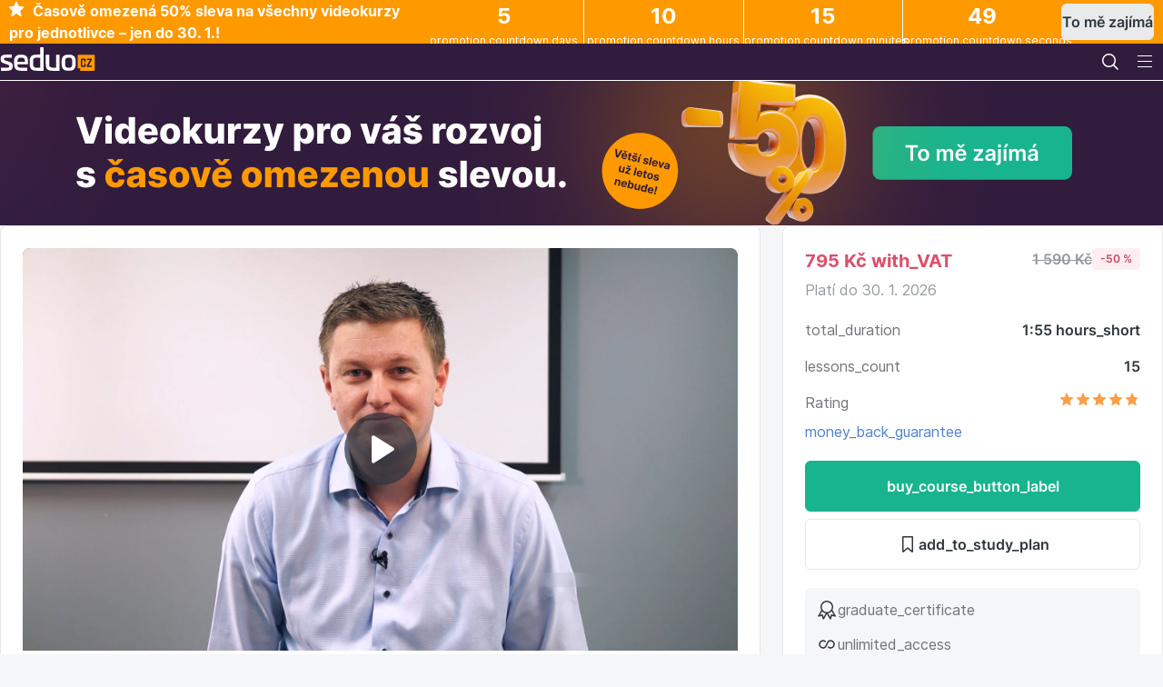

--- FILE ---
content_type: text/html; charset=UTF-8
request_url: https://www.seduo.cz/manazerske-tipy-pro-kazdy-den
body_size: 50396
content:


<!doctype html>
<html lang="cs">
<head>
    <meta charset="utf-8">
    <meta name="viewport" content="width=device-width, initial-scale=1, viewport-fit=cover">
    <link rel="dns-prefetch" href="//assets.seduo.com">
    <link rel="dns-prefetch" href="//www.googletagmanager.com">
    <link rel="dns-prefetch" href="//seduocz.educdn.cz">
    <link rel="preconnect" href="//assets.seduo.com">
    <link rel="preconnect" href="//www.googletagmanager.com">
    <link rel="preconnect" href="//seduocz.educdn.cz">
    
    <title>Manažerské tipy pro každý den - course_title_suffix</title>
    <meta name="description" content="Přečetli jste stohy moudrých knih o managementu, ale pořád vám chybí praktické tipy, které využijete každý den? Nebo se připravujete na roli manažera a chcete si hned od začátku počínat profesionálně? Pak jste našli kurz určený právě vám.">
    <meta name="author" content="Alma Career Czechia s.r.o.">
    <link rel="stylesheet" href="https://seduocz.educdn.cz/static/254.d8537fd6.css"><link rel="stylesheet" href="https://seduocz.educdn.cz/static/design-system.7e70ec18.css">
    <link rel="stylesheet" href="https://seduocz.educdn.cz/static/989.81c6540f.css"><link rel="stylesheet" href="https://seduocz.educdn.cz/static/front.05c652ac.css">
    <link rel="shortcut icon" href="https://assets.seduo.com/favicon.ico">
<link rel="apple-touch-icon" sizes="180x180" href="https://assets.seduo.com/apple-touch-icon.png">
<link rel="icon" type="image/png" sizes="32x32" href="https://assets.seduo.com/icon-32.png">
<link rel="icon" type="image/png" sizes="16x16" href="https://assets.seduo.com/icon-16.png">
<link rel="manifest" href="https://assets.seduo.com/site.webmanifest">
<link rel="mask-icon" href="https://assets.seduo.com/safari-pinned-tab.svg" color="#321c3d">
<meta name="msapplication-config" content="https://assets.seduo.com/browserconfig.xml">
    <meta name="theme-color" content="#321c3d">

    <link rel="mask-icon" href="//assets.seduo.com/safari-pinned-tab.svg" color="#321c3d">
    <meta name="google-play-app" content="app-id=eu.lmc.seduo">
    <script>
  var seduo = seduo || {};
  seduo.isInternalRequest = false;
  seduo.isDevEnvironment = false;
  seduo.isCookieBannerEnabled = true;
</script>


        

    <link rel="stylesheet" href="https://seduocz.educdn.cz/static/players.e367f6f2.css">

        <meta property="og:type" content="article">
    <meta property="og:url" content="https://www.seduo.cz/manazerske-tipy-pro-kazdy-den">
    <meta property="og:title" content="Manažerské tipy pro každý den - course_title_suffix">
    <meta property="og:description" content="Přečetli jste stohy moudrých knih o managementu, ale pořád vám chybí praktické tipy, které využijete každý den? Nebo se připravujete na roli manažera a chcete si hned od začátku počínat profesionálně? Pak jste našli kurz určený právě vám.">
                <meta property="og:image" content="//seduocz.educdn.cz/images/131057-filip-kahoun-tipy.jpg:preview3x">
    
        <meta name="twitter:card" content="summary">
    <meta name="twitter:site" content="@seduo_cz">
</head>
<body class="bg-cover"        >
    <script>
    window.dataLayer = window.dataLayer || [];
    window.seduo = window.seduo || {};
    window.seduo.currencyCode = 'CZK'

    
            window.seduo.user = {
            id: undefined,
            type: 'nonreg',
            email: undefined,
            name: undefined,
            company_id: undefined,
            company_name: undefined,
            purchased_courses: undefined,
            completed_courses: undefined,
            started_courses: undefined,
            use_app: false,
            lib_categories: undefined,
            lib_abilities: undefined,
            lib_lectors: undefined,
            has_significant_marketing_course: undefined,
            licence_type: undefined        }

        window.dataLayer.push({
            user: window.seduo.user,
            intercom: {
                hash: undefined,
                allow: false,
                superadmin: false            },
            _clear: true
        });

        window.seduo.googleOptimize = window.seduo.googleOptimize || {};
        window.seduo.googleOptimize.user = window.seduo.user;

        window.seduo.googleAnalytics = window.seduo.googleAnalytics || {};
    
    window.seduo.gtm = window.seduo.gtm || {};
    window.seduo.gtm.isAllowed = true;
</script>

<script>
    window.seduo.page = {
        title: window.document.title,
        category: 'HR a Právo, Leadership',
        route: 'front.course',
        lang: 'cs',
        country: 'cz',
        hostname: 'www.seduo.cz',
        url: 'https://www.seduo.cz/manazerske-tipy-pro-kazdy-den',
        referrer: undefined,
        virtual: false,
        isPWA: false
    };

    window.dataLayer.push({page: window.seduo.page});
</script>

<script>
    
    
    
    
    
    
    
    
    
    
    
    
    
    
    
    
    
    </script>

 <!-- Google Tag Manager --> <script>(function(w,d,s,l,i,q){w[l]=w[l]||[];w[l].push({'gtm.start': new Date().getTime(),event:'gtm.js'});var f=d.getElementsByTagName(s)[0], j=d.createElement(s),dl=l!='dataLayer'?'&l='+l:'';j.async=true;j.src= 'https://www.googletagmanager.com/gtm.js?id='+i+dl+q;f.parentNode.insertBefore(j,f); })(window,document,'script','dataLayer','GTM-PWLD35', '');</script> <!-- End Google Tag Manager --> <!-- Google Tag Manager (noscript) --> <noscript><iframe src="https://www.googletagmanager.com/ns.html?id=GTM-PWLD35" height="0" width="0" style="display:none;visibility:hidden"></iframe></noscript> <!-- End Google Tag Manager (noscript) --> 

                
    
    
    
                    <div class="promotion promotion--top text-white gtm-element-visibility-single-promo"
             style="background: #FF9900"
             data-gtm-promo-id="Top"
             data-gtm-promo-name="B2C akce Leden 2026 - Top banner s odpočtem FC"
             data-gtm-promo-creative="[STAR] Časově omezen&amp;aacute; 50% sleva na v&amp;scaron;echny videokurzy pro jednotlivce &amp;ndash; jen do 30. 1.!"
             data-gtm-promo-position="courseDetail"
             onclick="window.location = 'https://www.seduo.cz/stranka/50procent-dolu'"        >
            <div class="promotion__content">
                <div class="promotion__message">
                    <p><svg xmlns="http://www.w3.org/2000/svg" xmlns:xlink="http://www.w3.org/1999/xlink" width="19px" height="19px" viewBox="0 0 19 19" version="1.1" id="svg_icon_a6f3a3e593f653445065273abb1b6672" class="Icon Icon--small mr-400">
    <g transform="translate(-1163.000000, -1431.000000)">
        <g transform="translate(1163.000000, 1431.000000)">
            <polygon fill="currentColor" fill-rule="nonzero" points="9.5 15.0124612 4.00912131 17.8991869 5.05778583 11.7850037 0.615571657 7.45491503 6.75456066 6.56286771 9.5 1 12.2454393 6.56286771 18.3844283 7.45491503 13.9422142 11.7850037 14.9908787 17.8991869"/>
            <path fill="currentColor" d="M15.2984838,19 C15.0750703,19 14.8484651,18.9227578 14.6258495,18.7714585 L9.54718076,15.2979464 L9.44026142,15.3043168 L4.3751571,18.7706622 C3.86050803,19.1210394 3.27723909,19.0453898 2.97164127,18.6416597 C2.83440152,18.4601006 2.69955548,18.1431685 2.83519942,17.6637888 L4.36717805,12.2440905 C4.37834872,12.1883487 4.34324088,12.0521794 4.30653722,12.0075859 L0.360096465,7.99337804 C0.0313593862,7.65813076 -0.0811452938,7.23051132 0.0592860798,6.84668902 C0.199717453,6.46366303 0.561966565,6.20963956 1.0287413,6.16663873 L6.25262882,5.67770327 C6.30209896,5.66894384 6.40981621,5.58931266 6.43694499,5.53994132 L8.53463864,0.703939648 C8.72613596,0.2627829 9.08678927,0 9.50010433,0 C9.9142173,0 10.2756685,0.264375524 10.4647721,0.707124895 L12.5656574,5.5447192 C12.5903925,5.59010897 12.6989076,5.66894384 12.7531652,5.67849958 L17.9722653,6.1650461 C18.4406358,6.21043588 18.802087,6.46525566 18.9417205,6.84828164 C19.080556,7.23210394 18.9680514,7.65892707 18.6393143,7.99337804 L14.6920756,12.0099749 C14.6569678,12.0521794 14.6218599,12.1883487 14.6330306,12.2456832 L16.1650092,17.6637888 C16.3006532,18.1431685 16.1658071,18.4601006 16.0285674,18.6416597 C15.8562198,18.8694049 15.5897193,19 15.2984838,19 Z M9.49930643,13.7116932 C9.84559743,13.7116932 10.1807177,13.8120285 10.4424308,13.991995 L14.2101407,16.5680637 L13.1090311,12.6748952 C12.9390772,12.0864208 13.1305745,11.3378877 13.5638372,10.8983236 L16.7642363,7.64300084 L12.6007652,7.25519698 C11.9815905,7.19626991 11.3560326,6.74157586 11.1110756,6.17221291 L9.49930643,2.4590109 L7.88753725,6.17460184 C7.64098444,6.74316848 7.0154265,7.19626991 6.40024134,7.25440067 L2.23756818,7.64379715 L5.43716936,10.8991199 C5.86963416,11.3378877 6.06033358,12.0864208 5.89037971,12.6780805 L4.79006798,16.5680637 L8.5577779,13.9911987 C8.8178951,13.8120285 9.15301542,13.7116932 9.49930643,13.7116932 Z" id="Shape"/>
        </g>
    </g>
</svg>
 Časově omezená 50% sleva na všechny videokurzy pro jednotlivce – jen do 30. 1.!</p>
                </div>
                <div class="promotion__right">
                                            <div class="promotion__countdown" id="promotion-countdown-wrapper" data-valid-until="2026-01-30T23:59:59+01:00"></div>
                                                                <div class="promotion__button">
                            <a
        
        
        class="Button Button--secondary Button--medium"

        href="https://www.seduo.cz/stranka/50procent-dolu"
>                                To mě zajímá
                            </a>                        </div>
                                    </div>
            </div>
        </div>
    
    <script>
		window.dataLayer.push({
			'matrixID': 23,
			'event': 'promo.view',
			'eventCategory': 'promo',
			'eventAction': 'promo.view',
			'eventLabel': '750',
			'eventValue': 0,
			'eventNonInteraction': true,
			'ecommerce': {
				'currencyCode': 'CZK',
				'promoView': {
					'promotions': [
						{
							'id': '750',
							'name': 'B2C akce Leden 2026 - Top banner s odpočtem FC',
							'creative': '',
							'position': 'placement'
						}
					]
				}
			}
		});
    </script>


<header  class="Header__main"
>
    <div class="Header__container"
>
            <div>
        <a class="Header__action Header__action--logo"
           href="/"
           title="page_title_homepage"
        >
            <img src="https://seduocz.educdn.cz/static/images/logo.seduocz.svg?v=1"
                 alt="page_title_homepage"
                 width="105"
                 height="26"
            >
        </a>
    </div>
            <div  class="HeaderNav HeaderNav--start HeaderNav--visible-desktop"
>
    <ul class="HeaderNav__nav">
                    <li class="HeaderNav__nav-item">
                <div
    
    
    class="Dropdown"

>                    <button class="Header__action Header__action--button" type="button"
                            data-spirit-toggle="dropdown" data-spirit-target="#DropdownForCompany" aria-controls="#DropdownForCompany" aria-expanded="false">
                        <span class="Header__action-text">for_companies</span>
                    </button>
                    <div
    
    style="max-width: 844px;"
    class="DropdownPopover Header__dropdown--background-cover"

    
    data-spirit-placement="bottom-start"
    id="DropdownForCompany"
>                            
<div  class="HeaderList"
>
    <div   class="typography-heading-xsmall-bold typography-color-primary display-none display-desktop-block"
 >
        for_companies
    </div>
    <div class="HeaderList__content"
>
            <div class="HeaderList__items">
        <a href="/kategorie-a-formaty"  class="HeaderListItem"
>
    <div
        
        class="IconOverlay IconOverlay--bg-cover IconOverlay--medium typography-color-primary HeaderListItem__iconOverlay"

>                                                                                                                                                                        <svg xmlns="http://www.w3.org/2000/svg" width="24" height="24" viewBox="0 0 24 24" fill="none" id="svg_3f1730e52dd856c46222c3dacddeb268" class="Icon   " aria-hidden="true">
<path d="M11.5 1.25C8.89452 1.25 6.93435 1.77323 5.30164 2.95676C4.25032 3.71884 3.35944 4.66831 2.66916 5.75002H1.5C1.08579 5.75002 0.75 6.0858 0.75 6.50002C0.75 6.91423 1.08579 7.25002 1.5 7.25002H1.8779C1.76104 7.52425 1.65583 7.80424 1.56275 8.08931C0.889322 10.1519 0.885754 12.3746 1.55256 14.4393C2.19359 16.4242 3.66083 18.1418 5.25 19.3742V22.25C5.25 22.6642 5.58579 23 6 23C6.41421 23 6.75 22.6642 6.75 22.25V19C6.75 18.7605 6.6356 18.5354 6.44213 18.3942C4.89758 17.267 3.53402 15.6939 2.97996 13.9783C2.41046 12.2149 2.4135 10.3165 2.98867 8.55488C3.13595 8.1038 3.3188 7.66762 3.53455 7.25002H6.59861L7.37596 8.41604C7.60573 8.76069 8.07138 8.85382 8.41603 8.62406C8.76067 8.39429 8.8538 7.92864 8.62404 7.58399L8.40139 7.25002H9.59861L10.376 8.41604C10.6057 8.76069 11.0714 8.85382 11.416 8.62406C11.7607 8.39429 11.8538 7.92864 11.624 7.58399L11.4014 7.25002H12.5986L13.376 8.41604C13.6057 8.76069 14.0714 8.85382 14.416 8.62406C14.7607 8.39429 14.8538 7.92864 14.624 7.58399L14.4014 7.25002H16C16.4142 7.25002 16.75 6.91423 16.75 6.50002C16.75 6.0858 16.4142 5.75002 16 5.75002H14.4014L14.624 5.41604C14.8538 5.0714 14.7607 4.60575 14.416 4.37598C14.0714 4.14622 13.6057 4.23935 13.376 4.58399L12.5986 5.75002H11.4014L11.624 5.41604C11.8538 5.0714 11.7607 4.60575 11.416 4.37598C11.0714 4.14622 10.6057 4.23935 10.376 4.58399L9.59861 5.75002H8.40139L8.62404 5.41604C8.8538 5.0714 8.76067 4.60575 8.41603 4.37598C8.07138 4.14622 7.60573 4.23935 7.37596 4.58399L6.59861 5.75002H4.51539C4.99658 5.15661 5.55599 4.62503 6.182 4.17124C7.48493 3.22677 9.10548 2.75 11.5 2.75C14.8292 2.75001 17.1289 4.04877 18.6612 5.96795C20.3133 8.03714 21.1162 10.887 21.2346 13.75H20C19.5858 13.75 19.25 14.0858 19.25 14.5V18C19.25 18.6904 18.6904 19.25 18 19.25H16.5001C16.0859 19.25 15.7501 19.5858 15.7501 20V22.25C15.7501 22.6642 16.0859 23 16.5001 23C16.9143 23 17.2501 22.6642 17.2501 22.25V20.75H18C19.5188 20.75 20.75 19.5188 20.75 18V15.25H22C22.1989 15.25 22.3897 15.171 22.5303 15.0303C22.671 14.8897 22.75 14.6989 22.75 14.5C22.75 11.1781 21.9098 7.63269 19.8334 5.03204C18.0122 2.75097 15.2785 1.25001 11.5 1.25Z" fill="currentcolor"/>
<path d="M17 11C17.5523 11 18 10.5523 18 10C18 9.44771 17.5523 9 17 9C16.4477 9 16 9.44771 16 10C16 10.5523 16.4477 11 17 11Z" fill="currentcolor"/>
<path d="M6.97466 11.3125C7.01265 11.2938 7.14371 11.2597 7.37168 11.2838C7.58611 11.3065 7.80836 11.3732 7.9799 11.4624C8.3253 11.6421 8.58679 11.9496 8.70855 12.3194C8.83809 12.7129 9.26205 12.9268 9.65549 12.7973C10.0489 12.6677 10.2629 12.2438 10.1333 11.8503C9.88913 11.1087 9.36475 10.492 8.67209 10.1317C8.3246 9.95093 7.9196 9.83338 7.52939 9.79213C7.15272 9.75231 6.70176 9.77463 6.31121 9.96724C5.69269 10.2723 5.10732 10.8858 4.89468 11.8254C4.6835 12.7585 4.97641 13.5099 5.1367 13.9212L5.14406 13.9401C5.25291 14.2196 5.43705 14.5389 5.66783 14.8289C5.89687 15.1167 6.20832 15.4216 6.59177 15.6211C7.28442 15.9814 8.09047 16.0567 8.83786 15.8308C9.23437 15.711 9.45868 15.2925 9.33887 14.896C9.21907 14.4995 8.80051 14.2751 8.404 14.3949C8.03131 14.5076 7.62936 14.47 7.28396 14.2904C7.14839 14.2198 6.99094 14.0826 6.84155 13.8949C6.69391 13.7093 6.59009 13.5197 6.54181 13.3957C6.38597 12.9956 6.25295 12.6192 6.35768 12.1565C6.46422 11.6858 6.73607 11.4302 6.97466 11.3125Z" fill="currentcolor"/>
</svg>
    </div>
    <div class="HeaderListItem__wrapper">
        <span   class="typography-body-medium-bold typography-color-primary"
>            header_company_dropdown.first_item.name
        </span>                    <span   class="typography-body-small-regular typography-color-secondary"
>                header_company_dropdown.first_item.description
            </span>            </div>
</a>
        <a href="/vzdelavani-na-dosah-ruky"  class="HeaderListItem"
>
    <div
        
        class="IconOverlay IconOverlay--bg-cover IconOverlay--medium typography-color-primary HeaderListItem__iconOverlay"

>                                                                                                                                                                                                        <svg xmlns="http://www.w3.org/2000/svg" width="24" height="24" viewBox="0 0 24 24" fill="none" id="svg_1969a93dea40a107b9ed6c3d33c9be3d" class="Icon   " aria-hidden="true">
<path fill-rule="evenodd" clip-rule="evenodd" d="M8.85 4.01111V3.5H8C7.72386 3.5 7.5 3.72386 7.5 4L7.5 20C7.5 20.2761 7.72386 20.5 8 20.5H16C16.2761 20.5 16.5 20.2761 16.5 20L16.5 4C16.5 3.72386 16.2761 3.5 16 3.5H15.15V4.01111C15.15 4.48055 14.7694 4.86111 14.3 4.86111H9.7C9.23056 4.86111 8.85 4.48055 8.85 4.01111ZM16 2C17.1046 2 18 2.89543 18 4L18 20C18 21.1046 17.1046 22 16 22H8C6.89543 22 6 21.1046 6 20L6 4C6 2.89543 6.89543 2 8 2L16 2Z" fill="currentcolor"/>
</svg>
    </div>
    <div class="HeaderListItem__wrapper">
        <span   class="typography-body-medium-bold typography-color-primary"
>            header_company_dropdown.second_item.name
        </span>                    <span   class="typography-body-small-regular typography-color-secondary"
>                header_company_dropdown.second_item.description
            </span>            </div>
</a>
        <a href="/firemni-administrace"  class="HeaderListItem"
>
    <div
        
        class="IconOverlay IconOverlay--bg-cover IconOverlay--medium typography-color-primary HeaderListItem__iconOverlay"

>                                                                                                                                                                                                                        <svg xmlns="http://www.w3.org/2000/svg" width="24" height="24" viewBox="0 0 24 24" fill="none" id="svg_23506ac66bf96337021f4f1e5811df7c" class="Icon   " aria-hidden="true">
<path fill-rule="evenodd" clip-rule="evenodd" d="M1.25 5C1.25 4.0335 2.0335 3.25 3 3.25H21C21.9665 3.25 22.75 4.0335 22.75 5V16C22.75 16.9665 21.9665 17.75 21 17.75H14.9606L15.5856 20.25H17C17.4142 20.25 17.75 20.5858 17.75 21C17.75 21.4142 17.4142 21.75 17 21.75H15.0157C15.0048 21.7502 14.994 21.7502 14.9832 21.75H9.01683C9.00602 21.7502 8.99517 21.7502 8.9843 21.75H7C6.58579 21.75 6.25 21.4142 6.25 21C6.25 20.5858 6.58579 20.25 7 20.25H8.41442L9.03942 17.75H3C2.0335 17.75 1.25 16.9665 1.25 16V5ZM10.0157 16.25C10.0048 16.2498 9.99398 16.2498 9.98318 16.25H3C2.86193 16.25 2.75 16.1381 2.75 16V5C2.75 4.86193 2.86193 4.75 3 4.75H21C21.1381 4.75 21.25 4.86193 21.25 5V16C21.25 16.1381 21.1381 16.25 21 16.25H14.0168C14.006 16.2498 13.9952 16.2498 13.9843 16.25H10.0157ZM10.5856 17.75L9.96058 20.25H14.0394L13.4144 17.75H10.5856ZM12.25 7C12.25 6.58579 12.5858 6.25 13 6.25H16C16.4142 6.25 16.75 6.58579 16.75 7V13.25H18V14.75H5V13.25H6.25V11C6.25 10.5858 6.58579 10.25 7 10.25H9.25V9C9.25 8.58579 9.58579 8.25 10 8.25H12.25V7ZM13.75 13.25H15.25V7.75H13.75V13.25ZM12.25 13.25V9.75H10.75V13.25H12.25ZM9.25 13.25V11.75H7.75V13.25H9.25Z" fill="currentcolor"/>
</svg>
    </div>
    <div class="HeaderListItem__wrapper">
        <span   class="typography-body-medium-bold typography-color-primary"
>            header_company_dropdown.third_item.name
        </span>                    <span   class="typography-body-small-regular typography-color-secondary"
>                header_company_dropdown.third_item.description
            </span>            </div>
</a>
        <a href="/cenik"  class="HeaderListItem"
>
    <div
        
        class="IconOverlay IconOverlay--bg-cover IconOverlay--medium typography-color-primary HeaderListItem__iconOverlay"

>                                                                                                                        <svg xmlns="http://www.w3.org/2000/svg" width="24" height="24" viewBox="0 0 24 24" fill="none" id="svg_ec31c397db02a0d0ccc3c1fd97ee97f8" class="Icon   " aria-hidden="true">
<path d="M16 11C16 12.6569 14.6569 14 13 14C11.3431 14 10 12.6569 10 11C10 9.34315 11.3431 8 13 8C14.6569 8 16 9.34315 16 11Z" fill="currentcolor"/>
<path fill-rule="evenodd" clip-rule="evenodd" d="M5 5C4.44772 5 4 5.44772 4 6V16C4 16.5523 4.44772 17 5 17H21C21.5523 17 22 16.5523 22 16V6C22 5.44772 21.5523 5 21 5H5ZM5.5 13C6.88071 13 8 14.1193 8 15.5H18C18 14.1193 19.1193 13 20.5 13V9C19.1193 9 18 7.88071 18 6.5H8C8 7.88071 6.88071 9 5.5 9V13Z" fill="currentcolor"/>
<path d="M3 7.5V18H19.5V19.5H2.5C1.94772 19.5 1.5 19.0523 1.5 18.5V7.5H3Z" fill="currentcolor"/>
</svg>
    </div>
    <div class="HeaderListItem__wrapper">
        <span   class="typography-body-medium-bold typography-color-primary"
>            header_company_dropdown.fourth_item.name
        </span>            </div>
</a>
        <a href="/podpora"  class="HeaderListItem"
>
    <div
        
        class="IconOverlay IconOverlay--bg-cover IconOverlay--medium typography-color-primary HeaderListItem__iconOverlay"

>                                                                        <svg xmlns="http://www.w3.org/2000/svg" width="24" height="24" viewBox="0 0 24 24" fill="none" id="svg_aba5369b16a1f40dbec4b494e8ce5f98" class="Icon   " aria-hidden="true">
<path d="M9.75 9.75011C9.75 8.66137 10.7521 7.75 12.0325 7.75C13.291 7.75 14.25 8.6419 14.25 9.75011C14.25 10.079 14.1279 10.3006 13.8061 10.6046C13.66 10.7427 13.4953 10.8765 13.2938 11.0403L13.1661 11.1443C12.9154 11.349 12.6302 11.588 12.3467 11.876C11.6417 12.5925 11.251 13.4554 11.251 14.5004H12.751C12.751 13.8789 12.9653 13.3861 13.4159 12.9281C13.6399 12.7005 13.8731 12.5036 14.1149 12.3062L14.2275 12.2146C14.4289 12.051 14.6455 11.8751 14.8363 11.6949C15.3202 11.2377 15.75 10.649 15.75 9.75011C15.75 7.66908 13.9672 6.25 12.0325 6.25C10.1198 6.25 8.25 7.64962 8.25 9.75011H9.75Z" fill="currentcolor"/>
<path d="M11.2825 16V17.5H12.7825V16H11.2825Z" fill="currentcolor"/>
<path fill-rule="evenodd" clip-rule="evenodd" d="M22 12C22 17.5228 17.5228 22 12 22C6.47715 22 2 17.5228 2 12C2 6.47715 6.47715 2 12 2C17.5228 2 22 6.47715 22 12ZM20.5 12C20.5 16.6944 16.6944 20.5 12 20.5C7.30558 20.5 3.5 16.6944 3.5 12C3.5 7.30558 7.30558 3.5 12 3.5C16.6944 3.5 20.5 7.30558 20.5 12Z" fill="currentcolor"/>
</svg>
    </div>
    <div class="HeaderListItem__wrapper">
        <span   class="typography-body-medium-bold typography-color-primary"
>            header_company_dropdown.fifth_item.name
        </span>            </div>
</a>
    </div>
    <div  class="SupportBlock"
>
    <div class="SupportBlock__text"
>
        <div   class="typography-heading-xsmall-bold typography-color-primary"
 >
homepage_support.title</div>
        <p   class="typography-body-small-regular typography-color-secondary"
>homepage_support.content</p>    </div>
    <div class="SupportBlock__people"
 style="--gradient-image: url('//assets.seduo.com/other/support-gradient.svg');">
        <Image src="//assets.seduo.com/support/petr-kocvara.jpg" alt="homepage_support.image_title" width="102" height="102" class="SupportBlock__image"
 />
        <div   class="typography-heading-xsmall-bold typography-color-primary"
 >
homepage_support.image_title</div>
        <span   class="typography-body-medium-regular typography-color-secondary"
>homepage_support.image_subtitle</span>    </div>
    <a
        
        
        class="Button Button--primary Button--large SupportBlock__button"

        href="/vyzkouset-seduo"
>homepage_support.cta_button</a></div>
    </div>
</div>

                    </div>
                </div>
            </li>
            <li class="HeaderNav__nav-item">
                <div
    
    
    class="Dropdown"

>                    <button class="Header__action Header__action--button" type="button"
                            data-spirit-toggle="dropdown" data-spirit-target="#DropdownForIndividual" aria-controls="#DropdownForIndividual" aria-expanded="false">
                        <span class="Header__action-text">page.for_individual</span>
                    </button>
                    <div
    
    style="max-width: 844px;"
    class="DropdownPopover Header__dropdown--background-cover"

    
    data-spirit-placement="bottom-start"
    id="DropdownForIndividual"
>                        <div  class="HeaderList"
>
    <div   class="typography-heading-xsmall-bold typography-color-primary display-none display-desktop-block"
 >
        page.for_individual
    </div>
    <div class="HeaderList__content"
>
            <div class="HeaderList__items">
        <a href="/pro-jednotlivce"  class="HeaderListItem"
>
    <div
        
        class="IconOverlay IconOverlay--bg-cover IconOverlay--medium typography-color-primary HeaderListItem__iconOverlay"

>                                                                        <svg xmlns="http://www.w3.org/2000/svg" width="24" height="24" viewBox="0 0 24 24" fill="none" id="svg_5903452599bb1f3dc4bd261c2abef2ab" class="Icon   " aria-hidden="true">
<path fill-rule="evenodd" clip-rule="evenodd" d="M8.49965 5.74755L18.2258 12L8.49965 18.2526V5.74755ZM19.6911 11.1589L8.54041 3.99054C7.87489 3.56271 6.99965 4.04055 6.99965 4.83171V19.1684C6.99965 19.9595 7.87489 20.4374 8.54041 20.0096L19.6911 12.8412C20.3035 12.4476 20.3035 11.5525 19.6911 11.1589Z" fill="currentcolor"/>
</svg>
    </div>
    <div class="HeaderListItem__wrapper">
        <span   class="typography-body-medium-bold typography-color-primary"
>            header_public_dropdown.courses.name
        </span>                    <span   class="typography-body-small-regular typography-color-secondary"
>                header_public_dropdown.courses.description
            </span>            </div>
</a>
        <a href="/stranka/jak-to-funguje"  class="HeaderListItem"
>
    <div
        
        class="IconOverlay IconOverlay--bg-cover IconOverlay--medium typography-color-primary HeaderListItem__iconOverlay"

>                                                                                                                                                                                                                                                        <svg xmlns="http://www.w3.org/2000/svg" width="24" height="24" viewBox="0 0 24 24" fill="none" id="svg_ab44b27cbb2676a41ebd8f11c139b2ae" class="Icon   " aria-hidden="true">
<path fill-rule="evenodd" clip-rule="evenodd" d="M11.25 2V0H12.75V2H11.25ZM4.46967 4.53033L2.96967 3.03033L4.03033 1.96967L5.53033 3.46967L4.46967 4.53033ZM18.4697 3.46967L19.9697 1.96967L21.0303 3.03033L19.5303 4.53033L18.4697 3.46967ZM12 4.75C8.54822 4.75 5.75 7.54822 5.75 11C5.75 13.4921 7.20852 15.645 9.32182 16.6489L9.75 16.8523V18.25H11.25V14.3107L9.46967 12.5303C9.17678 12.2374 9.17678 11.7626 9.46967 11.4697C9.76256 11.1768 10.2374 11.1768 10.5303 11.4697L12 12.9393L13.4697 11.4697C13.7626 11.1768 14.2374 11.1768 14.5303 11.4697C14.8232 11.7626 14.8232 12.2374 14.5303 12.5303L12.75 14.3107V18.25H14.25V16.8523L14.6782 16.6489C16.7915 15.645 18.25 13.4921 18.25 11C18.25 7.54822 15.4518 4.75 12 4.75ZM15.75 21C15.75 21.9665 14.9665 22.75 14 22.75H10C9.0335 22.75 8.25 21.9665 8.25 21L8.25 17.7838C5.86602 16.4633 4.25 13.921 4.25 11C4.25 6.71979 7.71979 3.25 12 3.25C16.2802 3.25 19.75 6.71979 19.75 11C19.75 13.921 18.134 16.4633 15.75 17.7838V21ZM9.75 19.75V21C9.75 21.1381 9.86193 21.25 10 21.25H14C14.1381 21.25 14.25 21.1381 14.25 21V19.75H9.75ZM1 10.25H3V11.75H1V10.25ZM21 10.25H23V11.75H21V10.25ZM5.53033 18.5303L4.03033 20.0303L2.96967 18.9697L4.46967 17.4697L5.53033 18.5303ZM19.5303 17.4697L21.0303 18.9697L19.9697 20.0303L18.4697 18.5303L19.5303 17.4697Z" fill="currentcolor"/>
</svg>
    </div>
    <div class="HeaderListItem__wrapper">
        <span   class="typography-body-medium-bold typography-color-primary"
>            header_public_dropdown.how_it_works.name
        </span>            </div>
</a>
    </div>
    </div>
</div>

                    </div>
                </div>
            </li>
            </ul>
</div>
        <div class="Header__searchWrapper">
        <div class="Header__search" id="search">
            <form>
                <div class="SearchWrapper">
                                                                                                                    <svg xmlns="http://www.w3.org/2000/svg" width="24" height="24" viewBox="0 0 24 24" fill="none" id="svg_5f2e677300319d800368f5b4651acee8" class="Icon   SearchFieldIcon" aria-hidden="true">
<path fill-rule="evenodd" clip-rule="evenodd" d="M15.2465 16.3072C13.9536 17.3652 12.301 18 10.5 18C6.35786 18 3 14.6421 3 10.5C3 6.35786 6.35786 3 10.5 3C14.6421 3 18 6.35786 18 10.5C18 12.301 17.3652 13.9536 16.3072 15.2465L20.5303 19.4697C20.8232 19.7626 20.8232 20.2374 20.5303 20.5303C20.2374 20.8232 19.7626 20.8232 19.4697 20.5303L15.2465 16.3072ZM16.5 10.5C16.5 13.8137 13.8137 16.5 10.5 16.5C7.18629 16.5 4.5 13.8137 4.5 10.5C4.5 7.18629 7.18629 4.5 10.5 4.5C13.8137 4.5 16.5 7.18629 16.5 10.5Z" fill="currentcolor"/>
</svg>
                    <input role="combobox" aria-expanded="false" aria-controls="SearchResults" type="text" class="SearchFieldInput"
                           placeholder="search_placeholder_prefix">
                    <div id="SearchResults" class="SearchResults"></div>
                </div>
            </form>
        </div>

        <div
    
    
    class="Dropdown display-none display-desktop-block position-inherit"

>            <button class="Header__action Header__action--button" type="button" data-collapse="toggle"
                    data-spirit-toggle="dropdown" data-spirit-target="#DropdownCategories" aria-controls="#DropdownCategories" aria-expanded="false">
                                                                                                                                                                                <svg xmlns="http://www.w3.org/2000/svg" width="24" height="24" viewBox="0 0 24 24" fill="none" id="svg_3d4cca5f3b4385154059ff4e677456c8" class="Icon   " aria-hidden="true">
<path fill-rule="evenodd" clip-rule="evenodd" d="M3 4C3 3.44772 3.44772 3 4 3H10C10.5523 3 11 3.44772 11 4V10C11 10.5523 10.5523 11 10 11H4C3.44772 11 3 10.5523 3 10V4ZM4.5 9.5V4.5H9.5V9.5H4.5Z" fill="currentcolor"/>
<path fill-rule="evenodd" clip-rule="evenodd" d="M13 14C13 13.4477 13.4477 13 14 13H20C20.5523 13 21 13.4477 21 14V20C21 20.5523 20.5523 21 20 21H14C13.4477 21 13 20.5523 13 20V14ZM14.5 19.5V14.5H19.5V19.5H14.5Z" fill="currentcolor"/>
<path fill-rule="evenodd" clip-rule="evenodd" d="M17 11C19.2091 11 21 9.20914 21 7C21 4.79086 19.2091 3 17 3C14.7909 3 13 4.79086 13 7C13 9.20914 14.7909 11 17 11ZM17 9.5C18.3807 9.5 19.5 8.38071 19.5 7C19.5 5.61929 18.3807 4.5 17 4.5C15.6193 4.5 14.5 5.61929 14.5 7C14.5 8.38071 15.6193 9.5 17 9.5Z" fill="currentcolor"/>
<path d="M3.25647 13.242C2.96348 13.5347 2.96332 14.0096 3.25611 14.3026L5.94405 16.9924L3.25623 19.682C2.96344 19.975 2.9636 20.4499 3.25659 20.7427C3.54959 21.0355 4.02446 21.0353 4.31725 20.7423L7.00435 18.0534L9.69144 20.7423C9.98424 21.0353 10.4591 21.0355 10.7521 20.7427C11.0451 20.4499 11.0453 19.975 10.7525 19.682L8.06465 16.9924L10.7526 14.3026C11.0454 14.0096 11.0452 13.5347 10.7522 13.242C10.4592 12.9492 9.98436 12.9493 9.69157 13.2423L7.00435 15.9314L4.31713 13.2423C4.02434 12.9493 3.54947 12.9492 3.25647 13.242Z" fill="currentcolor"/>
</svg>
                <span class="Header__action-text">Categories</span>
            </button>
            <div
    
    
    class="DropdownPopover HeaderCategoryDropdown rounded-0"

    data-spirit-fullwidthmode="all"
    data-spirit-placement="bottom-start"
    id="DropdownCategories"
>                
    
    
<div   class="Container Container--xlarge HeaderCategoryContent"
>    <div class="HeaderCategoryContent__Item">
                    <div>
                <h3   class="typography-body-medium-bold typography-color-primary HeaderCategoryContent__Title"
>                                                                                                                                                                                                                                                                                                    <svg xmlns="http://www.w3.org/2000/svg" width="24" height="24" viewBox="0 0 24 24" fill="none" id="svg_86da6225d87519bf775677ad8ed41d8a" class="Icon   " aria-hidden="true">
<path d="M4 3C3.44772 3 3 3.44772 3 4V10C3 10.5523 3.44772 11 4 11H10C10.5523 11 11 10.5523 11 10V4C11 3.44772 10.5523 3 10 3H4Z" fill="currentcolor"/>
<path d="M14 13C13.4477 13 13 13.4477 13 14V20C13 20.5523 13.4477 21 14 21H20C20.5523 21 21 20.5523 21 20V14C21 13.4477 20.5523 13 20 13H14Z" fill="currentcolor"/>
<path d="M21 7C21 9.20914 19.2091 11 17 11C14.7909 11 13 9.20914 13 7C13 4.79086 14.7909 3 17 3C19.2091 3 21 4.79086 21 7Z" fill="currentcolor"/>
<path d="M3.25647 13.242C2.96348 13.5347 2.96332 14.0096 3.25611 14.3026L5.94405 16.9924L3.25623 19.682C2.96344 19.975 2.9636 20.4499 3.25659 20.7427C3.54959 21.0355 4.02446 21.0353 4.31725 20.7423L7.00435 18.0534L9.69144 20.7423C9.98424 21.0353 10.4591 21.0355 10.7521 20.7427C11.0451 20.4499 11.0453 19.975 10.7525 19.682L8.06465 16.9924L10.7526 14.3026C11.0454 14.0096 11.0452 13.5347 10.7522 13.242C10.4592 12.9492 9.98436 12.9493 9.69157 13.2423L7.00435 15.9314L4.31713 13.2423C4.02434 12.9493 3.54947 12.9492 3.25647 13.242Z" fill="currentcolor"/>
</svg>
                    Header.categories.categories_title
                </h3>                <hr>
                <div class="CategoryList CategoryList--max-height" style="max-height: 336px">
                                            
<a
    
    href="/kategorie/leadership"
    
    class="link-primary CategoryLink"

>                                                                                                                                                                                                                    <svg width="24" height="24" fill="none" viewBox="0 0 24 24" class="Icon   " aria-hidden="true"><use href="#svg_3f1730e52dd856c46222c3dacddeb268"/></svg>
                                                <span class="categories__title">Leadership</span>
                        </a>
                                            
<a
    
    href="/kategorie/obchod"
    
    class="link-primary CategoryLink"

>                                                                                                                                                                                                                    <svg width="24" height="24" fill="none" viewBox="0 0 24 24" class="Icon   " aria-hidden="true"><use href="#svg_3d4cca5f3b4385154059ff4e677456c8"/></svg>
                                                <span class="categories__title">Obchod</span>
                        </a>
                                            
<a
    
    href="/kategorie/komunikace"
    
    class="link-primary CategoryLink"

>                                                                                                                                                                                                                                                                    <svg xmlns="http://www.w3.org/2000/svg" width="24" height="24" viewBox="0 0 24 24" fill="none" id="svg_d9669082ab6efe9131b3bcd80465dd27" class="Icon   " aria-hidden="true">
<path d="M4.25 7C4.25 6.58579 4.58579 6.25 5 6.25H15C15.4142 6.25 15.75 6.58579 15.75 7C15.75 7.41421 15.4142 7.75 15 7.75H5C4.58579 7.75 4.25 7.41421 4.25 7Z" fill="currentcolor"/>
<path d="M4.25 10C4.25 9.58579 4.58579 9.25 5 9.25H11C11.4142 9.25 11.75 9.58579 11.75 10C11.75 10.4142 11.4142 10.75 11 10.75H5C4.58579 10.75 4.25 10.4142 4.25 10Z" fill="currentcolor"/>
<path fill-rule="evenodd" clip-rule="evenodd" d="M19.75 3C19.75 2.0335 18.9665 1.25 18 1.25H2C1.0335 1.25 0.25 2.0335 0.25 3V17.7919C0.25 18.5047 1.07445 18.9009 1.63099 18.4557L4.25 16.3605V18C4.25 18.9665 5.0335 19.75 6 19.75H18.9869L22.369 22.4557C22.9256 22.9009 23.75 22.5047 23.75 21.7919V7C23.75 6.0335 22.9665 5.25 22 5.25H19.75V3ZM19.75 6.75V14C19.75 14.9665 18.9665 15.75 18 15.75H5.75V18C5.75 18.1381 5.86193 18.25 6 18.25H19.5131L22.25 20.4395V7C22.25 6.86193 22.1381 6.75 22 6.75H19.75ZM18 2.75C18.1381 2.75 18.25 2.86193 18.25 3V14C18.25 14.1381 18.1381 14.25 18 14.25H4.48691L1.75 16.4395V3C1.75 2.86193 1.86193 2.75 2 2.75H18Z" fill="currentcolor"/>
</svg>
                                                <span class="categories__title">Komunikace</span>
                        </a>
                                            
<a
    
    href="/kategorie/prezentace"
    
    class="link-primary CategoryLink"

>                                                                                                                                                                                                                                                    <svg xmlns="http://www.w3.org/2000/svg" width="24" height="24" viewBox="0 0 24 24" fill="none" id="svg_c3789e861e020f30d0389e587c11ad77" class="Icon   " aria-hidden="true">
<path fill-rule="evenodd" clip-rule="evenodd" d="M1.25 5C1.25 4.58579 1.58579 4.25 2 4.25V5V5.75C1.58579 5.75 1.25 5.41421 1.25 5ZM3.25 5.75H2V5V4.25H20.9995C20.9996 4.25 21 4.25 21 5C21 5.75 21 5.75 20.9999 5.75H20.75V17.25H22C22.4142 17.25 22.75 17.5858 22.75 18C22.75 18.4142 22.4142 18.75 22 18.75H12.75V20.25H14C14.4142 20.25 14.75 20.5858 14.75 21C14.75 21.4142 14.4142 21.75 14 21.75H10C9.58579 21.75 9.25 21.4142 9.25 21C9.25 20.5858 9.58579 20.25 10 20.25H11.25V18.75H2C1.58579 18.75 1.25 18.4142 1.25 18C1.25 17.5858 1.58579 17.25 2 17.25H3.25V5.75ZM4.75 5.75V17.25H19.25V5.75H4.75ZM21 5L20.9999 5.75H21.9993C22.4135 5.75 22.75 5.41421 22.75 5C22.75 4.58579 22.4142 4.25 22 4.25H20.9995L21 5ZM15.75 14.25V7.5H14.25V14.25H12.75V9H11.25V14.25H9.75V12H8.25V14.25H7V15.75H17V14.25H15.75Z" fill="currentcolor"/>
</svg>
                                                <span class="categories__title">Prezentace</span>
                        </a>
                                            
<a
    
    href="/kategorie/marketing"
    
    class="link-primary CategoryLink"

>                                                                                                                                                                                                    <svg xmlns="http://www.w3.org/2000/svg" width="24" height="24" viewBox="0 0 24 24" fill="none" id="svg_d0c2f3ea2036fdb1f5ad00f24ae6c70b" class="Icon   " aria-hidden="true">
<path fill-rule="evenodd" clip-rule="evenodd" d="M18.75 3.5C18.75 3.08579 18.4142 2.75 18 2.75C17.5858 2.75 17.25 3.08579 17.25 3.5V4.53648L9.82295 8.25001H4C1.92893 8.25001 0.25 9.92895 0.25 12C0.25 14.0711 1.92893 15.75 4 15.75H4.25V18.75C4.25 19.9768 5.3912 20.75 6.5 20.75C7.6088 20.75 8.75 19.9768 8.75 18.75V15.75H9.864L17.25 18.5198V19.5C17.25 19.9142 17.5858 20.25 18 20.25C18.4142 20.25 18.75 19.9142 18.75 19.5V3.5ZM10.75 9.46354L17.25 6.21353V16.9178L10.75 14.4803V9.46354ZM4 9.75001H9.25V14.25H4C2.75736 14.25 1.75 13.2427 1.75 12C1.75 10.7574 2.75736 9.75001 4 9.75001ZM5.75 18.75V15.75H7.25V18.75C7.25 18.9039 7.04806 19.25 6.5 19.25C5.95194 19.25 5.75 18.9039 5.75 18.75Z" fill="currentcolor"/>
<path d="M21.5 11.25C21.0858 11.25 20.75 11.5858 20.75 12C20.75 12.4142 21.0858 12.75 21.5 12.75H23C23.4142 12.75 23.75 12.4142 23.75 12C23.75 11.5858 23.4142 11.25 23 11.25H21.5Z" fill="currentcolor"/>
<path d="M20.8759 16.5839C21.1057 16.2393 21.5713 16.1462 21.916 16.3759L23.416 17.3759C23.7606 17.6057 23.8538 18.0713 23.624 18.416C23.3942 18.7606 22.9286 18.8538 22.5839 18.624L21.0839 17.624C20.7393 17.3942 20.6462 16.9286 20.8759 16.5839Z" fill="currentcolor"/>
<path d="M23.416 6.624C23.7606 6.39423 23.8538 5.92858 23.624 5.58393C23.3942 5.23929 22.9286 5.14616 22.5839 5.37592L21.0839 6.37592C20.7393 6.60568 20.6462 7.07134 20.8759 7.41598C21.1057 7.76063 21.5713 7.85376 21.916 7.624L23.416 6.624Z" fill="currentcolor"/>
</svg>
                                                <span class="categories__title">Marketing</span>
                        </a>
                                            
<a
    
    href="/kategorie/osobni-rozvoj"
    
    class="link-primary CategoryLink"

>                                                                                                                                                                                                                                                                                                    <svg width="24" height="24" fill="none" viewBox="0 0 24 24" class="Icon   " aria-hidden="true"><use href="#svg_ab44b27cbb2676a41ebd8f11c139b2ae"/></svg>
                                                <span class="categories__title">Osobní rozvoj</span>
                        </a>
                                            
<a
    
    href="/kategorie/produktivita"
    
    class="link-primary CategoryLink"

>                                                                                                                                                                                                                                                    <svg xmlns="http://www.w3.org/2000/svg" width="24" height="24" viewBox="0 0 24 24" fill="none" id="svg_ab95105873ecaff3c31e6f8c4f0f4a9d" class="Icon   " aria-hidden="true">
<path fill-rule="evenodd" clip-rule="evenodd" d="M4.75 13.1893V4H3.25V20C3.25 20.4142 3.58579 20.75 4 20.75H21V19.25H4.75V15.3107L8 12.0607L11.4697 15.5303C11.7626 15.8232 12.2374 15.8232 12.5303 15.5303L19.25 8.81066V11C19.25 11.4142 19.5858 11.75 20 11.75C20.4142 11.75 20.75 11.4142 20.75 11V7C20.75 6.58579 20.4142 6.25 20 6.25H16C15.5858 6.25 15.25 6.58579 15.25 7C15.25 7.41421 15.5858 7.75 16 7.75H18.1893L12 13.9393L8.53033 10.4697C8.23744 10.1768 7.76256 10.1768 7.46967 10.4697L4.75 13.1893Z" fill="currentcolor"/>
</svg>
                                                <span class="categories__title">Produktivita</span>
                        </a>
                                            
<a
    
    href="/kategorie/projekty"
    
    class="link-primary CategoryLink"

>                                                                                                                                                                                    <svg xmlns="http://www.w3.org/2000/svg" width="24" height="24" viewBox="0 0 24 24" fill="none" id="svg_411c65576b8c1d57f2da5eef9d0f33a1" class="Icon   " aria-hidden="true">
<path d="M14 3L18 7V10H16.5V8H13V4.5H5.5V20.5H11V22H5C4.44772 22 4 21.5523 4 21V4C4 3.44772 4.44772 3 5 3H14Z" fill="currentcolor"/>
<path fill-rule="evenodd" clip-rule="evenodd" d="M15.8209 13.5827L16.0921 12H17.9079L18.1791 13.5827C18.6813 13.7384 19.1374 13.9909 19.5228 14.3168L21.0921 13.7511L22 15.2489L20.7094 16.254C20.763 16.4947 20.7912 16.7442 20.7912 17C20.7912 17.2558 20.763 17.5054 20.7094 17.746L22 18.7511L21.0921 20.2489L19.5251 19.6813C19.1392 20.0082 18.6823 20.2613 18.1791 20.4173L17.9079 22H16.0921L15.8209 20.4173C15.3187 20.2616 14.8626 20.0091 14.4772 19.6832L12.9079 20.2489L12 18.7511L13.2906 17.746C13.237 17.5053 13.2088 17.2558 13.2088 17C13.2088 16.7442 13.237 16.4946 13.2906 16.254L12 15.2489L12.9079 13.7511L14.4749 14.3187C14.8608 13.9919 15.3177 13.7387 15.8209 13.5827ZM18.75 17C18.75 17.9665 17.9665 18.75 17 18.75C16.0335 18.75 15.25 17.9665 15.25 17C15.25 16.0335 16.0335 15.25 17 15.25C17.9665 15.25 18.75 16.0335 18.75 17Z" fill="currentcolor"/>
</svg>
                                                <span class="categories__title">Projekty</span>
                        </a>
                                            
<a
    
    href="/kategorie/hr-pravo"
    
    class="link-primary CategoryLink"

>                                                                                                                                                    <svg xmlns="http://www.w3.org/2000/svg" width="24" height="24" viewBox="0 0 24 24" fill="none" id="svg_7c5adb7625dfad3c720d2da09fbfb1c3" class="Icon   " aria-hidden="true">
<path fill-rule="evenodd" clip-rule="evenodd" d="M11.6358 0.344382C11.8623 0.218539 12.1377 0.218539 12.3642 0.344382L21.3642 5.34438C21.6023 5.47666 21.75 5.72762 21.75 6V8C21.75 8.41421 21.4142 8.75 21 8.75H3C2.58579 8.75 2.25 8.41421 2.25 8V6C2.25 5.72762 2.39767 5.47666 2.63577 5.34438L11.6358 0.344382ZM3.75 6.4413V7.25H20.25V6.4413L12 1.85797L3.75 6.4413ZM4.75 16V10H6.25V16H4.75ZM11.25 16V10H12.75V16H11.25ZM17.75 16V10H19.25V16H17.75ZM1.25 18C1.25 17.5858 1.58579 17.25 2 17.25H22C22.4142 17.25 22.75 17.5858 22.75 18V21C22.75 21.4142 22.4142 21.75 22 21.75H2C1.58579 21.75 1.25 21.4142 1.25 21V18ZM2.75 18.75V20.25H21.25V18.75H2.75Z" fill="currentcolor"/>
</svg>
                                                <span class="categories__title">HR a Právo</span>
                        </a>
                                            
<a
    
    href="/kategorie/digitalni-dovednosti"
    
    class="link-primary CategoryLink"

>                                                                                                                                                                                    <svg xmlns="http://www.w3.org/2000/svg" width="24" height="24" viewBox="0 0 24 24" fill="none" id="svg_7f362246a0cbeb64c4379a3e7c8dadfc" class="Icon   " aria-hidden="true">
<path fill-rule="evenodd" clip-rule="evenodd" d="M1.25 6C1.25 5.0335 2.0335 4.25 3 4.25H15C15.9665 4.25 16.75 5.0335 16.75 6V15C16.75 15.9665 15.9665 16.75 15 16.75H11.5406L12.0406 18.25H13C13.4142 18.25 13.75 18.5858 13.75 19C13.75 19.4142 13.4142 19.75 13 19.75H5C4.58579 19.75 4.25 19.4142 4.25 19C4.25 18.5858 4.58579 18.25 5 18.25H5.95943L6.45943 16.75H3C2.0335 16.75 1.25 15.9665 1.25 15V6ZM8.04057 16.75L7.54057 18.25H10.4594L9.95943 16.75H8.04057ZM3 5.75C2.86193 5.75 2.75 5.86193 2.75 6V15C2.75 15.1381 2.86193 15.25 3 15.25H15C15.1381 15.25 15.25 15.1381 15.25 15V6C15.25 5.86193 15.1381 5.75 15 5.75H3Z" fill="currentcolor"/>
<path d="M21 6.75H18V5.25H21C21.9665 5.25 22.75 6.0335 22.75 7V18C22.75 18.9665 21.9665 19.75 21 19.75H16V18.25H21C21.1381 18.25 21.25 18.1381 21.25 18V12.75H18V11.25H21.25V10.25H18V8.75H21.25V7C21.25 6.86193 21.1381 6.75 21 6.75Z" fill="currentcolor"/>
<path d="M20 16C20 16.5523 19.5523 17 19 17C18.4477 17 18 16.5523 18 16C18 15.4477 18.4477 15 19 15C19.5523 15 20 15.4477 20 16Z" fill="currentcolor"/>
</svg>
                                                <span class="categories__title">Digitální dovednosti</span>
                        </a>
                                            
<a
    
    href="/kategorie/vip"
    
    class="link-primary CategoryLink"

>                                                                                                    <svg xmlns="http://www.w3.org/2000/svg" width="24" height="24" viewBox="0 0 24 24" fill="none" id="svg_0104858aa891f1eb64e86b1be90ac09b" class="Icon   " aria-hidden="true">
<path fill-rule="evenodd" clip-rule="evenodd" d="M3.46857 5.41435C3.22013 5.2156 2.87333 5.19523 2.60333 5.36351C2.33333 5.5318 2.19889 5.85212 2.2679 6.1627L4.1809 14.7712C4.30799 15.3431 4.81526 15.75 5.40113 15.75H18.599C19.1848 15.75 19.6921 15.3431 19.8192 14.7712L21.7322 6.1627C21.8012 5.85212 21.6668 5.5318 21.3968 5.36351C21.1268 5.19523 20.78 5.2156 20.5315 5.41435L16.0557 8.995L12.5304 5.46967C12.2375 5.17678 11.7626 5.17678 11.4697 5.46967L7.94438 8.995L3.46857 5.41435ZM5.60167 14.25L4.19404 7.91567L7.53152 10.5857C7.82994 10.8244 8.26015 10.8006 8.53038 10.5303L12 7.06066L15.4697 10.5303C15.7399 10.8006 16.1701 10.8244 16.4686 10.5857L19.806 7.91567L18.3984 14.25H5.60167Z" fill="currentcolor"/>
<path d="M5 17.25C4.58579 17.25 4.25 17.5858 4.25 18C4.25 18.4142 4.58579 18.75 5 18.75H19C19.4142 18.75 19.75 18.4142 19.75 18C19.75 17.5858 19.4142 17.25 19 17.25H5Z" fill="currentcolor"/>
</svg>
                                                <span class="categories__title">VIP</span>
                        </a>
                                            
<a
    
    href="/kategorie/jazyky"
    
    class="link-primary CategoryLink"

>                                                                                                                                                                                                    <svg xmlns="http://www.w3.org/2000/svg" width="24" height="24" viewBox="0 0 24 24" fill="none" id="svg_7c43465ea22e03d254edba79aefd2236" class="Icon   " aria-hidden="true">
<path fill-rule="evenodd" clip-rule="evenodd" d="M9 0.25C9.41421 0.25 9.75 0.585786 9.75 1V3.25H17C17.4142 3.25 17.75 3.58579 17.75 4C17.75 4.41421 17.4142 4.75 17 4.75H14.0461C13.4766 6.35975 12.1575 8.92295 9.86524 11.688C10.7291 12.6317 11.67 13.505 12.6655 14.2045L12.084 15.624C10.9288 14.8539 9.85105 13.878 8.87471 12.8263C7.40513 14.4363 5.60515 16.0791 3.43251 17.6127C3.09411 17.8516 2.62614 17.7709 2.38727 17.4325C2.1484 17.0941 2.22909 16.6261 2.56749 16.3873C4.70801 14.8763 6.46314 13.2601 7.88011 11.6903C6.64622 10.2003 5.61802 8.65444 4.85688 7.38587C4.64377 7.03069 4.75894 6.56999 5.11413 6.35688C5.46931 6.14377 5.93001 6.25894 6.14312 6.61413C6.85511 7.80077 7.78366 9.19466 8.87192 10.5343C10.7268 8.25714 11.8655 6.1646 12.4414 4.75H1C0.585786 4.75 0.25 4.41421 0.25 4C0.25 3.58579 0.585786 3.25 1 3.25H8.25V1C8.25 0.585786 8.58579 0.25 9 0.25ZM17.5 8.25C17.8028 8.25 18.0759 8.43205 18.1923 8.71154L23.1923 20.7115C23.3516 21.0939 23.1708 21.533 22.7885 21.6923C22.4061 21.8516 21.967 21.6708 21.8077 21.2885L20.3333 17.75H14.6667L13.1923 21.2885C13.033 21.6708 12.5939 21.8516 12.2115 21.6923C11.8292 21.533 11.6484 21.0939 11.8077 20.7115L16.8077 8.71154C16.9241 8.43205 17.1972 8.25 17.5 8.25ZM15.2917 16.25H19.7083L17.5 10.95L15.2917 16.25Z" fill="currentcolor"/>
</svg>
                                                <span class="categories__title">Jazyky</span>
                        </a>
                                            
<a
    
    href="/kategorie/podcasty"
    
    class="link-primary CategoryLink"

>                                                                                                                                                                                                                                                                    <svg xmlns="http://www.w3.org/2000/svg" width="24" height="24" viewBox="0 0 24 24" fill="none" id="svg_1d8ff109523cd542f8ec8af327aed7ad" class="Icon   " aria-hidden="true">
<path fill-rule="evenodd" clip-rule="evenodd" d="M8 6C8 3.79086 9.79086 2 12 2C14.2091 2 16 3.79086 16 6V12C16 14.2091 14.2091 16 12 16C9.79086 16 8 14.2091 8 12V6ZM14.5 6V12C14.5 13.3807 13.3807 14.5 12 14.5C10.6193 14.5 9.5 13.3807 9.5 12V6C9.5 4.61929 10.6193 3.5 12 3.5C13.3807 3.5 14.5 4.61929 14.5 6Z" fill="currentcolor"/>
<path d="M4.25 13C4.25 16.8324 7.36036 19.9078 11.25 20.2615V23H12.75V20.2615C16.6396 19.9078 19.75 16.8324 19.75 13H18.25C18.25 16.1541 15.5 18.7955 12 18.7955C8.49999 18.7955 5.75 16.1541 5.75 13H4.25Z" fill="currentcolor"/>
</svg>
                                                <span class="categories__title">Podcasty</span>
                        </a>
                                            
<a
    
    href="/vsechny-kurzy"
    
    class="link-primary CategoryLink"

>                                                                                                                                                                                                                    <svg width="24" height="24" fill="none" viewBox="0 0 24 24" class="Icon   " aria-hidden="true"><use href="#svg_3d4cca5f3b4385154059ff4e677456c8"/></svg>
                                                <span class="categories__title">all_courses</span>
                        </a>
                                    </div>
            </div>
                    </div>

    <div class="HeaderCategoryContent__Item">
        <div>
            <h3   class="typography-body-medium-bold typography-color-primary HeaderCategoryContent__Title"
>                                                                                                                                                                                                                                <svg xmlns="http://www.w3.org/2000/svg" width="24" height="24" viewBox="0 0 24 24" fill="none" id="svg_e5b37e63e3eff3120fbc75a01890780a" class="Icon   " aria-hidden="true">
<path fill-rule="evenodd" clip-rule="evenodd" d="M21.7577 8.43694C22.1006 8.24643 22.1006 7.75328 21.7577 7.56278L12.243 2.27679C12.0919 2.19289 11.9083 2.19289 11.7573 2.27679L2.24253 7.56278C1.89963 7.75328 1.89963 8.24643 2.24253 8.43694L11.7573 13.7229C11.9083 13.8068 12.0919 13.8068 12.243 13.7229L21.7577 8.43694Z" fill="currentcolor"/>
<path d="M21.0001 11.2498L21.6797 11.5799C22.0438 11.7567 22.0579 12.2702 21.7041 12.4667L12.243 17.7229C12.0919 17.8068 11.9083 17.8068 11.7573 17.7229L2.29614 12.4667C1.94237 12.2702 1.95649 11.7567 2.32053 11.5799L3.00013 11.2498L12.0001 16.1419L21.0001 11.2498Z" fill="currentcolor"/>
<path d="M21.0001 15.2498L21.6798 15.5799C22.0438 15.7567 22.0579 16.2702 21.7041 16.4667L12.243 21.7229C12.0919 21.8068 11.9083 21.8068 11.7573 21.7229L2.29613 16.4667C1.94235 16.2702 1.95647 15.7567 2.32051 15.5799L3.00013 15.2498L12.0001 20.1419L21.0001 15.2498Z" fill="currentcolor"/>
</svg>
                educational_formats
            </h3>            <hr>
            <div class="CategoryList">
                
<a
    
    href="/vsechny-kurzy/doporucene"
    
    class="link-primary CategoryLink"

>                    <span>Courses</span>
                </a>
                                                    
<a
    
    href="/kategorie-a-formaty#seduo-webinare"
    
    class="link-primary CategoryLink"

>                        <span>webinars</span>
                    </a>
                                                    
<a
    
    href="/vzdelavaci-programy"
    
    class="link-primary CategoryLink"

>                        <span>education_programs</span>
                    </a>
                                                    
<a
    
    href="/kategorie-a-formaty#seduo-akademie"
    
    class="link-primary CategoryLink"

>                    <span>academy</span>
                    </a>
                            </div>
        </div>
    </div>
</div>

            </div>
        </div>
    </div>
    <div  class="HeaderNav HeaderNav--end js-search-collapse-hidden"
>
    <ul class="HeaderNav__nav">
                                        <li class="HeaderNav__nav-item HeaderNav__nav-item--hidden-tablet">
                    <button class="Header__action Header__action--button" type="button" data-collapse="toggle"
                            data-target="#search" aria-controls="search" aria-expanded="false"
                            aria-label="Toggle navigation">
                                                                                                                        <svg xmlns="http://www.w3.org/2000/svg" width="24" height="24" viewBox="0 0 24 24" fill="none" id="svg_297be9d78eee7fc0d56d2d530081fd3c" class="Icon   " aria-hidden="true">
<path fill-rule="evenodd" clip-rule="evenodd" d="M15.2465 16.3072C13.9536 17.3652 12.301 18 10.5 18C6.35786 18 3 14.6421 3 10.5C3 6.35786 6.35786 3 10.5 3C14.6421 3 18 6.35786 18 10.5C18 12.301 17.3652 13.9536 16.3072 15.2465L20.5303 19.4697C20.8232 19.7626 20.8232 20.2374 20.5303 20.5303C20.2374 20.8232 19.7626 20.8232 19.4697 20.5303L15.2465 16.3072ZM16.5 10.5C16.5 13.8137 13.8137 16.5 10.5 16.5C7.18629 16.5 4.5 13.8137 4.5 10.5C4.5 7.18629 7.18629 4.5 10.5 4.5C13.8137 4.5 16.5 7.18629 16.5 10.5Z" fill="currentcolor"/>
</svg>
                    </button>
                </li>
                                    <li class="HeaderNav__nav-item HeaderNav__nav-item--visible-desktop">
                        
<a
    
    href="/prihlaseni"
    
    class="link-inverted Header__action"

>                            <span class="Header__action-text">header_login</span>
                        </a>
                    </li>
                                                                <li class="HeaderNav__nav-item HeaderNav__nav-item--hidden-desktop">
                    <button class="Header__action Header__action--button Header__action--button-square" type="button" data-toggle="collapse"
                            data-target="#header-menu" aria-controls="header-menu" aria-expanded="false"
                            aria-label="Toggle navigation">
                        <div class="icon-menu">
                            <span class="icon-menu__line"></span>
                            <span class="icon-menu__line"></span>
                            <span class="icon-menu__line"></span>
                        </div>
                    </button>
                </li>
        </ul>
</div>
    </div>
</header>
<div class="BurgerMenu shadow collapse" id="header-menu">
    <div   class="Container Container--xlarge Header__accountWrapper"
>                <a
        
        
        class="Button Button--primary Button--block Button--large"

        href="/prihlaseni"
>            header_login
        </a>    </div>

<div class="display-desktop-none">
     <section
     data-spirit-toggle="accordion"
    
    id="BurgerMenuAccordion"
    class="Accordion"

>
                          <article
    
    
    id="AccordionItemForCompanies"
    class="Accordion__item"

>
                     <h3
    
    
    id="AccordionItemForCompaniesHeader"
    class="Accordion__itemHeader"

>
    <button
        type="button"
        class="Accordion__itemToggle"
        data-spirit-toggle="collapse"
        data-spirit-target="AccordionItemForCompaniesContent"
        aria-expanded="false"
        aria-controls="AccordionItemForCompaniesContent"
    >
                             For_companies
                     </button>
    <span class="Accordion__itemSide">
                <span class="Accordion__itemIcon">
                                                                                                                                                                                                            <svg xmlns="http://www.w3.org/2000/svg" width="24" height="24" viewBox="0 0 24 24" fill="none" id="svg_315cf7418f5974c42d5685cfa13d56b7" class="Icon   " aria-hidden="true">
<path fill-rule="evenodd" clip-rule="evenodd" d="M5.46967 9.4697C5.76256 9.17681 6.23744 9.17681 6.53033 9.4697L12 14.9394L17.4697 9.4697C17.7626 9.17681 18.2374 9.17681 18.5303 9.4697C18.8232 9.76259 18.8232 10.2375 18.5303 10.5304L12.5303 16.5304C12.3897 16.671 12.1989 16.75 12 16.75C11.8011 16.75 11.6103 16.671 11.4697 16.5304L5.46967 10.5304C5.17678 10.2375 5.17678 9.76259 5.46967 9.4697Z" fill="currentcolor"/>
</svg>
        </span>
    </span>
</h3>
                 <div
    
    
    id="AccordionItemForCompaniesContent"
    class="Collapse"

    aria-labelledby="AccordionItemForCompaniesHeader"
    data-spirit-parent="&#x23;BurgerMenuAccordion"
>
    <div class="Collapse__content">
        <div class="Accordion__content"
>
                                     
<div  class="HeaderList"
>
    <div   class="typography-heading-xsmall-bold typography-color-primary display-none display-desktop-block"
 >
        for_companies
    </div>
    <div class="HeaderList__content"
>
            <div class="HeaderList__items">
        <a href="/kategorie-a-formaty"  class="HeaderListItem"
>
    <div
        
        class="IconOverlay IconOverlay--bg-cover IconOverlay--medium typography-color-primary HeaderListItem__iconOverlay"

>                                                                                                                                                                        <svg width="24" height="24" fill="none" viewBox="0 0 24 24" class="Icon   " aria-hidden="true"><use href="#svg_3f1730e52dd856c46222c3dacddeb268"/></svg>
    </div>
    <div class="HeaderListItem__wrapper">
        <span   class="typography-body-medium-bold typography-color-primary"
>            header_company_dropdown.first_item.name
        </span>                    <span   class="typography-body-small-regular typography-color-secondary"
>                header_company_dropdown.first_item.description
            </span>            </div>
</a>
        <a href="/vzdelavani-na-dosah-ruky"  class="HeaderListItem"
>
    <div
        
        class="IconOverlay IconOverlay--bg-cover IconOverlay--medium typography-color-primary HeaderListItem__iconOverlay"

>                                                                                                                                                                                                        <svg width="24" height="24" fill="none" viewBox="0 0 24 24" class="Icon   " aria-hidden="true"><use href="#svg_1969a93dea40a107b9ed6c3d33c9be3d"/></svg>
    </div>
    <div class="HeaderListItem__wrapper">
        <span   class="typography-body-medium-bold typography-color-primary"
>            header_company_dropdown.second_item.name
        </span>                    <span   class="typography-body-small-regular typography-color-secondary"
>                header_company_dropdown.second_item.description
            </span>            </div>
</a>
        <a href="/firemni-administrace"  class="HeaderListItem"
>
    <div
        
        class="IconOverlay IconOverlay--bg-cover IconOverlay--medium typography-color-primary HeaderListItem__iconOverlay"

>                                                                                                                                                                                                                        <svg width="24" height="24" fill="none" viewBox="0 0 24 24" class="Icon   " aria-hidden="true"><use href="#svg_23506ac66bf96337021f4f1e5811df7c"/></svg>
    </div>
    <div class="HeaderListItem__wrapper">
        <span   class="typography-body-medium-bold typography-color-primary"
>            header_company_dropdown.third_item.name
        </span>                    <span   class="typography-body-small-regular typography-color-secondary"
>                header_company_dropdown.third_item.description
            </span>            </div>
</a>
        <a href="/cenik"  class="HeaderListItem"
>
    <div
        
        class="IconOverlay IconOverlay--bg-cover IconOverlay--medium typography-color-primary HeaderListItem__iconOverlay"

>                                                                                                                        <svg width="24" height="24" fill="none" viewBox="0 0 24 24" class="Icon   " aria-hidden="true"><use href="#svg_ec31c397db02a0d0ccc3c1fd97ee97f8"/></svg>
    </div>
    <div class="HeaderListItem__wrapper">
        <span   class="typography-body-medium-bold typography-color-primary"
>            header_company_dropdown.fourth_item.name
        </span>            </div>
</a>
        <a href="/podpora"  class="HeaderListItem"
>
    <div
        
        class="IconOverlay IconOverlay--bg-cover IconOverlay--medium typography-color-primary HeaderListItem__iconOverlay"

>                                                                        <svg width="24" height="24" fill="none" viewBox="0 0 24 24" class="Icon   " aria-hidden="true"><use href="#svg_aba5369b16a1f40dbec4b494e8ce5f98"/></svg>
    </div>
    <div class="HeaderListItem__wrapper">
        <span   class="typography-body-medium-bold typography-color-primary"
>            header_company_dropdown.fifth_item.name
        </span>            </div>
</a>
    </div>
    <div  class="SupportBlock"
>
    <div class="SupportBlock__text"
>
        <div   class="typography-heading-xsmall-bold typography-color-primary"
 >
homepage_support.title</div>
        <p   class="typography-body-small-regular typography-color-secondary"
>homepage_support.content</p>    </div>
    <div class="SupportBlock__people"
 style="--gradient-image: url('//assets.seduo.com/other/support-gradient.svg');">
        <Image src="//assets.seduo.com/support/petr-kocvara.jpg" alt="homepage_support.image_title" width="102" height="102" class="SupportBlock__image"
 />
        <div   class="typography-heading-xsmall-bold typography-color-primary"
 >
homepage_support.image_title</div>
        <span   class="typography-body-medium-regular typography-color-secondary"
>homepage_support.image_subtitle</span>    </div>
    <a
        
        
        class="Button Button--primary Button--large SupportBlock__button"

        href="/vyzkouset-seduo"
>homepage_support.cta_button</a></div>
    </div>
</div>

                         </div>
    </div>
</div>
             </article>
             <article
    
    
    id="AccordionItemForIndividuals"
    class="Accordion__item"

>
                     <h3
    
    
    id="AccordionItemForIndividualsHeader"
    class="Accordion__itemHeader"

>
    <button
        type="button"
        class="Accordion__itemToggle"
        data-spirit-toggle="collapse"
        data-spirit-target="AccordionItemForIndividualsContent"
        aria-expanded="false"
        aria-controls="AccordionItemForIndividualsContent"
    >
                             Page.for_individual
                     </button>
    <span class="Accordion__itemSide">
                <span class="Accordion__itemIcon">
                                                                                                                                                                                                            <svg width="24" height="24" fill="none" viewBox="0 0 24 24" class="Icon   " aria-hidden="true"><use href="#svg_315cf7418f5974c42d5685cfa13d56b7"/></svg>
        </span>
    </span>
</h3>
                 <div
    
    
    id="AccordionItemForIndividualsContent"
    class="Collapse"

    aria-labelledby="AccordionItemForIndividualsHeader"
    data-spirit-parent="&#x23;BurgerMenuAccordion"
>
    <div class="Collapse__content">
        <div class="Accordion__content"
>
                                 <div  class="HeaderList"
>
    <div   class="typography-heading-xsmall-bold typography-color-primary display-none display-desktop-block"
 >
        page.for_individual
    </div>
    <div class="HeaderList__content"
>
            <div class="HeaderList__items">
        <a href="/pro-jednotlivce"  class="HeaderListItem"
>
    <div
        
        class="IconOverlay IconOverlay--bg-cover IconOverlay--medium typography-color-primary HeaderListItem__iconOverlay"

>                                                                        <svg width="24" height="24" fill="none" viewBox="0 0 24 24" class="Icon   " aria-hidden="true"><use href="#svg_5903452599bb1f3dc4bd261c2abef2ab"/></svg>
    </div>
    <div class="HeaderListItem__wrapper">
        <span   class="typography-body-medium-bold typography-color-primary"
>            header_public_dropdown.courses.name
        </span>                    <span   class="typography-body-small-regular typography-color-secondary"
>                header_public_dropdown.courses.description
            </span>            </div>
</a>
        <a href="/stranka/jak-to-funguje"  class="HeaderListItem"
>
    <div
        
        class="IconOverlay IconOverlay--bg-cover IconOverlay--medium typography-color-primary HeaderListItem__iconOverlay"

>                                                                                                                                                                                                                                                        <svg width="24" height="24" fill="none" viewBox="0 0 24 24" class="Icon   " aria-hidden="true"><use href="#svg_ab44b27cbb2676a41ebd8f11c139b2ae"/></svg>
    </div>
    <div class="HeaderListItem__wrapper">
        <span   class="typography-body-medium-bold typography-color-primary"
>            header_public_dropdown.how_it_works.name
        </span>            </div>
</a>
    </div>
    </div>
</div>

                         </div>
    </div>
</div>
             </article>
                  <article
     aria-expanded="true"
    
    id="AccordionItemCategories"
    class="Accordion__item"

>
                 <h3
    
    
    id="AccordionItemCategoriesHeader"
    class="Accordion__itemHeader"

>
    <button
        type="button"
        class="Accordion__itemToggle"
        data-spirit-toggle="collapse"
        data-spirit-target="AccordionItemCategoriesContent"
        aria-expanded="true"
        aria-controls="AccordionItemCategoriesContent"
    >
                         Categories
                 </button>
    <span class="Accordion__itemSide">
                <span class="Accordion__itemIcon">
                                                                                                                                                                                                            <svg width="24" height="24" fill="none" viewBox="0 0 24 24" class="Icon   " aria-hidden="true"><use href="#svg_315cf7418f5974c42d5685cfa13d56b7"/></svg>
        </span>
    </span>
</h3>
             <div
    
    
    id="AccordionItemCategoriesContent"
    class="Collapse is-open"

    aria-labelledby="AccordionItemCategoriesHeader"
    data-spirit-parent="&#x23;BurgerMenuAccordion"
>
    <div class="Collapse__content">
        <div class="Accordion__content"
>
                             
    
    
<div   class="Container Container--xlarge HeaderCategoryContent"
>    <div class="HeaderCategoryContent__Item">
                    <div>
                <h3   class="typography-body-medium-bold typography-color-primary HeaderCategoryContent__Title"
>                                                                                                                                                                                                                                                                                                    <svg width="24" height="24" fill="none" viewBox="0 0 24 24" class="Icon   " aria-hidden="true"><use href="#svg_86da6225d87519bf775677ad8ed41d8a"/></svg>
                    Header.categories.categories_title
                </h3>                <hr>
                <div class="CategoryList CategoryList--max-height" style="max-height: 336px">
                                            
<a
    
    href="/kategorie/leadership"
    
    class="link-primary CategoryLink"

>                                                                                                                                                                                                                    <svg width="24" height="24" fill="none" viewBox="0 0 24 24" class="Icon   " aria-hidden="true"><use href="#svg_3f1730e52dd856c46222c3dacddeb268"/></svg>
                                                <span class="categories__title">Leadership</span>
                        </a>
                                            
<a
    
    href="/kategorie/obchod"
    
    class="link-primary CategoryLink"

>                                                                                                                                                                                                                    <svg width="24" height="24" fill="none" viewBox="0 0 24 24" class="Icon   " aria-hidden="true"><use href="#svg_3d4cca5f3b4385154059ff4e677456c8"/></svg>
                                                <span class="categories__title">Obchod</span>
                        </a>
                                            
<a
    
    href="/kategorie/komunikace"
    
    class="link-primary CategoryLink"

>                                                                                                                                                                                                                                                                    <svg width="24" height="24" fill="none" viewBox="0 0 24 24" class="Icon   " aria-hidden="true"><use href="#svg_d9669082ab6efe9131b3bcd80465dd27"/></svg>
                                                <span class="categories__title">Komunikace</span>
                        </a>
                                            
<a
    
    href="/kategorie/prezentace"
    
    class="link-primary CategoryLink"

>                                                                                                                                                                                                                                                    <svg width="24" height="24" fill="none" viewBox="0 0 24 24" class="Icon   " aria-hidden="true"><use href="#svg_c3789e861e020f30d0389e587c11ad77"/></svg>
                                                <span class="categories__title">Prezentace</span>
                        </a>
                                            
<a
    
    href="/kategorie/marketing"
    
    class="link-primary CategoryLink"

>                                                                                                                                                                                                    <svg width="24" height="24" fill="none" viewBox="0 0 24 24" class="Icon   " aria-hidden="true"><use href="#svg_d0c2f3ea2036fdb1f5ad00f24ae6c70b"/></svg>
                                                <span class="categories__title">Marketing</span>
                        </a>
                                            
<a
    
    href="/kategorie/osobni-rozvoj"
    
    class="link-primary CategoryLink"

>                                                                                                                                                                                                                                                                                                    <svg width="24" height="24" fill="none" viewBox="0 0 24 24" class="Icon   " aria-hidden="true"><use href="#svg_ab44b27cbb2676a41ebd8f11c139b2ae"/></svg>
                                                <span class="categories__title">Osobní rozvoj</span>
                        </a>
                                            
<a
    
    href="/kategorie/produktivita"
    
    class="link-primary CategoryLink"

>                                                                                                                                                                                                                                                    <svg width="24" height="24" fill="none" viewBox="0 0 24 24" class="Icon   " aria-hidden="true"><use href="#svg_ab95105873ecaff3c31e6f8c4f0f4a9d"/></svg>
                                                <span class="categories__title">Produktivita</span>
                        </a>
                                            
<a
    
    href="/kategorie/projekty"
    
    class="link-primary CategoryLink"

>                                                                                                                                                                                    <svg width="24" height="24" fill="none" viewBox="0 0 24 24" class="Icon   " aria-hidden="true"><use href="#svg_411c65576b8c1d57f2da5eef9d0f33a1"/></svg>
                                                <span class="categories__title">Projekty</span>
                        </a>
                                            
<a
    
    href="/kategorie/hr-pravo"
    
    class="link-primary CategoryLink"

>                                                                                                                                                    <svg width="24" height="24" fill="none" viewBox="0 0 24 24" class="Icon   " aria-hidden="true"><use href="#svg_7c5adb7625dfad3c720d2da09fbfb1c3"/></svg>
                                                <span class="categories__title">HR a Právo</span>
                        </a>
                                            
<a
    
    href="/kategorie/digitalni-dovednosti"
    
    class="link-primary CategoryLink"

>                                                                                                                                                                                    <svg width="24" height="24" fill="none" viewBox="0 0 24 24" class="Icon   " aria-hidden="true"><use href="#svg_7f362246a0cbeb64c4379a3e7c8dadfc"/></svg>
                                                <span class="categories__title">Digitální dovednosti</span>
                        </a>
                                            
<a
    
    href="/kategorie/vip"
    
    class="link-primary CategoryLink"

>                                                                                                    <svg width="24" height="24" fill="none" viewBox="0 0 24 24" class="Icon   " aria-hidden="true"><use href="#svg_0104858aa891f1eb64e86b1be90ac09b"/></svg>
                                                <span class="categories__title">VIP</span>
                        </a>
                                            
<a
    
    href="/kategorie/jazyky"
    
    class="link-primary CategoryLink"

>                                                                                                                                                                                                    <svg width="24" height="24" fill="none" viewBox="0 0 24 24" class="Icon   " aria-hidden="true"><use href="#svg_7c43465ea22e03d254edba79aefd2236"/></svg>
                                                <span class="categories__title">Jazyky</span>
                        </a>
                                            
<a
    
    href="/kategorie/podcasty"
    
    class="link-primary CategoryLink"

>                                                                                                                                                                                                                                                                    <svg width="24" height="24" fill="none" viewBox="0 0 24 24" class="Icon   " aria-hidden="true"><use href="#svg_1d8ff109523cd542f8ec8af327aed7ad"/></svg>
                                                <span class="categories__title">Podcasty</span>
                        </a>
                                            
<a
    
    href="/vsechny-kurzy"
    
    class="link-primary CategoryLink"

>                                                                                                                                                                                                                    <svg width="24" height="24" fill="none" viewBox="0 0 24 24" class="Icon   " aria-hidden="true"><use href="#svg_3d4cca5f3b4385154059ff4e677456c8"/></svg>
                                                <span class="categories__title">all_courses</span>
                        </a>
                                    </div>
            </div>
                    </div>

    <div class="HeaderCategoryContent__Item">
        <div>
            <h3   class="typography-body-medium-bold typography-color-primary HeaderCategoryContent__Title"
>                                                                                                                                                                                                                                <svg width="24" height="24" fill="none" viewBox="0 0 24 24" class="Icon   " aria-hidden="true"><use href="#svg_e5b37e63e3eff3120fbc75a01890780a"/></svg>
                educational_formats
            </h3>            <hr>
            <div class="CategoryList">
                
<a
    
    href="/vsechny-kurzy/doporucene"
    
    class="link-primary CategoryLink"

>                    <span>Courses</span>
                </a>
                                                    
<a
    
    href="/kategorie-a-formaty#seduo-webinare"
    
    class="link-primary CategoryLink"

>                        <span>webinars</span>
                    </a>
                                                    
<a
    
    href="/vzdelavaci-programy"
    
    class="link-primary CategoryLink"

>                        <span>education_programs</span>
                    </a>
                                                    
<a
    
    href="/kategorie-a-formaty#seduo-akademie"
    
    class="link-primary CategoryLink"

>                    <span>academy</span>
                    </a>
                            </div>
        </div>
    </div>
</div>

                     </div>
    </div>
</div>
         </article>
    </section>
</div>

</div>

        <div class="sticky-top" id="js-alerts"></div>
                
            <div class="promotion promotion--header bg-brand-dark gtm-element-visibility-single-promo"
             data-gtm-promo-id="Header"
             data-gtm-promo-name="B2C akce Leden 2026 - Hero banner"
             data-gtm-promo-position="courseDetail"
        >
            <div class="promotion__gradient">
                <a href="https://www.seduo.cz/stranka/50procent-dolu">
                    <picture>
                        <source media="(max-width: 767px)"  srcset="//seduocz.educdn.cz/images/130881-seduo-iag-6185-obecny-header-768x160.jpg" />
                        <source media="(max-width: 1199px)"  srcset="//seduocz.educdn.cz/images/130880-seduo-iag-6185-obecny-header-1200x160.jpg" />
                        <img src="//seduocz.educdn.cz/images/130879-seduo-iag-6185-obecny-header-1920x160.jpg" alt="B2C akce Leden 2026 - Hero banner" />
                    </picture>
                </a>
            </div>
        </div>
    
    
    
    
    <script>
		window.dataLayer.push({
			'matrixID': 23,
			'event': 'promo.view',
			'eventCategory': 'promo',
			'eventAction': 'promo.view',
			'eventLabel': '752',
			'eventValue': 0,
			'eventNonInteraction': true,
			'ecommerce': {
				'currencyCode': 'CZK',
				'promoView': {
					'promotions': [
						{
							'id': '752',
							'name': 'B2C akce Leden 2026 - Hero banner',
							'creative': '',
							'position': 'placement'
						}
					]
				}
			}
		});
    </script>

        
        <main role="main" id="main" class="">
                
                
    
                                
    <div class="course-description-wrapper" itemscope itemtype="https://schema.org/Product">
        <div   class="Container Container--xlarge"
>            <div class="my-700 display-none display-tablet-block">
                <div class="d-flex gap-600 align-items-center justify-content-space-between flex-wrap">
                <nav aria-label="breadcrumb" >
    <ol class="Breadcrumb mb-0"
  itemscope="" itemtype="https://schema.org/BreadcrumbList">
                                                                
    
<li  class="Breadcrumb__item"
  itemscope=""
    itemprop="itemListElement"
    itemtype="https://schema.org/ListItem">
    <a href="/" class="Breadcrumb__link" itemprop="name">
                                home
                            </a>
    <meta itemprop="position" content="1" /></li>
    <li class="Breadcrumb__item" aria-hidden="true">
                                                                                                                                                                                                                        <svg xmlns="http://www.w3.org/2000/svg" width="24" height="24" viewBox="0 0 24 24" fill="none" id="svg_1f72449add508d4fda22751019ec0119" class="Icon   " aria-hidden="true">
<path fill-rule="evenodd" clip-rule="evenodd" d="M9.46967 5.46967C9.76256 5.17678 10.2374 5.17678 10.5303 5.46967L16.5303 11.4697C16.8232 11.7626 16.8232 12.2374 16.5303 12.5303L10.5303 18.5303C10.2374 18.8232 9.76256 18.8232 9.46967 18.5303C9.17678 18.2374 9.17678 17.7626 9.46967 17.4697L14.9393 12L9.46967 6.53033C9.17678 6.23744 9.17678 5.76256 9.46967 5.46967Z" fill="currentcolor"/>
</svg>
    </li>
                                                                                            

<li  class="Breadcrumb__item Breadcrumb__item--active"
  aria-current="page" itemscope=""
    itemprop="itemListElement"
    itemtype="https://schema.org/ListItem">
    <span class="Breadcrumb__link" itemprop="name">
                                <span class="display-none display-tablet-inline">
                                Manažerské tipy pro každý den
                            </span>
                            </span>
    <meta itemprop="position" content="2" /></li>
                                                            </ol>
</nav>    

    <div class="d-flex gap-400">
        
            </div>
</div>
            </div>

            <article>
                <div
    
    class="Grid Grid--course-detail Grid--alignmentXStretch Grid--alignmentYStretch"

    
>                    <div class="Column"
>
                            <div class="HeroBlock">
    <div  class="ContentBox ContentBox--border"
 style="--content-box-border-radius: var(--spirit-radius-300);">
        
                                    
<div class="Video">
    <div class="responsive-embed responsive-embed-16by9">
                    
    
                        <video id="videoPlayerVideoJs"
                   class="video-js vjs-fluid vjs-big-play-centered player vjs-theme-seduo"
                   crossorigin="anonymous"
                                      data-course-language="cs"
                   data-course-slug="manazerske-tipy-pro-kazdy-den"
                   data-course-name="Manažerské tipy pro každý den"
                   data-lesson-name="introductory_video"
                   data-is-next-course-item-accessible="0"
                   data-next-lesson-url=""
                   data-previous-lesson-url=""
                   data-exact-duration-url=""
                   data-autoplay="0"
                   data-poster="https://video-thumbnails.seduo.com/courses/265185538_1920_1080_1630330715.jpg"
                   data-video-id="5962"
                   data-student-id=""
                   data-is-pwa="0"
                   data-player="native"
            >
                                    <source src="https://videos.seduo.com/265185538/265185538.m3u8?Policy=eyJTdGF0ZW1lbnQiOlt7IlJlc291cmNlIjoiaHR0cHM6XC9cL3ZpZGVvcy5zZWR1by5jb21cLzI2NTE4NTUzOFwvKiIsIkNvbmRpdGlvbiI6eyJEYXRlTGVzc1RoYW4iOnsiQVdTOkVwb2NoVGltZSI6MTc2OTM3NTQ3MX19fV19&amp;Signature=opXU1HMnqretaUTS-BrXZ7j0KOFoXQ8gA36fChe27eZhXJqHJYyP-a3p4TTOjoLS5pIDdXIb3aOHbieK48KsYUowxOy5UafoaqPcj3QiMYeUr2PWsCmhlH6Fs3ph2ENnOX0bUjnvcJrjn0wtchfkHGDCN~n0iCobHIURgPHr~~wnoonb1jDE8Z~HvXdCGot8XiEc2AP0Ul1hNc4f8qz6coOVlCmeC5WKtwdTXl8ktYya2kvgUaJLdGCe6uEBcXHItcf2ikjScBsYp2nNfKAEbFhpw4rf8A2QIfvJdJGF1A6wAx4MAb1M-k5cSD~13eiBM1I7E9y1f5P4ORfRep97Gg__&amp;Key-Pair-Id=K1FTFQOZ3M5CF0" type="application/x-mpegURL">
                
                            </video>
            

    </div>
</div>
                    
        <div class="HeroBlock__content">
            
<div class="mb-400 gap-600 d-flex justify-content-space-between flex-wrap flex-lg-nowrap align-items-center align-items-lg-baseline">
            <h1   class="typography-heading-small-bold typography-color-primary mb-0"
  itemprop="name">
            Manažerské tipy pro každý den
        </h1>
                        <span class="Badge Badge--medium border-white" style="background-color: #ff9400">
            <span style="color: #111111">
            Sleva -50 %
            </span>
        </span>
    </div>

                <p   class="typography-body-medium-regular typography-color-primary mb-700"
>        course_accompanies&nbsp;
                                    <a href="#lector-77"
                   class="js-scroll"
                   onclick="dataLayer.push({
                       'eventCategory' : 'Detail',
                       'eventAction' : 'LektorPodNadpisem',
                       'eventLabel' : 'Manažerské tipy pro každý den',
                       'event' : 'GAEvent'
                       });">Filip Kahoun</a>            </p>
                <div class="mb-800 d-flex flex-wrap gap-600">
        
                    <span class="d-flex gap-300 align-content-center">
                                                                                                                                                                                                                                                                                                <svg xmlns="http://www.w3.org/2000/svg" width="24" height="24" viewBox="0 0 24 24" fill="none" id="svg_24c343c60f530a73a4fb5e0d5c3bf12b" class="Icon Icon--success Icon--small " aria-hidden="true">
<path d="M21 17C21 19.2091 19.2091 21 17 21H16C15.4477 21 15 20.5523 15 20V14C15 13.4477 15.4477 13 16 13H17C17.9459 13 18.8152 13.3284 19.5 13.8773L19.5 11C19.5 6.85786 16.1421 3.5 12 3.5C7.85786 3.5 4.5 6.85786 4.5 11V13.8773C5.1848 13.3284 6.05405 13 7 13H8C8.55228 13 9 13.4477 9 14V20C9 20.5523 8.55228 21 8 21H7C4.79086 21 3 19.2091 3 17V11C3 6.02944 7.02944 2 12 2C16.9706 2 21 6.02944 21 11L21 17Z" fill="currentcolor"/>
</svg>
                <span   class="typography-body-medium-regular typography-color-primary"
>suitable_for_listening</span>            </span>
            </div>

                <p   class="typography-body-medium-regular typography-color-secondary course-claim collapse js-course-claim position-relative"
>        Přečetli jste stohy moudrých knih o managementu, ale pořád vám chybí praktické tipy, které využijete každý den? Nebo se připravujete na roli manažera a chcete si hned od začátku počínat profesionálně? Pak jste našli kurz určený právě vám.
        <span class="display-tablet-none js-course-claim course-claim--link-container collapse show">
            <a
         data-toggle="collapse" data-target=".js-course-claim"
        
        class="Button Button--tertiary Button--block Button--small CollapseButton d-tablet-none"

        href="javascript:void(0)"
>                full_description
                <span   class="Button__icon CollapseButton__icon"
>
                                                                                                                                                            <svg xmlns="http://www.w3.org/2000/svg" width="24" height="24" viewBox="0 0 24 24" fill="none" id="svg_a1df5cdd75c7449ffbe77f95ea1ef9b5" class="Icon   " aria-hidden="true">
<path fill-rule="evenodd" clip-rule="evenodd" d="M2.46967 7.46967C2.76256 7.17678 3.23744 7.17678 3.53033 7.46967L12 15.9393L20.4697 7.46967C20.7626 7.17678 21.2374 7.17678 21.5303 7.46967C21.8232 7.76256 21.8232 8.23744 21.5303 8.53033L12.5303 17.5303C12.2374 17.8232 11.7626 17.8232 11.4697 17.5303L2.46967 8.53033C2.17678 8.23744 2.17678 7.76256 2.46967 7.46967Z" fill="currentcolor"/>
</svg>
    </span>            </a>        </span>
    </p>        </div>
    </div>
</div>

                                            </div>
                    <div class="Column"
>
                            
                        <div>
                                
    
<div class="ActionPanel">
    <div  class="ContentBox ContentBox--border"
 style="--content-box-border-radius: var(--spirit-radius-300);">
        
        
                    <div class="mb-800">
                
    
<div class="d-flex gap-500 flex-wrap mb-400">
    <div class="flex-grow-1 text-nowrap ActionPanel__text">
                    <div   class="typography-heading-small-bold typography-color-danger"
 >
                <span itemprop="offers" itemscope itemtype="http://schema.org/Offer">
                    <meta itemprop="price" content="795" />
                    <meta itemprop="priceCurrency" content="CZK" />
                    795 Kč</span>
                                    with_VAT
                            </div>
            </div>

            <span   class="typography-body-medium-bold typography-color-light"
><s>1 590 Kč</s></span>        <span  class="Badge Badge--danger Badge--medium"
  >
-50 %</span>
    </div>

    <div>
        <span   class="typography-body-medium-regular typography-color-light"
>Platí do 30. 1. 2026</span>    </div>
            </div>
        
        <div class="mb-800">
            <div class="d-flex justify-content-space-between gap-500">
    <p   class="typography-body-medium-regular typography-color-secondary"
>        total_duration
    </p>    <p   class="typography-body-medium-bold typography-color-primary"
>        <span class="text-nowrap">
            1:55 hours_short
        </span>
    </p></div>

    <div class="d-flex justify-content-space-between gap-500">
        <p   class="typography-body-medium-regular typography-color-secondary"
>            lessons_count
        </p>        <p   class="typography-body-medium-bold typography-color-primary"
>            15
        </p>    </div>

<div class="d-flex justify-content-space-between gap-500">
    <span   class="typography-body-medium-regular typography-color-secondary"
>        Rating
    </span>    
<a
     title="Rating: 4.78"
    href="#ratings"
    
    class="link-primary js-scroll"

>        <div   class="RatingStars RatingStars--medium"
>
    <div class="RatingStars__overlay">
        <span class="RatingStars__overlay-top" style="width: 96%;">
            <span class="RatingStars__inner">
                                                                                                                                                                                                                    <svg xmlns="http://www.w3.org/2000/svg" width="24" height="24" viewBox="0 0 24 24" fill="none" id="svg_6490906de251b5ae081ba64f1034a275" class="Icon   RatingStars__star" aria-hidden="true">
<path d="M12.6888 2.70335C12.5703 2.42824 12.2995 2.25 12 2.25C11.7004 2.25 11.4296 2.42824 11.3111 2.70335L9.05384 7.945L3.3712 8.47205C3.07293 8.49972 2.81973 8.7022 2.72717 8.98708C2.6346 9.27197 2.72043 9.58461 2.94547 9.78231L7.23303 13.5489L5.97825 19.1163C5.91239 19.4085 6.02673 19.7118 6.26906 19.8879C6.5114 20.064 6.83526 20.079 7.09282 19.926L12 17.0123L16.9071 19.926C17.1647 20.079 17.4885 20.064 17.7309 19.8879C17.9732 19.7118 18.0875 19.4085 18.0217 19.1163L16.7669 13.5489L21.0545 9.78231C21.2795 9.58461 21.3653 9.27197 21.2728 8.98708C21.1802 8.7022 20.927 8.49972 20.6287 8.47205L14.9461 7.945L12.6888 2.70335Z" fill="currentcolor"/>
</svg>
                                                                                                                                                                                                                    <svg width="24" height="24" fill="none" viewBox="0 0 24 24" class="Icon   RatingStars__star" aria-hidden="true"><use href="#svg_6490906de251b5ae081ba64f1034a275"/></svg>
                                                                                                                                                                                                                    <svg width="24" height="24" fill="none" viewBox="0 0 24 24" class="Icon   RatingStars__star" aria-hidden="true"><use href="#svg_6490906de251b5ae081ba64f1034a275"/></svg>
                                                                                                                                                                                                                    <svg width="24" height="24" fill="none" viewBox="0 0 24 24" class="Icon   RatingStars__star" aria-hidden="true"><use href="#svg_6490906de251b5ae081ba64f1034a275"/></svg>
                                                                                                                                                                                                                    <svg width="24" height="24" fill="none" viewBox="0 0 24 24" class="Icon   RatingStars__star" aria-hidden="true"><use href="#svg_6490906de251b5ae081ba64f1034a275"/></svg>
                            </span>
        </span>
        <span class="RatingStars__overlay-bottom">
                                                                                                                                                                                                            <svg width="24" height="24" fill="none" viewBox="0 0 24 24" class="Icon   RatingStars__star" aria-hidden="true"><use href="#svg_6490906de251b5ae081ba64f1034a275"/></svg>
                                                                                                                                                                                                            <svg width="24" height="24" fill="none" viewBox="0 0 24 24" class="Icon   RatingStars__star" aria-hidden="true"><use href="#svg_6490906de251b5ae081ba64f1034a275"/></svg>
                                                                                                                                                                                                            <svg width="24" height="24" fill="none" viewBox="0 0 24 24" class="Icon   RatingStars__star" aria-hidden="true"><use href="#svg_6490906de251b5ae081ba64f1034a275"/></svg>
                                                                                                                                                                                                            <svg width="24" height="24" fill="none" viewBox="0 0 24 24" class="Icon   RatingStars__star" aria-hidden="true"><use href="#svg_6490906de251b5ae081ba64f1034a275"/></svg>
                                                                                                                                                                                                            <svg width="24" height="24" fill="none" viewBox="0 0 24 24" class="Icon   RatingStars__star" aria-hidden="true"><use href="#svg_6490906de251b5ae081ba64f1034a275"/></svg>
                    </span>
    </div>
    </div>
    </a>
</div>

    <div class="mt-500">
        
<a
     onclick="dataLayer.push({
                &#039;eventCategory&#039; : &#039;Detail&#039;,
                &#039;eventAction&#039; : &#039;GaranceVraceniPenezAtributy&#039;,
                &#039;eventLabel&#039; : &#039;{{ _course.name }}&#039;,
                &#039;event&#039; : &#039;GAEvent&#039;
                });"
    href="/garance-vraceni-penez"
    
    class="link-primary"

>            money_back_guarantee
        </a>
    </div>
        </div>

                    <div class="mb-500">
                <a
         title="buy_course_button_label" data-gtm-type="button.buy" onClick="window.dataLayer.push({
    event: &#039;course_buy_button&#039;,
    currency: &#039;CZK&#039;,
        course: {
        id: &#039;219&#039;,
        name: &#039;Manažerské tipy pro každý den&#039;,
        price: &#039;795&#039;,
        promo: &#039;50%&#039;,
        category: &#039;HR a Právo, Leadership&#039;,
        status: &#039;buyable&#039;,
        in_plan: false,
    },
    lector: {
        id: &#039;77&#039;,
        name: &#039;Filip Kahoun&#039;,
    },
                _clear:true
});
"
        
        class="Button Button--primary Button--block Button--large"

        href="/manazerske-tipy-pro-kazdy-den/prihlasit"
>                                        buy_course_button_label
                </a>            </div>
        
                                    <script>
                    function _gaAddCourseToStudyPlan() {
                        // GA3 (TO BE REMOVED in EDU-9022)
                        dataLayer.push({
                            'event': 'ga.event',
                            'eventCategory': 'Detail',
                            'eventAction':'AddToStudyPlan',
                            'eventLabel': '#{course.name}',
                            'eventValue': 1,
                            'eventNonInteraction': false
                        });
                        window.dataLayer.push({
    event: 'course_add_plan',
    currency: 'CZK',
        course: {
        id: '219',
        name: 'Manažerské tipy pro každý den',
        price: '795',
        promo: '50%',
        category: 'HR a Právo, Leadership',
        status: 'buyable',
        in_plan: false,
    },
    lector: {
        id: '77',
        name: 'Filip Kahoun',
    },
                _clear:true
});

                    }
                </script>
                <a
         data-gtm-type="button.study_plan_add" onClick="_gaAddCourseToStudyPlan()" title="add_to_study_plan"
        
        class="Button Button--tertiary Button--block Button--large"

        href="/manazerske-tipy-pro-kazdy-den/pridat-do-studijniho-planu-z-detailu"
>                    <span   class="Button__icon"
>
                                                                                                                                            <svg xmlns="http://www.w3.org/2000/svg" width="24" height="24" viewBox="0 0 24 24" fill="none" id="svg_bf2af76bcbc6583475da6f26bf9c1ee7" class="Icon   " aria-hidden="true">
<path fill-rule="evenodd" clip-rule="evenodd" d="M12 15.0637L16.5 18.8032V4.5L7.50002 4.5L7.5 18.8032L12 15.0637ZM12 17.014L16.3609 20.6379C17.0125 21.1794 18 20.716 18 19.8688V4C18 3.44772 17.5523 3 17 3L7.00002 3C6.44774 3 6.00002 3.44772 6.00002 4L6 19.8688C6 20.716 6.98754 21.1794 7.63912 20.6379L12 17.014Z" fill="currentcolor"/>
</svg>
    </span>                    add_to_study_plan
                </a>                    
            <div class="ActionPanel__secondary-info mt-800 pb-300">
        
                    <div class="d-flex gap-500 mb-500">
                <div   class="typography-body-medium-regular typography-color-primary"
>                                                                                                                                                                                                                                    <svg xmlns="http://www.w3.org/2000/svg" width="24" height="24" viewBox="0 0 24 24" fill="none" id="svg_6111aefdfc7fd44316f9b69bc5930b0c" class="Icon   " aria-hidden="true">
<path fill-rule="evenodd" clip-rule="evenodd" d="M19 9C19 10.1712 18.7124 11.2753 18.2038 12.2454L21.8457 18.5532C21.9973 18.8159 21.9758 19.1441 21.7912 19.3848C21.6065 19.6254 21.2951 19.7312 21.002 19.6526L17.6284 18.7487L16.7244 22.1223C16.6459 22.4153 16.3986 22.6322 16.0979 22.6718C15.7971 22.7114 15.5022 22.5659 15.3505 22.3032L12.0981 16.6699L8.84567 22.3032C8.694 22.5659 8.39901 22.7114 8.09826 22.6718C7.79751 22.6322 7.55022 22.4153 7.47171 22.1223L6.56775 18.7487L3.19412 19.6526C2.90111 19.7312 2.58965 19.6254 2.40499 19.3848C2.22032 19.1441 2.19881 18.8159 2.35048 18.5532L5.8912 12.4205C5.32365 11.4091 5.00002 10.2423 5.00002 9C5.00002 5.13401 8.13403 2 12 2C15.866 2 19 5.13401 19 9ZM12 14.5C15.0376 14.5 17.5 12.0376 17.5 9C17.5 5.96243 15.0376 3.5 12 3.5C8.96245 3.5 6.50002 5.96243 6.50002 9C6.50002 12.0376 8.96245 14.5 12 14.5ZM15.7442 19.9851L13.3664 15.8667C14.9071 15.5619 16.2659 14.7515 17.2629 13.6156L19.6413 17.7351L17.2922 17.1057C16.8921 16.9985 16.4808 17.2359 16.3736 17.636L15.7442 19.9851ZM6.85665 13.7483L4.55485 17.7351L6.90396 17.1057C7.30406 16.9985 7.71532 17.2359 7.82252 17.636L8.45197 19.9851L10.8109 15.8994C9.25849 15.6337 7.88061 14.8569 6.85665 13.7483Z" fill="currentcolor"/>
</svg>
                </div>                <span   class="typography-body-medium-regular typography-color-secondary"
>graduate_certificate</span>            </div>
        
                                    <div class="d-flex gap-500">
                    <div   class="typography-body-medium-regular typography-color-primary"
>                                                                                                                                                                        <svg xmlns="http://www.w3.org/2000/svg" width="24" height="24" viewBox="0 0 24 24" fill="none" id="svg_d6c46d8508c4e5d631077b27fd93edc4" class="Icon   " aria-hidden="true">
<path fill-rule="evenodd" clip-rule="evenodd" d="M4.75 12C4.75 13.7949 6.20507 15.25 8 15.25C8.83388 15.25 9.43672 14.8896 9.95183 14.2704C10.4924 13.6205 10.9038 12.721 11.3036 11.7215C11.7038 10.721 12.1879 9.62047 12.895 8.77038C13.6276 7.88964 14.6247 7.25 16 7.25C18.6234 7.25 20.75 9.37665 20.75 12C20.75 14.6234 18.6234 16.75 16 16.75C14.6794 16.75 13.7174 16.1627 13 15.3516L13.8188 13.9693C14.3888 14.7819 15.0525 15.25 16 15.25C17.7949 15.25 19.25 13.7949 19.25 12C19.25 10.2051 17.7949 8.75 16 8.75C15.1661 8.75 14.5633 9.11036 14.0482 9.72962C13.5076 10.3795 13.0962 11.279 12.6964 12.2785C12.2962 13.279 11.8121 14.3795 11.105 15.2296C10.3724 16.1104 9.37526 16.75 8 16.75C5.37665 16.75 3.25 14.6234 3.25 12C3.25 9.37665 5.37665 7.25 8 7.25C9.32064 7.25 10.2826 7.83726 11 8.64839L10.1812 10.0307C9.6112 9.2181 8.94747 8.75 8 8.75C6.20507 8.75 4.75 10.2051 4.75 12Z" fill="currentcolor"/>
</svg>
                    </div>                    <span   class="typography-body-medium-regular typography-color-secondary"
>unlimited_access</span>                </div>
                        </div>

        
        
    </div>
</div>


                            
                            
                                                    </div>
                    </div>
                    <div class="Column CourseDetailPillsAnchors__wrapper overflow-hidden top-0 position-sticky"
>
                            <div class="CourseDetailPillsAnchors" id="course-detail-pills-menu">
    <div class="CourseDetailPillsAnchors__items gap-600 pt-600 pb-tablet-600 pb-700 px-700 px-tablet-0">
                    
<a
    
    
    class="PillSwitch PillSwitch--light PillSwitch-- PillSwitch--active  PillSwitch--medium js-scroll"

     href="#course-detail-overview"
     target="_self"
    
    
    
    >
    Overview</a>
                            
<a
    
    
    class="PillSwitch PillSwitch--light PillSwitch--  PillSwitch--medium js-scroll"

     href="#course-detail-syllabus"
     target="_self"
    
    
    
    >
    Syllabus</a>
                            
<a
    
    
    class="PillSwitch PillSwitch--light PillSwitch--  PillSwitch--medium js-scroll"

     href="#course-detail-lectors"
     target="_self"
    
    
    
    >
    Lectors</a>
        
<a
    
    
    class="PillSwitch PillSwitch--light PillSwitch--  PillSwitch--medium js-scroll"

     href="#course-detail-rating"
     target="_self"
    
    
    
    >
    Rating&nbsp;
            <p   class="typography-body-medium-bold typography-color-brand-secondary mb-0"
>95%</p>&nbsp;
            <p   class="typography-body-medium-bold typography-color-secondary mb-0 rating-count"
>(1144)</p>        </a>
    </div>
</div>
                    </div>
                    <div class="Column"
>
                                                                            
                        
                        <div id="course-detail-overview">
                                <section>
        <div  class="ContentBox ContentBox--border mb-400 mb-tablet-600"
 style="--content-box-border-radius: var(--spirit-radius-300);">
            <div class="collapse js-collapse-description position-relative course-description d-block">
                                    <div   class="typography-heading-xsmall-bold typography-color-primary"
 >
                        what_this_course_is_about
                    </div>
                    <div   class="typography-body-medium-regular typography-color-secondary mt-500"
>                        <p>Ř&iacute;k&aacute; se, že k&nbsp;dosažen&iacute; mistrovstv&iacute; v&nbsp;jak&eacute;mkoli oboru potřebujete talent a 10 tis&iacute;c hodin praxe. Velkou č&aacute;st z nich ov&scaron;em člověk promarn&iacute; &bdquo;vynal&eacute;z&aacute;n&iacute;m trakaře&ldquo; a objevov&aacute;n&iacute;m věc&iacute; d&aacute;vno objeven&yacute;ch. Va&scaron;e cesta k&nbsp;mistrovstv&iacute; může b&yacute;t krat&scaron;&iacute;. &bdquo;Stač&iacute;&ldquo; se poučit z&nbsp;chyb jin&yacute;ch manažerů a osvojit si jednoduch&aacute; pravidla, kter&aacute; formuje s&aacute;m život.</p>

<p>Po &uacute;spě&scaron;n&eacute; s&eacute;rii videokurzů o LEADERSHIPU přich&aacute;z&iacute; Filip Kahoun s&nbsp;voln&yacute;m pokračov&aacute;n&iacute;m, ve kter&eacute;m se zaměřuje na manažersk&eacute; dovednosti v&scaron;edn&iacute;ho dne. A jeho 14 praktick&yacute;ch tipů ocen&iacute; každ&yacute; manažer.</p>

<p><strong>Kurz v&aacute;m d&aacute; praktick&yacute; n&aacute;vod:</strong></p>

<ul>
	<li><!--[if !supportLists]--><!--[endif]-->Jak dělat n&aacute;bor lid&iacute; efektivně.</li>
	<li><!--[if !supportLists]--><!--[endif]-->Jak zv&yacute;&scaron;it v&yacute;kon t&yacute;mu.</li>
	<li>Jak ř&iacute;dit vztahy a komunikaci v&nbsp;t&yacute;mu.</li>
	<li><!--[if !supportLists]--><!--[endif]-->Jak ře&scaron;it krizov&eacute; situace.</li>
	<li><!--[if !supportLists]--><!--[endif]-->Jak přistupovat ke &bdquo;sv&eacute;r&aacute;zn&yacute;m&ldquo; kolegům a pot&iacute;žistům.</li>
</ul>

<p><strong>&nbsp;Kurz je určen&yacute; pro: </strong></p>

<ul>
	<li>V&scaron;echny, kteř&iacute; chtěj&iacute; nastartovat &uacute;spě&scaron;nou kari&eacute;ru manažera.</li>
	<li>Profesion&aacute;ln&iacute;&nbsp;manažery, kteř&iacute; vedou t&yacute;my a chtěj&iacute; se zdokonalit.</li>
	<li>Ty, kteř&iacute; se v&nbsp;roli &scaron;&eacute;fa sp&iacute;&scaron; tr&aacute;p&iacute;, ale chtěj&iacute; to změnit.</li>
</ul>

<p>Management je řemeslo jako každ&eacute; jin&eacute; a mus&iacute; se tr&eacute;novat. Můžete m&iacute;t nad&aacute;n&iacute; a b&yacute;t rozen&yacute;m vůdcem, ale bez znalosti osvědčen&yacute;ch postupů a z&aacute;kladn&iacute;ch technik pro ř&iacute;zen&iacute; t&yacute;mu se neobejdete. Zvolit můžete dlouhou a bolestivou cestu pokusu a omylu, nebo se inspirovat od nejpovolaněj&scaron;&iacute;ch. Filip Kahoun nab&iacute;z&iacute; ve sv&eacute;m kurzu sv&eacute; 15let&eacute; manažersk&eacute; zku&scaron;enosti. A vy je můžete využ&iacute;t!</p>
                    </div>                
                
                
                                    <span class="js-collapse-description course-description--link-container collapse show">
                        <a
         data-toggle="collapse" data-target=".js-collapse-description"
        
        class="Button Button--tertiary Button--block Button--small CollapseButton"

        href="javascript:void(0)"
>                            full_description
                            <span   class="Button__icon CollapseButton__icon"
>
                                                                                                                                                            <svg width="24" height="24" fill="none" viewBox="0 0 24 24" class="Icon   " aria-hidden="true"><use href="#svg_a1df5cdd75c7449ffbe77f95ea1ef9b5"/></svg>
    </span>                        </a>                    </span>
                
            </div>

                            <hr class="Delimiter ContentBox__delimiter ContentBox__delimiter--full-width"
 />
                <div   class="typography-heading-xsmall-bold typography-color-primary"
 >
                    you_will_learn_following_skills
                </div>
                <div class="d-flex flex-wrap gap-500 mt-700">
                                            <a  class="Badge Badge--secondary Badge--link Badge--medium"
  href="/vsechny-kurzy?kompetence=10" target="_self" >
                            Manažerské dovednosti
                        </a>
                                            <a  class="Badge Badge--secondary Badge--link Badge--medium"
  href="/vsechny-kurzy?kompetence=244" target="_self" >
                            Základy leadershipu
                        </a>
                                    </div>
                    </div>
    </section>
                        </div>

                                                                                        <div id="course-apply"         aria-labelledby="course-apply-label"                  class="modal fade"
         role="dialog"
         tabindex="-1"
             >
        <div class="modal-dialog modal-dialog--custom" role="document">
            <div class="modal-content">
                    <div class="modal-header">
        <h5 id="course-apply-label" class="modal-title">lesson_can_see_after_paid_course</h5>
                    <button type="button" class="close" data-dismiss="modal" aria-label=close>
                <span aria-hidden="true">&times;</span>
            </button>
            </div>
    <div class="modal-body">        <p>should_buy_course</p>
    </div>
    <div class="modal-footer">        <a class="btn btn-primary js-buy-button"
           href="#"
           id="course-apply-button"
           onclick="new window.seduo.globals.Ecommerce(window.dataLayer, {
               name: 'Manažerské tipy pro každý den',
               id: '219',
               price: '795',
               currencyCode: 'CZK',
               brand: 'Filip Kahoun',
               category: 'HR a Právo, Leadership'
               }).addToCart()"
        >
            yes
        </a>
        <button aria-controls=course-apply type="button" class="btn btn-secondary" data-dismiss="modal">no</button>
    </div>

            </div>
        </div>
    </div>


                        
                        
                                                    <div id="course-detail-syllabus">
                                

<div  class="ContentBox ContentBox--border CourseDetailSyllabus mb-400 mb-tablet-600"
 style="--content-box-border-radius: var(--spirit-radius-300);">
    <div class="d-flex flex-wrap align-items-baseline gap-x-600">
    <h2   class="typography-heading-xsmall-bold typography-color-primary"
 >
course_syllabus</h2>
    </div>

<div class="CourseDetailSyllabus__course-info display-tablet-flex justify-content-space-between mb-700">
    <p   class="typography-body-medium-regular typography-color-secondary mb-tablet-0"
>lessons_pluralized_count            &nbsp;&middot;&nbsp;1:55 hours_short    </p>            
<a
     data-toggle="collapse" data-target="#sections" aria-expanded="true" aria-controls="sections" data-spinner-size="xsmall" data-spinner-class="CourseDetailSyllabus__course-info__loader-icon" data-spinner-include-method="prepend"
    href="/manazerske-tipy-pro-kazdy-den/sections"
    
    class="link-primary d-flex justify-content-tablet-center gap-300 ajax ajax-spinner collapsed position-relative"

>                                                                                                                                                                                                            <svg width="24" height="24" fill="none" viewBox="0 0 24 24" class="Icon   " aria-hidden="true"><use href="#svg_315cf7418f5974c42d5685cfa13d56b7"/></svg>
            <span class="d-block">open_all_chapters</span>
            <span class="d-none">close_all_chapters</span>
        </a>
    </div>

    <div id="sections">
         <div id="accordion">
                                
        <div  class="ContentBox ContentBox--border CourseDetailSyllabus__section mb-400 px-400 py-400"
 >
    <a href="/manazerske-tipy-pro-kazdy-den/section/745?activeLessonNumber=0&amp;isLessonDetail=0"
       data-toggle="collapse"
       data-target="#section1"
       aria-expanded="true"
       aria-controls="section1"
       class="CourseDetailSyllabus__section-link"
       data-spinner-size="xsmall"
       data-spinner-class="CourseDetailSyllabus__section__loader-icon"
       data-spinner-include-method="append"
       title="JAK DĚLAT EFEKTIVNĚ NÁBOR LIDÍ?​"
    >
        <h3  id="section1-label"  class="typography-body-medium-bold typography-color-primary CourseDetailSyllabus__section-title mb-0"
>JAK DĚLAT EFEKTIVNĚ NÁBOR LIDÍ?​</h3>    </a>
    <div id="section1" class="CourseDetailSyllabus__section-content collapse show" aria-labelledby="section1-label">
                    

<div class="lesson-list">
                                                                    
     <div data-hash-scroll-to-lesson data-id="lesson-1"> <div class="lesson-list__item gap-600"> <div class="d-flex gap-400"> <svg xmlns="http://www.w3.org/2000/svg" width="24" height="24" viewBox="0 0 24 24" fill="none" id="svg_041a59e79af038b57bad64d36d99ec0c" class="Icon lesson-list__item--icon" aria-hidden="true"> <path d="M12 12C11.4477 12 11 12.4477 11 13V18H13V13C13 12.4477 12.5523 12 12 12Z" fill="currentcolor"/> <path fill-rule="evenodd" clip-rule="evenodd" d="M7 6V9H6C4.89543 9 4 9.89543 4 11V19C4 20.1046 4.89543 21 6 21H18C19.1046 21 20 20.1046 20 19V11C20 9.89543 19.1046 9 18 9H17V6C17 3.23858 14.7614 1 12 1C9.23858 1 7 3.23858 7 6ZM15.5 9V6C15.5 4.067 13.933 2.5 12 2.5C10.067 2.5 8.5 4.067 8.5 6V9H15.5ZM6 10.5C5.72386 10.5 5.5 10.7239 5.5 11V19C5.5 19.2761 5.72386 19.5 6 19.5H18C18.2761 19.5 18.5 19.2761 18.5 19V11C18.5 10.7239 18.2761 10.5 18 10.5H6Z" fill="currentcolor"/> </svg> <p class="typography-body-medium-regular typography-color-primary" > <a class="link-primary" href="/manazerske-tipy-pro-kazdy-den/lekce/1" title="1. Kde a jak hledat nové kandidáty" data-toggle="modal" data-target="#course-apply" class="lesson-list__item-link"> 1.&nbsp;Kde a jak hledat nové kandidáty </a> </p> </div> <div class="d-flex gap-600 align-items-start flex-shrink-0"> <p class="typography-body-medium-regular typography-color-secondary" >10:20</p> </div> </div> </div> 
                                                                                        
     <div data-hash-scroll-to-lesson data-id="lesson-2"> <div class="lesson-list__item gap-600"> <div class="d-flex gap-400"> <svg width="24" height="24" fill="none" viewBox="0 0 24 24" class="Icon lesson-list__item--icon" aria-hidden="true"><use href="#svg_041a59e79af038b57bad64d36d99ec0c"/></svg> <p class="typography-body-medium-regular typography-color-primary" > <a class="link-primary" href="/manazerske-tipy-pro-kazdy-den/lekce/2" title="2. Koho pozvat na pohovor" data-toggle="modal" data-target="#course-apply" class="lesson-list__item-link"> 2.&nbsp;Koho pozvat na pohovor </a> </p> </div> <div class="d-flex gap-600 align-items-start flex-shrink-0"> <p class="typography-body-medium-regular typography-color-secondary" >2:42</p> </div> </div> </div> 
                                                                                        
     <div data-hash-scroll-to-lesson data-id="lesson-3"> <div class="lesson-list__item gap-600"> <div class="d-flex gap-400"> <svg width="24" height="24" fill="none" viewBox="0 0 24 24" class="Icon lesson-list__item--icon" aria-hidden="true"><use href="#svg_041a59e79af038b57bad64d36d99ec0c"/></svg> <p class="typography-body-medium-regular typography-color-primary" > <a class="link-primary" href="/manazerske-tipy-pro-kazdy-den/lekce/3" title="3. Jak vést přijímací pohovor" data-toggle="modal" data-target="#course-apply" class="lesson-list__item-link"> 3.&nbsp;Jak vést přijímací pohovor </a> </p> </div> <div class="d-flex gap-600 align-items-start flex-shrink-0"> <p class="typography-body-medium-regular typography-color-secondary" >4:34</p> </div> </div> </div> 
                                                                                        
     <div data-hash-scroll-to-lesson data-id="lesson-4"> <div class="lesson-list__item gap-600"> <div class="d-flex gap-400"> <svg width="24" height="24" fill="none" viewBox="0 0 24 24" class="Icon lesson-list__item--icon" aria-hidden="true"><use href="#svg_041a59e79af038b57bad64d36d99ec0c"/></svg> <p class="typography-body-medium-regular typography-color-primary" > <a class="link-primary" href="/manazerske-tipy-pro-kazdy-den/lekce/4" title="4. Jak nešlápnout při výběru vedle?" data-toggle="modal" data-target="#course-apply" class="lesson-list__item-link"> 4.&nbsp;Jak nešlápnout při výběru vedle? </a> </p> </div> <div class="d-flex gap-600 align-items-start flex-shrink-0"> <p class="typography-body-medium-regular typography-color-secondary" >6:08</p> </div> </div> </div> 
                        </div>

            </div>
</div>
                                
        <div  class="ContentBox ContentBox--border CourseDetailSyllabus__section mb-400 px-400 py-400"
 >
    <a href="/manazerske-tipy-pro-kazdy-den/section/746?activeLessonNumber=0&amp;isLessonDetail=0"
       data-toggle="collapse"
       data-target="#section2"
       aria-expanded="true"
       aria-controls="section2"
       class="CourseDetailSyllabus__section-link ajax ajax-spinner collapsed"
       data-spinner-size="xsmall"
       data-spinner-class="CourseDetailSyllabus__section__loader-icon"
       data-spinner-include-method="append"
       title="JAK ZVÝŠIT VÝKON TÝMU?"
    >
        <h3  id="section2-label"  class="typography-body-medium-bold typography-color-primary CourseDetailSyllabus__section-title mb-0"
>JAK ZVÝŠIT VÝKON TÝMU?</h3>    </a>
    <div id="section2" class="CourseDetailSyllabus__section-content collapse" aria-labelledby="section2-label">
            </div>
</div>
                                
        <div  class="ContentBox ContentBox--border CourseDetailSyllabus__section mb-400 px-400 py-400"
 >
    <a href="/manazerske-tipy-pro-kazdy-den/section/747?activeLessonNumber=0&amp;isLessonDetail=0"
       data-toggle="collapse"
       data-target="#section3"
       aria-expanded="true"
       aria-controls="section3"
       class="CourseDetailSyllabus__section-link ajax ajax-spinner collapsed"
       data-spinner-size="xsmall"
       data-spinner-class="CourseDetailSyllabus__section__loader-icon"
       data-spinner-include-method="append"
       title="JAK ŘÍDIT KAŽDODENNÍ KOMUNIKACI V TÝMU?​"
    >
        <h3  id="section3-label"  class="typography-body-medium-bold typography-color-primary CourseDetailSyllabus__section-title mb-0"
>JAK ŘÍDIT KAŽDODENNÍ KOMUNIKACI V TÝMU?​</h3>    </a>
    <div id="section3" class="CourseDetailSyllabus__section-content collapse" aria-labelledby="section3-label">
            </div>
</div>
                                
        <div  class="ContentBox ContentBox--border CourseDetailSyllabus__section mb-400 px-400 py-400"
 >
    <a href="/manazerske-tipy-pro-kazdy-den/section/748?activeLessonNumber=0&amp;isLessonDetail=0"
       data-toggle="collapse"
       data-target="#section4"
       aria-expanded="true"
       aria-controls="section4"
       class="CourseDetailSyllabus__section-link ajax ajax-spinner collapsed"
       data-spinner-size="xsmall"
       data-spinner-class="CourseDetailSyllabus__section__loader-icon"
       data-spinner-include-method="append"
       title="JAK NA SVÉRÁZNÉ KOLEGY ​ A POTÍŽISTY?​"
    >
        <h3  id="section4-label"  class="typography-body-medium-bold typography-color-primary CourseDetailSyllabus__section-title mb-0"
>JAK NA SVÉRÁZNÉ KOLEGY ​ A POTÍŽISTY?​</h3>    </a>
    <div id="section4" class="CourseDetailSyllabus__section-content collapse" aria-labelledby="section4-label">
            </div>
</div>
                                
        <div  class="ContentBox ContentBox--border CourseDetailSyllabus__section mb-400 px-400 py-400"
 >
    <a href="/manazerske-tipy-pro-kazdy-den/section/749?activeLessonNumber=0&amp;isLessonDetail=0"
       data-toggle="collapse"
       data-target="#section5"
       aria-expanded="true"
       aria-controls="section5"
       class="CourseDetailSyllabus__section-link ajax ajax-spinner collapsed"
       data-spinner-size="xsmall"
       data-spinner-class="CourseDetailSyllabus__section__loader-icon"
       data-spinner-include-method="append"
       title="JAK ŘEŠIT KRIZOVÉ SITUACE?​"
    >
        <h3  id="section5-label"  class="typography-body-medium-bold typography-color-primary CourseDetailSyllabus__section-title mb-0"
>JAK ŘEŠIT KRIZOVÉ SITUACE?​</h3>    </a>
    <div id="section5" class="CourseDetailSyllabus__section-content collapse" aria-labelledby="section5-label">
            </div>
</div>
                                
        <div  class="ContentBox ContentBox--border CourseDetailSyllabus__section mb-400 px-400 py-400"
 >
    <a href="/manazerske-tipy-pro-kazdy-den/section/750?activeLessonNumber=0&amp;isLessonDetail=0"
       data-toggle="collapse"
       data-target="#section6"
       aria-expanded="true"
       aria-controls="section6"
       class="CourseDetailSyllabus__section-link ajax ajax-spinner collapsed"
       data-spinner-size="xsmall"
       data-spinner-class="CourseDetailSyllabus__section__loader-icon"
       data-spinner-include-method="append"
       title="ZÁVĚR"
    >
        <h3  id="section6-label"  class="typography-body-medium-bold typography-color-primary CourseDetailSyllabus__section-title mb-0"
>ZÁVĚR</h3>    </a>
    <div id="section6" class="CourseDetailSyllabus__section-content collapse" aria-labelledby="section6-label">
            </div>
</div>
     </div>
    </div>
</div>
                            </div>
                        
                                                    <section id="course-detail-lectors" class="mb-400 mb-tablet-600">
                                    <div  class="ContentBox ContentBox--border"
 style="--content-box-border-radius: var(--spirit-radius-300);">
        <div   class="typography-heading-xsmall-bold typography-color-primary mb-1000"
 >
course_lecturers</div>
                                                    <div class="d-flex gap-800 lector-detail flex-wrap flex-md-nowrap justify-content-center justify-content-md-start"
                     id="lector-77">
                    <div class="lector-image-container">
                                                    
<img
    
    class="Image Image--circle lector-image"

    src="//seduocz.educdn.cz/images/83168-filip-kahoun.png"
    alt="Filip Kahoun"
    
    
    
    
    
    
    
    
>                                            </div>

                    <div>
                        <div class="d-flex align-items-center gap-400 mb-400 justify-content-md-start justify-content-center">
                            <div   class="typography-heading-xsmall-regular typography-color-primary"
 >
                                
<a
     title="Filip Kahoun"
    href="/lektor/filip-kahoun"
    
    class="link-tertiary"

>                                    Filip Kahoun
                                </a>
                            </div>
                            <div class="preference-lector-button d-flex">
                                    
                            </div>
                        </div>

                        <p   class="typography-body-medium-regular typography-color-secondary mb-500 text-center text-md-left"
>                            Lektor leadershipu a osobního marketingu
                        </p>
                                                    <div data-role="show-more-wrapper">
                                <div  data-role="show-more-content"  class="typography-body-medium-regular typography-color-typography-color-primary card-text text-center text-md-left text-truncate-multiline text-truncate-multiline-3"
>                                    <p>Filip Kahoun patř&iacute; už několik let k&nbsp;nejž&aacute;daněj&scaron;&iacute;m lektorům na Seduo.cz.&nbsp;Vystudoval ekonomiku a management, postgradu&aacute;lně pak z&iacute;skal doktor&aacute;t z&nbsp;marketingu a manažersk&eacute; psychologie.&nbsp;V&iacute;ce než 15 let str&aacute;vil v nejvy&scaron;&scaron;&iacute;m veden&iacute; společnost&iacute; Cetelem, Česk&aacute; poji&scaron;ťovna, Generali, MALL.cz a největ&scaron;&iacute; česk&eacute; digit&aacute;ln&iacute; agentury H1.cz.&nbsp;V&nbsp;současn&eacute; době předn&aacute;&scaron;&iacute; na Univerzitě Karlově a &scaron;kol&iacute; pro světov&eacute; značky, jako třeba GOOGLE nebo TDK, ale i pro ty dom&aacute;c&iacute;, jako TV PRIMA, ROHL&Iacute;K.CZ&hellip; A mnoho dal&scaron;&iacute;ch.&nbsp;Napsal dvoud&iacute;lnou knihu BOJ O POZORNOST. Jej&iacute; prvn&iacute; č&aacute;st nese podtitul &bdquo;Jak ovl&aacute;dnout nejmocněj&scaron;&iacute; psychickou s&iacute;lu&ldquo; a ta druh&aacute; &bdquo;Jak si dělat chytr&yacute; osobn&iacute; marketing&ldquo;.&nbsp;</p>
                                </div>                                
<a
     data-role="show-more-link"
    href="#"
    
    class="link-secondary mt-400 display-none"

>                                    read_more
                                </a>
                            </div>
                                            </div>
                </div>
                                </div>
                            </section>
                        
                        
                        <div id="course-detail-rating">
                            <section id="ratings" class="mb-400 mb-tablet-600">
                                <div  class="ContentBox ContentBox--border"
 style="--content-box-border-radius: var(--spirit-radius-300);">
                                                                        
                                    <div   class="typography-heading-xsmall-regular typography-color-primary text-center mt-5 mb-8"
 >
                                                                                    course_rating
                                                                            </div>

                                        
            <div class="mb-5">
            <div class="row">
                <div class="col-12 col-md-6">
                    <div itemprop="aggregateRating" itemscope itemtype="http://schema.org/AggregateRating" class="row text-center">
                        <h4 class="col-12 mb-0 hero-text">
                            <meta itemprop="ratingValue" content="4.8"/>
                            96&nbsp;%
                        </h4>

                        <div class="col-12 mb-7 mb-md-0">
                            <div>
                                     <div class="RatingStars RatingStars--medium" > <div class="RatingStars__overlay"> <span class="RatingStars__overlay-top" style="width: 96%;"> <span class="RatingStars__inner"> <svg width="24" height="24" fill="none" viewBox="0 0 24 24" class="Icon RatingStars__star" aria-hidden="true"><use href="#svg_6490906de251b5ae081ba64f1034a275"/></svg> <svg width="24" height="24" fill="none" viewBox="0 0 24 24" class="Icon RatingStars__star" aria-hidden="true"><use href="#svg_6490906de251b5ae081ba64f1034a275"/></svg> <svg width="24" height="24" fill="none" viewBox="0 0 24 24" class="Icon RatingStars__star" aria-hidden="true"><use href="#svg_6490906de251b5ae081ba64f1034a275"/></svg> <svg width="24" height="24" fill="none" viewBox="0 0 24 24" class="Icon RatingStars__star" aria-hidden="true"><use href="#svg_6490906de251b5ae081ba64f1034a275"/></svg> <svg width="24" height="24" fill="none" viewBox="0 0 24 24" class="Icon RatingStars__star" aria-hidden="true"><use href="#svg_6490906de251b5ae081ba64f1034a275"/></svg> </span> </span> <span class="RatingStars__overlay-bottom"> <svg width="24" height="24" fill="none" viewBox="0 0 24 24" class="Icon RatingStars__star" aria-hidden="true"><use href="#svg_6490906de251b5ae081ba64f1034a275"/></svg> <svg width="24" height="24" fill="none" viewBox="0 0 24 24" class="Icon RatingStars__star" aria-hidden="true"><use href="#svg_6490906de251b5ae081ba64f1034a275"/></svg> <svg width="24" height="24" fill="none" viewBox="0 0 24 24" class="Icon RatingStars__star" aria-hidden="true"><use href="#svg_6490906de251b5ae081ba64f1034a275"/></svg> <svg width="24" height="24" fill="none" viewBox="0 0 24 24" class="Icon RatingStars__star" aria-hidden="true"><use href="#svg_6490906de251b5ae081ba64f1034a275"/></svg> <svg width="24" height="24" fill="none" viewBox="0 0 24 24" class="Icon RatingStars__star" aria-hidden="true"><use href="#svg_6490906de251b5ae081ba64f1034a275"/></svg> </span> </div> </div> 
                            </div>
                            <span class="text-muted">
                                <meta itemprop="reviewCount" content="1144"/>
                                1 144 rating
                            </span>
                        </div>
                    </div>
                </div>
                <div class="col-10 col-md-6 mx-auto">
                                            <div class="row no-gutters align-items-center">
                            <div class="col col-5 col-sm-4 text-right">     <div class="RatingStars RatingStars--medium" > <div class="RatingStars__overlay"> <span class="RatingStars__overlay-top" style="width: 100%;"> <span class="RatingStars__inner"> <svg width="24" height="24" fill="none" viewBox="0 0 24 24" class="Icon RatingStars__star" aria-hidden="true"><use href="#svg_6490906de251b5ae081ba64f1034a275"/></svg> <svg width="24" height="24" fill="none" viewBox="0 0 24 24" class="Icon RatingStars__star" aria-hidden="true"><use href="#svg_6490906de251b5ae081ba64f1034a275"/></svg> <svg width="24" height="24" fill="none" viewBox="0 0 24 24" class="Icon RatingStars__star" aria-hidden="true"><use href="#svg_6490906de251b5ae081ba64f1034a275"/></svg> <svg width="24" height="24" fill="none" viewBox="0 0 24 24" class="Icon RatingStars__star" aria-hidden="true"><use href="#svg_6490906de251b5ae081ba64f1034a275"/></svg> <svg width="24" height="24" fill="none" viewBox="0 0 24 24" class="Icon RatingStars__star" aria-hidden="true"><use href="#svg_6490906de251b5ae081ba64f1034a275"/></svg> </span> </span> <span class="RatingStars__overlay-bottom"> <svg width="24" height="24" fill="none" viewBox="0 0 24 24" class="Icon RatingStars__star" aria-hidden="true"><use href="#svg_6490906de251b5ae081ba64f1034a275"/></svg> <svg width="24" height="24" fill="none" viewBox="0 0 24 24" class="Icon RatingStars__star" aria-hidden="true"><use href="#svg_6490906de251b5ae081ba64f1034a275"/></svg> <svg width="24" height="24" fill="none" viewBox="0 0 24 24" class="Icon RatingStars__star" aria-hidden="true"><use href="#svg_6490906de251b5ae081ba64f1034a275"/></svg> <svg width="24" height="24" fill="none" viewBox="0 0 24 24" class="Icon RatingStars__star" aria-hidden="true"><use href="#svg_6490906de251b5ae081ba64f1034a275"/></svg> <svg width="24" height="24" fill="none" viewBox="0 0 24 24" class="Icon RatingStars__star" aria-hidden="true"><use href="#svg_6490906de251b5ae081ba64f1034a275"/></svg> </span> </div> </div> </div>
                            <div class="col col-3 col-sm-3 mx-6 mx-sm-7">    
    <div role="progressbar"
     aria-valuemin="0"
     aria-valuemax="100"
     aria-valuenow="82.692307692308"
     aria-valuetext="82.692307692308%"
           aria-label="progressbar_label"  class="ProgressBar ProgressBar--small"
>
    <div
            class="ProgressBar__progress ProgressBar__progress--primary"

            style="width: 82.692307692308%"
    >
        
    </div>
</div>
</div>
                            <div class="col col-auto"><span class="text-muted">946x</span></div>
                        </div>
                                            <div class="row no-gutters align-items-center">
                            <div class="col col-5 col-sm-4 text-right">     <div class="RatingStars RatingStars--medium" > <div class="RatingStars__overlay"> <span class="RatingStars__overlay-top" style="width: 80%;"> <span class="RatingStars__inner"> <svg width="24" height="24" fill="none" viewBox="0 0 24 24" class="Icon RatingStars__star" aria-hidden="true"><use href="#svg_6490906de251b5ae081ba64f1034a275"/></svg> <svg width="24" height="24" fill="none" viewBox="0 0 24 24" class="Icon RatingStars__star" aria-hidden="true"><use href="#svg_6490906de251b5ae081ba64f1034a275"/></svg> <svg width="24" height="24" fill="none" viewBox="0 0 24 24" class="Icon RatingStars__star" aria-hidden="true"><use href="#svg_6490906de251b5ae081ba64f1034a275"/></svg> <svg width="24" height="24" fill="none" viewBox="0 0 24 24" class="Icon RatingStars__star" aria-hidden="true"><use href="#svg_6490906de251b5ae081ba64f1034a275"/></svg> <svg width="24" height="24" fill="none" viewBox="0 0 24 24" class="Icon RatingStars__star" aria-hidden="true"><use href="#svg_6490906de251b5ae081ba64f1034a275"/></svg> </span> </span> <span class="RatingStars__overlay-bottom"> <svg width="24" height="24" fill="none" viewBox="0 0 24 24" class="Icon RatingStars__star" aria-hidden="true"><use href="#svg_6490906de251b5ae081ba64f1034a275"/></svg> <svg width="24" height="24" fill="none" viewBox="0 0 24 24" class="Icon RatingStars__star" aria-hidden="true"><use href="#svg_6490906de251b5ae081ba64f1034a275"/></svg> <svg width="24" height="24" fill="none" viewBox="0 0 24 24" class="Icon RatingStars__star" aria-hidden="true"><use href="#svg_6490906de251b5ae081ba64f1034a275"/></svg> <svg width="24" height="24" fill="none" viewBox="0 0 24 24" class="Icon RatingStars__star" aria-hidden="true"><use href="#svg_6490906de251b5ae081ba64f1034a275"/></svg> <svg width="24" height="24" fill="none" viewBox="0 0 24 24" class="Icon RatingStars__star" aria-hidden="true"><use href="#svg_6490906de251b5ae081ba64f1034a275"/></svg> </span> </div> </div> </div>
                            <div class="col col-3 col-sm-3 mx-6 mx-sm-7">    
    <div role="progressbar"
     aria-valuemin="0"
     aria-valuemax="100"
     aria-valuenow="13.548951048951"
     aria-valuetext="13.548951048951%"
           aria-label="progressbar_label"  class="ProgressBar ProgressBar--small"
>
    <div
            class="ProgressBar__progress ProgressBar__progress--primary"

            style="width: 13.548951048951%"
    >
        
    </div>
</div>
</div>
                            <div class="col col-auto"><span class="text-muted">155x</span></div>
                        </div>
                                            <div class="row no-gutters align-items-center">
                            <div class="col col-5 col-sm-4 text-right">     <div class="RatingStars RatingStars--medium" > <div class="RatingStars__overlay"> <span class="RatingStars__overlay-top" style="width: 60%;"> <span class="RatingStars__inner"> <svg width="24" height="24" fill="none" viewBox="0 0 24 24" class="Icon RatingStars__star" aria-hidden="true"><use href="#svg_6490906de251b5ae081ba64f1034a275"/></svg> <svg width="24" height="24" fill="none" viewBox="0 0 24 24" class="Icon RatingStars__star" aria-hidden="true"><use href="#svg_6490906de251b5ae081ba64f1034a275"/></svg> <svg width="24" height="24" fill="none" viewBox="0 0 24 24" class="Icon RatingStars__star" aria-hidden="true"><use href="#svg_6490906de251b5ae081ba64f1034a275"/></svg> <svg width="24" height="24" fill="none" viewBox="0 0 24 24" class="Icon RatingStars__star" aria-hidden="true"><use href="#svg_6490906de251b5ae081ba64f1034a275"/></svg> <svg width="24" height="24" fill="none" viewBox="0 0 24 24" class="Icon RatingStars__star" aria-hidden="true"><use href="#svg_6490906de251b5ae081ba64f1034a275"/></svg> </span> </span> <span class="RatingStars__overlay-bottom"> <svg width="24" height="24" fill="none" viewBox="0 0 24 24" class="Icon RatingStars__star" aria-hidden="true"><use href="#svg_6490906de251b5ae081ba64f1034a275"/></svg> <svg width="24" height="24" fill="none" viewBox="0 0 24 24" class="Icon RatingStars__star" aria-hidden="true"><use href="#svg_6490906de251b5ae081ba64f1034a275"/></svg> <svg width="24" height="24" fill="none" viewBox="0 0 24 24" class="Icon RatingStars__star" aria-hidden="true"><use href="#svg_6490906de251b5ae081ba64f1034a275"/></svg> <svg width="24" height="24" fill="none" viewBox="0 0 24 24" class="Icon RatingStars__star" aria-hidden="true"><use href="#svg_6490906de251b5ae081ba64f1034a275"/></svg> <svg width="24" height="24" fill="none" viewBox="0 0 24 24" class="Icon RatingStars__star" aria-hidden="true"><use href="#svg_6490906de251b5ae081ba64f1034a275"/></svg> </span> </div> </div> </div>
                            <div class="col col-3 col-sm-3 mx-6 mx-sm-7">    
    <div role="progressbar"
     aria-valuemin="0"
     aria-valuemax="100"
     aria-valuenow="3.0594405594406"
     aria-valuetext="3.0594405594406%"
           aria-label="progressbar_label"  class="ProgressBar ProgressBar--small"
>
    <div
            class="ProgressBar__progress ProgressBar__progress--primary"

            style="width: 3.0594405594406%"
    >
        
    </div>
</div>
</div>
                            <div class="col col-auto"><span class="text-muted">35x</span></div>
                        </div>
                                            <div class="row no-gutters align-items-center">
                            <div class="col col-5 col-sm-4 text-right">     <div class="RatingStars RatingStars--medium" > <div class="RatingStars__overlay"> <span class="RatingStars__overlay-top" style="width: 40%;"> <span class="RatingStars__inner"> <svg width="24" height="24" fill="none" viewBox="0 0 24 24" class="Icon RatingStars__star" aria-hidden="true"><use href="#svg_6490906de251b5ae081ba64f1034a275"/></svg> <svg width="24" height="24" fill="none" viewBox="0 0 24 24" class="Icon RatingStars__star" aria-hidden="true"><use href="#svg_6490906de251b5ae081ba64f1034a275"/></svg> <svg width="24" height="24" fill="none" viewBox="0 0 24 24" class="Icon RatingStars__star" aria-hidden="true"><use href="#svg_6490906de251b5ae081ba64f1034a275"/></svg> <svg width="24" height="24" fill="none" viewBox="0 0 24 24" class="Icon RatingStars__star" aria-hidden="true"><use href="#svg_6490906de251b5ae081ba64f1034a275"/></svg> <svg width="24" height="24" fill="none" viewBox="0 0 24 24" class="Icon RatingStars__star" aria-hidden="true"><use href="#svg_6490906de251b5ae081ba64f1034a275"/></svg> </span> </span> <span class="RatingStars__overlay-bottom"> <svg width="24" height="24" fill="none" viewBox="0 0 24 24" class="Icon RatingStars__star" aria-hidden="true"><use href="#svg_6490906de251b5ae081ba64f1034a275"/></svg> <svg width="24" height="24" fill="none" viewBox="0 0 24 24" class="Icon RatingStars__star" aria-hidden="true"><use href="#svg_6490906de251b5ae081ba64f1034a275"/></svg> <svg width="24" height="24" fill="none" viewBox="0 0 24 24" class="Icon RatingStars__star" aria-hidden="true"><use href="#svg_6490906de251b5ae081ba64f1034a275"/></svg> <svg width="24" height="24" fill="none" viewBox="0 0 24 24" class="Icon RatingStars__star" aria-hidden="true"><use href="#svg_6490906de251b5ae081ba64f1034a275"/></svg> <svg width="24" height="24" fill="none" viewBox="0 0 24 24" class="Icon RatingStars__star" aria-hidden="true"><use href="#svg_6490906de251b5ae081ba64f1034a275"/></svg> </span> </div> </div> </div>
                            <div class="col col-3 col-sm-3 mx-6 mx-sm-7">    
    <div role="progressbar"
     aria-valuemin="0"
     aria-valuemax="100"
     aria-valuenow="0.52447552447552"
     aria-valuetext="0.52447552447552%"
           aria-label="progressbar_label"  class="ProgressBar ProgressBar--small"
>
    <div
            class="ProgressBar__progress ProgressBar__progress--primary"

            style="width: 0.52447552447552%"
    >
        
    </div>
</div>
</div>
                            <div class="col col-auto"><span class="text-muted">6x</span></div>
                        </div>
                                            <div class="row no-gutters align-items-center">
                            <div class="col col-5 col-sm-4 text-right">     <div class="RatingStars RatingStars--medium" > <div class="RatingStars__overlay"> <span class="RatingStars__overlay-top" style="width: 20%;"> <span class="RatingStars__inner"> <svg width="24" height="24" fill="none" viewBox="0 0 24 24" class="Icon RatingStars__star" aria-hidden="true"><use href="#svg_6490906de251b5ae081ba64f1034a275"/></svg> <svg width="24" height="24" fill="none" viewBox="0 0 24 24" class="Icon RatingStars__star" aria-hidden="true"><use href="#svg_6490906de251b5ae081ba64f1034a275"/></svg> <svg width="24" height="24" fill="none" viewBox="0 0 24 24" class="Icon RatingStars__star" aria-hidden="true"><use href="#svg_6490906de251b5ae081ba64f1034a275"/></svg> <svg width="24" height="24" fill="none" viewBox="0 0 24 24" class="Icon RatingStars__star" aria-hidden="true"><use href="#svg_6490906de251b5ae081ba64f1034a275"/></svg> <svg width="24" height="24" fill="none" viewBox="0 0 24 24" class="Icon RatingStars__star" aria-hidden="true"><use href="#svg_6490906de251b5ae081ba64f1034a275"/></svg> </span> </span> <span class="RatingStars__overlay-bottom"> <svg width="24" height="24" fill="none" viewBox="0 0 24 24" class="Icon RatingStars__star" aria-hidden="true"><use href="#svg_6490906de251b5ae081ba64f1034a275"/></svg> <svg width="24" height="24" fill="none" viewBox="0 0 24 24" class="Icon RatingStars__star" aria-hidden="true"><use href="#svg_6490906de251b5ae081ba64f1034a275"/></svg> <svg width="24" height="24" fill="none" viewBox="0 0 24 24" class="Icon RatingStars__star" aria-hidden="true"><use href="#svg_6490906de251b5ae081ba64f1034a275"/></svg> <svg width="24" height="24" fill="none" viewBox="0 0 24 24" class="Icon RatingStars__star" aria-hidden="true"><use href="#svg_6490906de251b5ae081ba64f1034a275"/></svg> <svg width="24" height="24" fill="none" viewBox="0 0 24 24" class="Icon RatingStars__star" aria-hidden="true"><use href="#svg_6490906de251b5ae081ba64f1034a275"/></svg> </span> </div> </div> </div>
                            <div class="col col-3 col-sm-3 mx-6 mx-sm-7">    
    <div role="progressbar"
     aria-valuemin="0"
     aria-valuemax="100"
     aria-valuenow="0.17482517482517"
     aria-valuetext="0.17482517482517%"
           aria-label="progressbar_label"  class="ProgressBar ProgressBar--small"
>
    <div
            class="ProgressBar__progress ProgressBar__progress--primary"

            style="width: 0.17482517482517%"
    >
        
    </div>
</div>
</div>
                            <div class="col col-auto"><span class="text-muted">2x</span></div>
                        </div>
                                    </div>
            </div>
        </div>
    
    <hr class="Delimiter ContentBox__delimiter"
 />
    <p   class="typography-body-small-regular typography-color-secondary mb-0 d-flex justify-content-center align-items-center gap-x-300"
>        <span class="text-center">
                                                                                                                                                                                                                                                                                            <svg xmlns="http://www.w3.org/2000/svg" width="24" height="24" viewBox="0 0 24 24" fill="none" id="svg_62fb6ab47a620ba38327f51510c693c5" class="Icon  Icon--small align-text-top" aria-hidden="true">
<path fill-rule="evenodd" clip-rule="evenodd" d="M12 22C17.5228 22 22 17.5228 22 12C22 6.47715 17.5228 2 12 2C6.47715 2 2 6.47715 2 12C2 17.5228 6.47715 22 12 22ZM17.5278 9.03286C17.8221 8.74137 17.8244 8.2665 17.5329 7.97221C17.2414 7.67792 16.7665 7.67565 16.4722 7.96714L10.4052 13.9764L7.49315 11.4349C7.18107 11.1626 6.70729 11.1948 6.43493 11.5068C6.16257 11.8189 6.19477 12.2927 6.50685 12.5651L9.94435 15.5651C10.2405 15.8235 10.686 15.8095 10.9653 15.5329L17.5278 9.03286Z" fill="currentcolor"/>
</svg>
            course_rating.only_verified_users_can_rate
        </span>
    </p>

                                     <hr class="Delimiter ContentBox__delimiter" /> <div > <div class="row"> <strong class="col-12 col-md-auto"> Markéta K. </strong> <span class="col-12 col-md-auto"> <div class="RatingStars RatingStars--medium" > <div class="RatingStars__overlay"> <span class="RatingStars__overlay-top" style="width: 80%;"> <span class="RatingStars__inner"> <svg width="24" height="24" fill="none" viewBox="0 0 24 24" class="Icon RatingStars__star" aria-hidden="true"><use href="#svg_6490906de251b5ae081ba64f1034a275"/></svg> <svg width="24" height="24" fill="none" viewBox="0 0 24 24" class="Icon RatingStars__star" aria-hidden="true"><use href="#svg_6490906de251b5ae081ba64f1034a275"/></svg> <svg width="24" height="24" fill="none" viewBox="0 0 24 24" class="Icon RatingStars__star" aria-hidden="true"><use href="#svg_6490906de251b5ae081ba64f1034a275"/></svg> <svg width="24" height="24" fill="none" viewBox="0 0 24 24" class="Icon RatingStars__star" aria-hidden="true"><use href="#svg_6490906de251b5ae081ba64f1034a275"/></svg> <svg width="24" height="24" fill="none" viewBox="0 0 24 24" class="Icon RatingStars__star" aria-hidden="true"><use href="#svg_6490906de251b5ae081ba64f1034a275"/></svg> </span> </span> <span class="RatingStars__overlay-bottom"> <svg width="24" height="24" fill="none" viewBox="0 0 24 24" class="Icon RatingStars__star" aria-hidden="true"><use href="#svg_6490906de251b5ae081ba64f1034a275"/></svg> <svg width="24" height="24" fill="none" viewBox="0 0 24 24" class="Icon RatingStars__star" aria-hidden="true"><use href="#svg_6490906de251b5ae081ba64f1034a275"/></svg> <svg width="24" height="24" fill="none" viewBox="0 0 24 24" class="Icon RatingStars__star" aria-hidden="true"><use href="#svg_6490906de251b5ae081ba64f1034a275"/></svg> <svg width="24" height="24" fill="none" viewBox="0 0 24 24" class="Icon RatingStars__star" aria-hidden="true"><use href="#svg_6490906de251b5ae081ba64f1034a275"/></svg> <svg width="24" height="24" fill="none" viewBox="0 0 24 24" class="Icon RatingStars__star" aria-hidden="true"><use href="#svg_6490906de251b5ae081ba64f1034a275"/></svg> </span> </div> </div> </span> </div> <p class="mt-6"> rozdělení do dvou kurzů by bylo lepší </p> </div> <hr class="Delimiter ContentBox__delimiter" /> <div > <div class="row"> <strong class="col-12 col-md-auto"> Vlaďka G. B. </strong> <span class="col-12 col-md-auto"> <div class="RatingStars RatingStars--medium" > <div class="RatingStars__overlay"> <span class="RatingStars__overlay-top" style="width: 100%;"> <span class="RatingStars__inner"> <svg width="24" height="24" fill="none" viewBox="0 0 24 24" class="Icon RatingStars__star" aria-hidden="true"><use href="#svg_6490906de251b5ae081ba64f1034a275"/></svg> <svg width="24" height="24" fill="none" viewBox="0 0 24 24" class="Icon RatingStars__star" aria-hidden="true"><use href="#svg_6490906de251b5ae081ba64f1034a275"/></svg> <svg width="24" height="24" fill="none" viewBox="0 0 24 24" class="Icon RatingStars__star" aria-hidden="true"><use href="#svg_6490906de251b5ae081ba64f1034a275"/></svg> <svg width="24" height="24" fill="none" viewBox="0 0 24 24" class="Icon RatingStars__star" aria-hidden="true"><use href="#svg_6490906de251b5ae081ba64f1034a275"/></svg> <svg width="24" height="24" fill="none" viewBox="0 0 24 24" class="Icon RatingStars__star" aria-hidden="true"><use href="#svg_6490906de251b5ae081ba64f1034a275"/></svg> </span> </span> <span class="RatingStars__overlay-bottom"> <svg width="24" height="24" fill="none" viewBox="0 0 24 24" class="Icon RatingStars__star" aria-hidden="true"><use href="#svg_6490906de251b5ae081ba64f1034a275"/></svg> <svg width="24" height="24" fill="none" viewBox="0 0 24 24" class="Icon RatingStars__star" aria-hidden="true"><use href="#svg_6490906de251b5ae081ba64f1034a275"/></svg> <svg width="24" height="24" fill="none" viewBox="0 0 24 24" class="Icon RatingStars__star" aria-hidden="true"><use href="#svg_6490906de251b5ae081ba64f1034a275"/></svg> <svg width="24" height="24" fill="none" viewBox="0 0 24 24" class="Icon RatingStars__star" aria-hidden="true"><use href="#svg_6490906de251b5ae081ba64f1034a275"/></svg> <svg width="24" height="24" fill="none" viewBox="0 0 24 24" class="Icon RatingStars__star" aria-hidden="true"><use href="#svg_6490906de251b5ae081ba64f1034a275"/></svg> </span> </div> </div> </span> </div> <p class="mt-6"> Naprostá spokojenost :))… lektor - znalosti z praxe, perfektní přednes… veliké sympatie :)). Příjemné školení, které mi několik věcí potvrdilo a o spoustu informací jsem byla obohacena ;)). Děkuji a těším se na další zajímavá témata. </p> </div> <hr class="Delimiter ContentBox__delimiter" /> <div > <div class="row"> <strong class="col-12 col-md-auto"> Ondřej H. </strong> <span class="col-12 col-md-auto"> <div class="RatingStars RatingStars--medium" > <div class="RatingStars__overlay"> <span class="RatingStars__overlay-top" style="width: 100%;"> <span class="RatingStars__inner"> <svg width="24" height="24" fill="none" viewBox="0 0 24 24" class="Icon RatingStars__star" aria-hidden="true"><use href="#svg_6490906de251b5ae081ba64f1034a275"/></svg> <svg width="24" height="24" fill="none" viewBox="0 0 24 24" class="Icon RatingStars__star" aria-hidden="true"><use href="#svg_6490906de251b5ae081ba64f1034a275"/></svg> <svg width="24" height="24" fill="none" viewBox="0 0 24 24" class="Icon RatingStars__star" aria-hidden="true"><use href="#svg_6490906de251b5ae081ba64f1034a275"/></svg> <svg width="24" height="24" fill="none" viewBox="0 0 24 24" class="Icon RatingStars__star" aria-hidden="true"><use href="#svg_6490906de251b5ae081ba64f1034a275"/></svg> <svg width="24" height="24" fill="none" viewBox="0 0 24 24" class="Icon RatingStars__star" aria-hidden="true"><use href="#svg_6490906de251b5ae081ba64f1034a275"/></svg> </span> </span> <span class="RatingStars__overlay-bottom"> <svg width="24" height="24" fill="none" viewBox="0 0 24 24" class="Icon RatingStars__star" aria-hidden="true"><use href="#svg_6490906de251b5ae081ba64f1034a275"/></svg> <svg width="24" height="24" fill="none" viewBox="0 0 24 24" class="Icon RatingStars__star" aria-hidden="true"><use href="#svg_6490906de251b5ae081ba64f1034a275"/></svg> <svg width="24" height="24" fill="none" viewBox="0 0 24 24" class="Icon RatingStars__star" aria-hidden="true"><use href="#svg_6490906de251b5ae081ba64f1034a275"/></svg> <svg width="24" height="24" fill="none" viewBox="0 0 24 24" class="Icon RatingStars__star" aria-hidden="true"><use href="#svg_6490906de251b5ae081ba64f1034a275"/></svg> <svg width="24" height="24" fill="none" viewBox="0 0 24 24" class="Icon RatingStars__star" aria-hidden="true"><use href="#svg_6490906de251b5ae081ba64f1034a275"/></svg> </span> </div> </div> </span> </div> <p class="mt-6"> Super praktické školení vycházející z reality. Poznávám situace, které sám v pracovním životě zažívám. </p> </div> <div id="ratings-2"></div> 

                                    <div id="rating-more" class="no-tap">
                                         <hr> <div class="d-flex justify-content-center"> <a href="/vypis-hodnoceni/219/2" data-action-ajax="spinner" data-spinner-size="small" onclick="window.dataLayer.push({ 'eventCategory' : 'Detail', 'eventAction' : 'DalsiHodnoceni', 'eventLabel' : 'Manažerské tipy pro každý den', 'event' : 'GAEvent' });"> next_count_ratings </a> </div> 
                                    </div>
                                </div>
                            </section>
                        </div>

                                                    <div  class="ContentBox ContentBox--border mb-400 mb-tablet-600"
 style="--content-box-border-radius: var(--spirit-radius-300);">
                                <div   class="typography-heading-xsmall-bold typography-color-primary mb-700"
 >
                                    frequently_asked_questions
                                </div>
                                <div  class="ContentBox ContentBox--border"
 style="--content-box-border-radius: var(--spirit-radius-300);">
                                                                            <div class="course-instruction">
        <div>
            <button
                onclick="window.seduo.globals.pushGAEventOnlyOnce({
                    'event': 'ga.event',
                    'eventCategory': 'Detail',
                    'eventAction':'JakProbihaZakonceni',
                    'eventLabel': 'Manažerské tipy pro každý den'
                    });"
                data-toggle="collapse"
                data-target="#course-instruction-1"
                aria-expanded="false"
                aria-controls="course-instruction-1"
                aria-label="how_is_course_finished"
                class="d-flex gap-400 justify-content-start course-instruction__link collapsed"
                type="button"
            >
                                                                                                                                                                                                                <svg width="24" height="24" fill="none" viewBox="0 0 24 24" class="Icon   " aria-hidden="true"><use href="#svg_315cf7418f5974c42d5685cfa13d56b7"/></svg>
                <span>how_is_course_finished</span>
            </button>
            <div class="collapse" id="course-instruction-1" aria-labelledby="course-instruction-1">
                <div class="mt-5">
                    how_is_course_finished_text
                </div>
            </div>
        </div>

        <hr class="Delimiter ContentBox__delimiter"
 />

        <div>
            <button
                onclick="window.seduo.globals.pushGAEventOnlyOnce({
                    'event': 'ga.event',
                    'eventCategory': 'Detail',
                    'eventAction':'JakProbihaCertifikatTest',
                    'eventLabel': 'Manažerské tipy pro každý den'
                    });"
                data-toggle="collapse"
                data-target="#course-instruction-2"
                aria-expanded="false"
                aria-controls="course-instruction-2"
                aria-label="how_can_i_get_certificate"
                class="d-flex gap-400 justify-content-start course-instruction__link collapsed"
                type="button"
            >
                                                                                                                                                                                                                <svg width="24" height="24" fill="none" viewBox="0 0 24 24" class="Icon   " aria-hidden="true"><use href="#svg_315cf7418f5974c42d5685cfa13d56b7"/></svg>
                <span>how_can_i_get_certificate</span>
            </button>
            <div class="collapse" id="course-instruction-2" aria-labelledby="course-instruction-2">
                <div class="mt-5">
                    how_can_i_get_certificate_text
                </div>
            </div>
        </div>

        <hr class="Delimiter ContentBox__delimiter"
 />

        <div>
            <button
                onclick="window.seduo.globals.pushGAEventOnlyOnce({
                    'event': 'ga.event',
                    'eventCategory': 'Detail',
                    'eventAction':'JakProbihaCertifikatVyuziti',
                    'eventLabel': 'Manažerské tipy pro každý den'
                    });"
                data-toggle="collapse"
                data-target="#course-instruction-3"
                aria-expanded="false"
                aria-controls="course-instruction-3"
                aria-label="how_can_i_use_certificate"
                class="d-flex gap-400 justify-content-start course-instruction__link collapsed"
                type="button"
            >
                                                                                                                                                                                                                <svg width="24" height="24" fill="none" viewBox="0 0 24 24" class="Icon   " aria-hidden="true"><use href="#svg_315cf7418f5974c42d5685cfa13d56b7"/></svg>
                <span>how_can_i_use_certificate</span>
            </button>

            <div class="collapse" id="course-instruction-3" aria-labelledby="course-instruction-3">
                <div class="mt-5">
                    how_can_i_use_certificate_text
                </div>
            </div>
        </div>

        <hr class="Delimiter ContentBox__delimiter"
 />

        <div>
            <button
                onclick="window.seduo.globals.pushGAEventOnlyOnce({
                    'event': 'ga.event',
                    'eventCategory': 'Detail',
                    'eventAction':'JakProbihaOpakovani',
                    'eventLabel': 'Manažerské tipy pro každý den'
                    });"
                data-toggle="collapse"
                data-target="#course-instruction-4"
                aria-expanded="false"
                aria-controls="course-instruction-4"
                aria-label="can_i_repeat_lesson_and_whole_course"
                class="d-flex gap-400 justify-content-start course-instruction__link collapsed"
                type="button"
            >
                                                                                                                                                                                                                <svg width="24" height="24" fill="none" viewBox="0 0 24 24" class="Icon   " aria-hidden="true"><use href="#svg_315cf7418f5974c42d5685cfa13d56b7"/></svg>
                <span>can_i_repeat_lesson_and_whole_course</span>
            </button>
            <div class="collapse" id="course-instruction-4" aria-labelledby="course-instruction-4">
                <div class="mt-5">
                    can_i_repeat_lesson_and_whole_course_text
                </div>
            </div>
        </div>

                    <hr class="Delimiter ContentBox__delimiter"
 />
            <div>
                <button
                    onclick="window.seduo.globals.pushGAEventOnlyOnce({
                        'event': 'ga.event',
                        'eventCategory': 'Detail',
                        'eventAction':'JakProbihaGarance',
                        'eventLabel': 'Manažerské tipy pro každý den'
                        });"
                    data-toggle="collapse"
                    data-target="#course-instruction-5"
                    aria-expanded="false"
                    aria-controls="course-instruction-5"
                    aria-label="what_if_i_am_not_satisfied"
                    class="d-flex gap-400 justify-content-start course-instruction__link collapsed"
                    type="button"
                >
                                                                                                                                                                                                                    <svg width="24" height="24" fill="none" viewBox="0 0 24 24" class="Icon   " aria-hidden="true"><use href="#svg_315cf7418f5974c42d5685cfa13d56b7"/></svg>
                    <span>what_if_i_am_not_satisfied</span>
                </button>
                <div class="collapse" id="course-instruction-5" aria-labelledby="course-instruction-5">
                    <div class="mt-5">
                        what_if_i_am_not_satisfied_text
                    </div>
                </div>
            </div>
            </div>

                                </div>
                            </div>
                        
                                            </div>
                </div>
            </article>
        </div>
    </div>

        
    
                                    <div id="js-empty-div"></div>

                <div id="modal-window"         aria-labelledby="modal-window-label"                  class="modal fade"
         role="dialog"
         tabindex="-1"
             >
        <div class="modal-dialog modal-dialog--custom" role="document">
            <div class="modal-content">
                    <div class="modal-header">
        <h5 id="modal-window-label" class="modal-title"></h5>
                    <button type="button" class="close" data-dismiss="modal" aria-label=close>
                <span aria-hidden="true">&times;</span>
            </button>
            </div>
    <div class="modal-body"></div>
    <div class="modal-footer"></div>

            </div>
        </div>
    </div>

    </main>

            <footer role="contentinfo" class="Footer py-1200">
    <div class="Footer__container">
        
                                    
                                    
                                    
                                            <div
    
    class="Grid Grid--cols-1 Grid--tablet--cols-4 Grid--alignmentXStretch Grid--alignmentYStretch"

    
>                            <nav aria-labelledby="footer-categories-navigation">
            <h3  id="footer-categories-navigation"  class="typography-body-large-bold typography-color-primary-inverted"
>footer_our_categories</h3>    <ul class="Footer__list">
                    <li>
                
<a
    
    href="/kategorie/leadership"
    
    class="link-primary-inverted Footer__link"

>                    Leadership
                </a>
            </li>
                    <li>
                
<a
    
    href="/kategorie/obchod"
    
    class="link-primary-inverted Footer__link"

>                    Obchod
                </a>
            </li>
                    <li>
                
<a
    
    href="/kategorie/komunikace"
    
    class="link-primary-inverted Footer__link"

>                    Komunikace
                </a>
            </li>
                    <li>
                
<a
    
    href="/kategorie/prezentace"
    
    class="link-primary-inverted Footer__link"

>                    Prezentace
                </a>
            </li>
                    <li>
                
<a
    
    href="/kategorie/marketing"
    
    class="link-primary-inverted Footer__link"

>                    Marketing
                </a>
            </li>
                    <li>
                
<a
    
    href="/kategorie/osobni-rozvoj"
    
    class="link-primary-inverted Footer__link"

>                    Osobní rozvoj
                </a>
            </li>
                    <li>
                
<a
    
    href="/kategorie/produktivita"
    
    class="link-primary-inverted Footer__link"

>                    Produktivita
                </a>
            </li>
                    <li>
                
<a
    
    href="/kategorie/projekty"
    
    class="link-primary-inverted Footer__link"

>                    Projekty
                </a>
            </li>
                    <li>
                
<a
    
    href="/kategorie/hr-pravo"
    
    class="link-primary-inverted Footer__link"

>                    HR a Právo
                </a>
            </li>
                    <li>
                
<a
    
    href="/kategorie/digitalni-dovednosti"
    
    class="link-primary-inverted Footer__link"

>                    Digitální dovednosti
                </a>
            </li>
                    <li>
                
<a
    
    href="/kategorie/vip"
    
    class="link-primary-inverted Footer__link"

>                    VIP
                </a>
            </li>
                    <li>
                
<a
    
    href="/kategorie/jazyky"
    
    class="link-primary-inverted Footer__link"

>                    Jazyky
                </a>
            </li>
                    <li>
                
<a
    
    href="/kategorie/podcasty"
    
    class="link-primary-inverted Footer__link"

>                    Podcasty
                </a>
            </li>
            </ul>
    </nav>
                            <nav aria-labelledby="footer-favourites-navigation">
        <h3  id="footer-favourites-navigation"  class="typography-body-large-bold typography-color-primary-inverted"
>footer_link_more_from_product</h3>        <ul class="Footer__list">
                            <li>
                    
<a
    
    href="https://www.seduo.cz/vzdelavaci-programy"
    
    class="link-inverted Footer__link"

>        education_programs
    </a>
                </li>
                            <li>
                    
<a
    
    href="https://www.seduo.cz/nazivo"
    
    class="link-inverted Footer__link"

>        webinars webinars.hashtag
    </a>
                </li>
                            <li>
                    
<a
    
    href="https://www.seduo.cz/lektori"
    
    class="link-inverted Footer__link"

>        footer_link_lectors
    </a>
                </li>
                            <li>
                    
<a
     target="_blank"
    href="https://magazin.seduo.cz"
    
    class="link-inverted Footer__link"

>        footer_seduo_magazine
    </a>
                </li>
                    </ul>
    </nav>
                <nav aria-labelledby="footer-usage-terms-navigation">
        <h3  id="footer-usage-terms-navigation"  class="typography-body-large-bold typography-color-primary-inverted"
>footer_usage_terms</h3>        <ul class="Footer__list">
                            <li>
                    
<a
    
    href="https://www.seduo.cz/garance-vraceni-penez"
    
    class="link-inverted Footer__link"

>        footer_money_back_guarantee
    </a>
                </li>
                            <li>
                    
<a
    
    href="https://www.seduo.cz/faq"
    
    class="link-inverted Footer__link"

>        footer_faq
    </a>
                </li>
                            <li>
                    
<a
     target="_blank"
    href="https://almacareer.com/legal/cz/vseobecne-obchodni-podminky/produktove-podminky/seduo"
    
    class="link-inverted Footer__link"

>        footer_company_usage_terms
    </a>
                </li>
                            <li>
                    
<a
     target="_blank"
    href="https://almacareer.com/legal/cz/podminky-pouzivani/produktove-podminky/seduo"
    
    class="link-inverted Footer__link"

>        footer_user_usage_terms
    </a>
                </li>
                            <li>
                    
<a
    
    href="https://www.seduo.cz/prohlaseni-o-pristupnosti"
    
    class="link-inverted Footer__link"

>        footer_accessibility_statement
    </a>
                </li>
                </nav>
                <nav aria-labelledby="footer-contacts-navigation">
        <h3  id="footer-contacts-navigation"  class="typography-body-large-bold typography-color-primary-inverted"
>footer_contact_us</h3>        <ul class="Footer__list">
                            <li>
                    
<a
    
    href="https://www.seduo.cz/pro-jednotlivce"
    
    class="link-inverted Footer__link"

>        page.for_individual
    </a>
                </li>
                            <li>
                    
<a
    
    href="https://www.seduo.cz/kontakt"
    
    class="link-inverted Footer__link"

>        footer_needs_help
    </a>
                </li>
                            <li>
                    
<a
    
    href="https://www.seduo.cz/stranka/navrhy-na-zlepseni"
    
    class="link-inverted Footer__link"

>        footer_suggestions_for_improvement
    </a>
                </li>
                            <li>
                    
<a
    
    href="https://www.seduo.cz/kontakt"
    
    class="link-inverted Footer__link"

>        footer_contact
    </a>
                </li>
                    </ul>
    </nav>
        </div>
        
    <div class="Footer__social mt-600 mt-tablet-800 mb-800">
                <a href="https://www.linkedin.com/company/seduo-cz"
       target="_blank"
       class="mr-500"
       rel="noopener noreferrer"
       aria-label="LinkedIn"
                  onclick="dataLayer.push({
               'eventCategory' : 'Paticka',
               'eventAction' : 'SocialniSite',
               'eventLabel' : 'LinkedIn',
               'event' : 'GAEvent'
           });"
            >
                                                                                                                                                                                                                                                                <svg xmlns="http://www.w3.org/2000/svg" width="24" height="24" viewBox="0 0 24 24" fill="none" id="svg_324af3bf5277931ea2691e2ab62a411b" class="Icon   Footer__social-icon" aria-hidden="true">
<g clip-path="url(#clip0_2939_1170)">
<path d="M22.2283 0H1.77167C1.30179 0 0.851161 0.186657 0.518909 0.518909C0.186657 0.851161 0 1.30179 0 1.77167V22.2283C0 22.6982 0.186657 23.1488 0.518909 23.4811C0.851161 23.8133 1.30179 24 1.77167 24H22.2283C22.6982 24 23.1488 23.8133 23.4811 23.4811C23.8133 23.1488 24 22.6982 24 22.2283V1.77167C24 1.30179 23.8133 0.851161 23.4811 0.518909C23.1488 0.186657 22.6982 0 22.2283 0ZM7.15333 20.445H3.545V8.98333H7.15333V20.445ZM5.34667 7.395C4.93736 7.3927 4.53792 7.2692 4.19873 7.04009C3.85955 6.81098 3.59584 6.48653 3.44088 6.10769C3.28591 5.72885 3.24665 5.31259 3.32803 4.91145C3.40941 4.51032 3.6078 4.14228 3.89816 3.85378C4.18851 3.56529 4.55782 3.36927 4.95947 3.29046C5.36112 3.21165 5.77711 3.25359 6.15495 3.41099C6.53279 3.56838 6.85554 3.83417 7.08247 4.17481C7.30939 4.51546 7.43032 4.91569 7.43 5.325C7.43386 5.59903 7.38251 5.87104 7.27901 6.1248C7.17551 6.37857 7.02198 6.6089 6.82757 6.80207C6.63316 6.99523 6.40185 7.14728 6.14742 7.24915C5.893 7.35102 5.62067 7.40062 5.34667 7.395ZM20.4533 20.455H16.8467V14.1933C16.8467 12.3467 16.0617 11.7767 15.0483 11.7767C13.9783 11.7767 12.9283 12.5833 12.9283 14.24V20.455H9.32V8.99167H12.79V10.58H12.8367C13.185 9.875 14.405 8.67 16.2667 8.67C18.28 8.67 20.455 9.865 20.455 13.365L20.4533 20.455Z" fill="currentcolor"/>
</g>
<defs>
<clipPath id="clip0_2939_1170">
<rect width="24" height="24" fill="white"/>
</clipPath>
</defs>
<title>LinkedIn</title></svg>
    </a>
        <a href="https://www.instagram.com/seduo_czsk"
       target="_blank"
       class="mr-500"
       rel="noopener noreferrer"
       aria-label="Instagram"
                  onclick="dataLayer.push({
               'eventCategory' : 'Paticka',
               'eventAction' : 'SocialniSite',
               'eventLabel' : 'Instagram',
               'event' : 'GAEvent'
           });"
            >
                                                                                                                                                                                                                                                                                <svg xmlns="http://www.w3.org/2000/svg" width="24" height="24" viewBox="0 0 24 24" fill="none" id="svg_33956349d1da296f0042af71510fca46" class="Icon   Footer__social-icon" aria-hidden="true">
<g clip-path="url(#clip0_2939_1168)">
<path d="M12 16.0016C9.78958 16.0016 7.9984 14.2104 7.9984 12C7.9984 9.7896 9.78958 7.99841 12 7.99841C14.2104 7.99841 16.0016 9.7896 16.0016 12C16.0016 14.2104 14.2104 16.0016 12 16.0016Z" fill="currentcolor"/>
<path fill-rule="evenodd" clip-rule="evenodd" d="M7.05042 0.0714569C8.33188 0.0142914 8.74157 0 12 0C15.2584 0 15.6681 0.0142914 16.9544 0.0666931C18.2358 0.123859 19.1076 0.328702 19.8698 0.624057C20.6558 0.933704 21.3275 1.34339 21.9945 2.01032C22.6614 2.67725 23.0758 3.34418 23.3807 4.13497C23.6761 4.90195 23.8809 5.77372 23.9381 7.05042C23.9953 8.33188 24.0095 8.7368 24.0095 12C24.0095 15.2632 23.9953 15.6681 23.9381 16.9496C23.8809 18.231 23.6761 19.1028 23.3807 19.865C23.0711 20.6511 22.6614 21.3227 21.9945 21.9897C21.3275 22.6566 20.6606 23.0711 19.8698 23.3759C19.1028 23.6713 18.2311 23.8761 16.9544 23.9333C15.6729 23.9905 15.268 24.0048 12.0048 24.0048C8.74157 24.0048 8.33665 23.9905 7.05519 23.9333C5.77372 23.8761 4.90195 23.6713 4.13974 23.3759C3.35371 23.0663 2.68202 22.6566 2.01509 21.9897C1.34816 21.3227 0.933705 20.6558 0.628821 19.865C0.333466 19.0981 0.128623 18.2263 0.071457 16.9496C0.0142914 15.6681 0 15.2584 0 12C0 8.74156 0.0142914 8.33188 0.071457 7.05518C0.128623 5.77372 0.333466 4.90195 0.628821 4.13974C0.938468 3.35371 1.34816 2.68202 2.01509 2.01509C2.68202 1.34815 3.34895 0.933704 4.13974 0.628821C4.90195 0.333466 5.77372 0.128622 7.05042 0.0714569ZM18.4073 7.03136C19.2018 7.03136 19.846 6.38725 19.846 5.5927C19.846 4.79814 19.2018 4.15403 18.4073 4.15403C17.6127 4.15403 16.9686 4.79814 16.9686 5.5927C16.9686 6.38725 17.6127 7.03136 18.4073 7.03136ZM12 5.84042C8.59863 5.84042 5.83563 8.59865 5.83563 12.0048C5.83563 15.4109 8.59387 18.1691 12 18.1691C15.4061 18.1691 18.1643 15.4109 18.1643 12.0048C18.1643 8.59865 15.4061 5.84042 12 5.84042Z" fill="currentcolor"/>
</g>
<defs>
<clipPath id="clip0_2939_1168">
<rect width="24" height="24" fill="white"/>
</clipPath>
</defs>
<title>Instagram</title></svg>
    </a>


    </div>
        
<div class="Footer__copyright">
    
<a
     target="_blank"
    href="https://almacareer.com/gdpr"
    
    class="link-inverted Footer__link"

>        footer_using_cookies
    </a>

            
<a
     data-cc="c-settings"
    href="#"
    
    class="link-inverted Footer__link"

>footer_cookies_setting</a>
    
    
<a
     target="_blank"
    href="https://www.almacareer.com/cz/narizeni-o-digitalnich-sluzbach"
    
    class="link-inverted Footer__link"

>        footer_advertising_and_transparency
    </a>
</div>
    </div>
</footer>
        <footer class="almc-footer" id="almc-footer" data-footer-id="base" data-footer-version="8">
    <div class="almc-footer__container">

        <h3 class="almc-footer__heading">We are a member of  <span class="almc-footer__heading-decoration">Alma Career</span> family.</h3>

        <div class="almc-footer__regions">
            <div class="almc-footer__region almc-footer__region--central-europe">
                <h4 class="almc-footer__region-heading">Central Europe</h4>

                <ul class="almc-footer__region-list">
                    <li>
                        <a href="https://www.jobs.cz/" title="Jobs.cz – největší kariérní portál v ČR.">
                            Jobs.cz
                        </a>
                    </li>
                    <li>
                        <a href="https://www.profesia.sk/" title="PROFESIA.SK | Práca, zamestnanie, ponuka práce, brigády, voľné pracovné miesta">
                            Profesia.sk
                        </a>
                    </li>
                    <li>
                        <a href="https://www.profesia.cz/" title="Tisíce pracovních příležitostí pro každého.">
                            Profesia.cz
                        </a>
                    </li>
                    <li>
                        <a href="https://www.prace.cz/" title="Prace.cz – nejvíce pracovních nabídek na jednom místě.">
                            Prace.cz
                        </a>
                    </li>
                    <li>
                        <a href="https://www.pracazarohom.sk/" title="Prestaňte dochádzať a nájdite si prácu blízko domova. U nás si nájdete prácu, ktorá vám bude vyhovovať, či už v malej rodinnej firme alebo vo veľkej spoločnosti.">
                            Práca za rohom
                        </a>
                    </li>
                    <li>
                        <a href="https://www.pracezarohem.cz/" title="Na Práci za rohem máte největší šanci najít si práci blízko domova, bez dojíždění.">
                            Práce za rohem
                        </a>
                    </li>
                    <li>
                        <a href="https://www.atmoskop.cz/" title="Na Atmoskop.cz najdete pracovní nabídky firem přesně podle vašich představ.">
                            Atmoskop
                        </a>
                    </li>
                    <li>
                        <a href="https://www.nelisa.com/" title="Náborové kampaně snadněji, než kdy dříve">
                            Nelisa.com
                        </a>
                    </li>
                    <li>
                        <a href="https://www.arnold-robot.com/" title="Arnold Robot – A chatbot that coaxes it out of employees">
                            Arnold
                        </a>
                    </li>
                    <li>
                        <a href="https://www.teamio.com/" title="Teamio – váš partner pro profesionální nábor.">
                            Teamio
                        </a>
                    </li>
                    <li>
                        <a href="https://www.seduo.cz/" title="Největší česko-slovenská online vzdělávací platforma s kurzy od hvězd ve svých oborech.">
                            Seduo.cz
                        </a>
                    </li>
                    <li>
                        <a href="https://www.seduo.sk/" title="Najväčšia česko-slovenská online vzdelávacia platforma s videokurzami.">
                            Seduo.sk
                        </a>
                    </li>
                    <li>
                        <a href="https://www.platy.cz/" title="Porovnávač platů v Českej republike, Průzkum mezd na trhu.">
                            Platy.cz
                        </a>
                    </li>
                    <li>
                        <a href="https://www.platy.sk/" title="Porovnávač platov na Slovensku, Prieskum miezd na trhu.">
                            Platy.sk
                        </a>
                    </li>
                    <li>
                        <a href="https://www.paylab.com/" title="Salaries by job positions in the world – Paylab.com">
                            Paylab.com
                        </a>
                    </li>
                </ul>

            </div>
            <div class="almc-footer__region almc-footer__region--baltics">
                <h4 class="almc-footer__region-heading">Baltics</h4>

                <ul class="almc-footer__region-list">
                    <li>
                        <a href="https://www.cvonline.lt/" title="Naujausi darbo pasiūlymai (3000+) | CVonline.lt">
                            CVonline.lt
                        </a>
                    </li>
                    <li>
                        <a href="https://www.cv.lv/" title="Sākums | CV-Online – darba piedāvājumi, vakances, CV, personāla atlase">
                            CV.lv
                        </a>
                    </li>
                    <li>
                        <a href="https://www.cv.ee/" title="Tööpakkumised, töökuulutused, vabad töökohad | CV.ee">
                            CV.ee
                        </a>
                    </li>
                    <li>
                        <a href="https://www.dirbam.lt/" title="Daugiau nei 20.000 darbo pasiūlymų vienoje vietoje | Dirbam.lt">
                            Dirbam.It
                        </a>
                    </li>
                    <li>
                        <a href="https://www.visidarbi.lv/" title="Visas Vakances un Darba Sludinājumi | VisiDarbi.lv">
                            Visidarbi.lv
                        </a>
                    </li>
                    <li>
                        <a href="https://www.otsintood.ee/" title="Tööpakkumised, töökuulutused, vabad töökohad | Otsintööd.ee">
                            Otsintood.ee
                        </a>
                    </li>
                    <li>
                        <a href="https://personaloatrankos.lt/" title="Personalo Atrankos | CV-Online Recruitment">
                            Personaloatrankos.lt
                        </a>
                    </li>
                    <li>
                        <a href="https://recruitment.lv/" title="CV-Online Recruitment | Personāla atlase Latvijā, Baltijā">
                            Recruitment.lv
                        </a>
                    </li>
                    <li>
                        <a href="https://cvonline.varbamisteenused.ee/" title="Värbamisteenused, personaliotsing tööandjatele | CV-Online">
                            Varbamisteenused.ee
                        </a>
                    </li>
                </ul>

            </div>
            <div class="almc-footer__region almc-footer__region--adriatic">
                <h4 class="almc-footer__region-heading">Adriatic</h4>

                <ul class="almc-footer__region-list">
                    <li>
                        <a href="https://www.mojposao.hr/" title="MojPosao.hr - Posao i savjeti za razvoj karijere">
                            MojPosao
                        </a>
                    </li>
                    <li>
                        <a href="https://www.mojposao.ba/" title="MojPosao.ba | Vodeći portal za zapošljavanje">
                            MojPosao.ba
                        </a>
                    </li>
                    <li>
                        <a href="https://www.vrabotuvanje.com.mk" title="Огласи за работа и совети за кариера">
                            Vrabotuvanje
                        </a>
                    </li>
                    <li>
                        <a href="https://www.hercul.hr" title="Hercul - Cjeloviti alat za predselekciju kandidata">
                            Hercul.hr
                        </a>
                    </li>
                    <li>
                        <a href="https://virtualvalley.net" title="Virtualvalley | We know how to make great virtual fairs">
                            Virtual Valley
                        </a>
                    </li>
                    <li>
                        <a href="https://zadovoljstvozaposlenika.hr" title="Istraživanje zadovoljstva zaposlenika">
                            Pulser
                        </a>
                    </li>
                </ul>

            </div>
            <div class="almc-footer__region almc-footer__region--scandinavia">
                <h4 class="almc-footer__region-heading">Scandinavia</h4>

                <ul class="almc-footer__region-list">
                    <li>
                        <a href="https://www.jobly.fi/" title="Katso avoimet työpaikat | Jobly.fi">
                            Jobly.fi
                        </a>
                    </li>
                </ul>

            </div>
        </div>

        <div class="almc-footer__logo">
            <a href="https://www.almacareer.com/" title="Alma Career">
            <svg xmlns="http://www.w3.org/2000/svg" viewBox="0 0 190 89" width="190" height="89">
                <g>
                    <path d="m189.527 0h-189.054161v88.3379h189.054161z" fill="none"/>
                    <path
                        d="m53.5616 15.3904h-27.1401c-5.8583 0-10.5913 4.733-10.5913 10.5913v27.4711c0 5.8583 4.733 10.5913 10.5913 10.5913h9.6314c1.026 0 2.5485.2648 3.8394.5296.6288.1324 1.2246.2648 1.6217.3641.1986.0662.3641.0993.4965.1324.0662 0 .0993.0331.1324.0331h.0331.0331c.0331 0 .0993.033.1655.0661.1324.0662.331.1324.5957.2317.5296.1986 1.2578.4634 2.1845.7944 1.8204.6619 4.2696 1.5556 6.785 2.4492 5.064 1.8204 10.4589 3.8063 11.7828 4.3027l.4634.1655v-.4634-46.6678c-.0331-5.8583-4.7661-10.5913-10.6244-10.5913z" fill="#1d1d1f"/>
                    <g class="almc-footer__logo-outline">
                        <linearGradient id="logo-outline-gradient" gradientUnits="userSpaceOnUse" x1="18.7942" x2="64.3569" y1="24.2939" y2="58.3544">
                            <stop offset="0" stop-color="#ffcb3b"/>
                            <stop offset=".03" stop-color="#feba3c"/>
                            <stop offset=".09" stop-color="#fda03d"/>
                            <stop offset=".15" stop-color="#fd8d3f"/>
                            <stop offset=".21" stop-color="#fd813f"/>
                            <stop offset=".28" stop-color="#fd7e40"/>
                            <stop offset=".67" stop-color="#8f66ff"/>
                            <stop offset=".89" stop-color="#4dd7be"/>
                        </linearGradient>
                        <path clip-rule="evenodd"
                              d="m66.1893 74.1243-2.6489-.9536c-1.3081-.4768-6.6058-2.3521-11.6093-4.1003-2.4853-.89-4.9053-1.7483-6.7039-2.3522-.883-.3178-1.6351-.5721-2.1584-.7628l-.7194-.2543c-.0327 0-.0654 0-.0981-.0318-.0981-.0318-.2616-.0636-.4579-.1271-.3924-.0954-.9483-.2225-1.5697-.3497-1.2753-.2543-2.6488-.4768-3.4664-.4768h-9.4836c-6.6713 0-12.0999-5.2764-12.0999-11.7607v-26.4139c0-6.4843 5.4286-11.7607 12.0999-11.7607h26.8158c6.6712 0 12.0998 5.2764 12.0998 11.7607zm-23.2513-10.2986s13.8004 4.8632 19.327 6.834c.9157.3178 1.6025.5721 1.9622.6992v-44.8178c0-5.4354-4.5456-9.8536-10.1377-9.8536h-26.8158c-5.5921 0-10.1377 4.4182-10.1377 9.8536v26.3821c0 5.4354 4.5456 9.8536 10.1377 9.8536h9.5163c2.0929 0 6.148 1.0489 6.148 1.0489z"
                              fill="url(#logo-outline-gradient)" fill-rule="evenodd"/>
                    </g>
                    <g class="almc-footer__logo-text">
                        <path d="m94.7021 38.0624c.1986.5296.3641.8275.4965 1.0922.1324.2317.3641.4965.6619.7944.2979.2979.7613.5957 1.357.9267v.1986h-10.161v-.1986c.7944-.3972 1.357-.7281 1.688-1.026.2979-.2979.4634-.6289.4634-1.026 0-.3972-.1655-1.0261-.4965-1.9528l-1.1253-3.045h-7.0498l-.2648.6951c-.6289 1.8203-.9598 3.0449-.9598 3.6407s.1985 1.0591.5626 1.4563.993.8275 1.8866 1.2577v.1986h-6.6196v-.1986c1.0923-.8605 1.8866-1.688 2.3831-2.4823.4965-.7944 1.0591-2.019 1.688-3.707l4.3689-11.7828-1.1254-2.1182c1.9197-.7282 3.5084-1.4563 4.6668-2.2838zm-7.6787-5.7259-3.0119-8.2413-2.9788 8.2413z"/>
                        <path d="m97.714 40.8757c.7944-.3971 1.2908-.7943 1.5225-1.1584.1986-.3641.331-1.0922.331-2.1844v-13.7356c0-.9598-.0662-1.7211-.1986-2.2176-.1324-.4964-.2979-.8605-.4965-1.026s-.5626-.4303-1.1253-.8274v-.1986c2.3169-.1655 4.5339-.5627 6.6199-1.1584v19.1636c0 1.0922.099 1.8203.331 2.1844.231.3641.728.7613 1.489 1.1584v.1986h-8.473z"/>
                        <path d="m132.434 37.4997c0 1.0922.099 1.8204.331 2.1845.231.364.728.7612 1.522 1.1584v.1986h-8.473v-.1986c.827-.4303 1.357-.8274 1.556-1.1915.198-.3641.331-1.0923.364-2.1514 0-.8274.033-2.9126.033-6.2885 0-.9268-.232-1.6218-.662-2.1183-.43-.4634-.96-.7282-1.589-.7282-.993 0-1.886.6289-2.648 1.8535v7.2484c0 1.0922.1 1.8204.331 2.1845.199.3641.728.7612 1.523 1.1584v.1986h-8.473v-.1324c.794-.3972 1.324-.7944 1.555-1.1584.232-.3641.364-1.0923.364-2.1845 0-.5626.034-2.052.034-4.4682 0-1.8535-.166-3.0781-.464-3.7069-.298-.6289-.86-.9268-1.655-.9268-1.125 0-2.085.6289-2.846 1.8866v7.2153c0 1.0922.099 1.8204.331 2.1845.198.364.695.7612 1.456 1.1584v.1986h-8.44v-.1986c.795-.3972 1.291-.7944 1.523-1.1584.198-.3641.331-1.0923.331-2.1845v-6.1893c0-1.3239-.1-2.2175-.331-2.6809-.232-.4302-.728-.8936-1.523-1.357v-.1986c2.118-.1324 4.303-.4964 6.52-1.1584v3.3098c1.357-2.1514 3.112-3.2436 5.23-3.2436.927 0 1.82.2648 2.714.7613.86.4964 1.423 1.3239 1.688 2.4823 1.39-2.1514 3.144-3.2436 5.262-3.2436.464 0 .96.0662 1.457.2317.496.1324.96.3641 1.456.6619.463.2979.861.7613 1.192 1.3901.297.6289.463 1.3571.463 2.2176z"/>
                        <path d="m148.023 41.4715c-1.126 0-1.887-.331-2.317-.993-.431-.6619-.629-1.4232-.596-2.2506h-.033c-.463.8605-1.159 1.5887-2.118 2.2175-.96.6289-2.086.9599-3.343.9599-1.258 0-2.284-.331-3.045-.993-.761-.6619-1.159-1.4893-1.159-2.5154 0-1.4894.828-2.7471 2.516-3.7731 1.655-1.0261 4.071-1.9197 7.215-2.714l.066-2.4162c0-.5957-.132-1.0922-.397-1.5556-.298-.4302-.761-.6619-1.357-.6619-.927 0-1.688.4964-2.217 1.4563-.563.9929-.927 2.1513-1.126 3.4752l-.165.0331-3.31-1.9527c.563-1.0261 1.456-1.9197 2.714-2.6478 1.258-.7282 2.813-1.1254 4.667-1.1254 1.191 0 2.151.1655 2.979.4634.794.2979 1.39.7282 1.787 1.2908.364.5627.629 1.0922.794 1.6549.133.5627.199 1.1584.199 1.7873l-.166 7.2153c0 .6619.232.9929.762.9929.562 0 1.026-.3972 1.357-1.1915l.264.1324c-.264.8274-.761 1.5556-1.423 2.1182-.761.5958-1.522.993-2.548.993zm-5.793-2.6147c.993 0 1.92-.4965 2.748-1.5225l.132-5.2957c-3.144.9599-4.733 2.4493-4.733 4.5013 0 .7282.165 1.2908.53 1.688.331.4303.794.6289 1.323.6289z"/>
                        <path d="m86.7587 49.0509c-1.4232 0-2.6479.8605-3.7401 2.5816-1.1253 1.688-1.6549 4.2365-1.6549 7.6125 0 3.3759.5627 6.0569 1.688 7.8441 1.1253 1.7873 2.4161 2.681 3.8394 2.681 1.1915 0 2.4492-.5958 3.74-1.8535 1.3239-1.2246 2.5154-2.714 3.6738-4.4351h.1986l-.6288 6.1893c-2.4162.6619-4.8323 1.026-7.2153 1.026-1.4894 0-2.8795-.1986-4.1704-.6289-1.2908-.4302-2.4492-1.0591-3.5083-1.9196-1.026-.8606-1.8535-2.019-2.4492-3.4753-.5958-1.4563-.8937-3.1112-.8937-4.9978 0-3.6407 1.026-6.4871 3.1112-8.5061 2.0852-2.0189 4.733-3.0119 7.9766-3.0119 1.9858 0 4.3689.331 7.1491 1.0261l.6288 6.0899h-.1986c-2.8133-4.1372-5.2956-6.1892-7.4469-6.1892h-.0993z"/>
                        <path d="m108.967 70.6306c-1.125 0-1.886-.331-2.317-.9929-.43-.662-.628-1.4232-.595-2.2507h-.033c-.464.8606-1.159 1.5887-2.119 2.2176-.96.6288-2.085.9598-3.343.9598-1.2573 0-2.2833-.331-3.0446-.9929-.7612-.662-1.1584-1.4894-1.1584-2.5155 0-1.4894.8274-2.7471 2.5154-3.7731 1.6546-1.026 4.0706-1.9197 7.2156-2.714l.066-2.4162c0-.5957-.132-1.0922-.397-1.5555-.298-.4303-.761-.662-1.357-.662-.927 0-1.688.4965-2.218 1.4563-.562.9929-.927 2.1514-1.125 3.4753l-.166.0331-3.3094-1.9528c.5627-1.026 1.4563-1.9197 2.7144-2.6478 1.257-.7282 2.813-1.1253 4.666-1.1253 1.192 0 2.152.1654 2.979.4633.828.2979 1.39.7282 1.787 1.2908.365.5627.629 1.0923.795 1.6549.132.5627.198 1.1584.198 1.7873l-.165 7.2153c0 .662.232.9929.761.9929.563 0 1.026-.3971 1.357-1.1915l.265.1324c-.265.8275-.761 1.5556-1.423 2.1183-.662.5957-1.423.9598-2.449.9598zm-5.792-2.5816c.993 0 1.92-.4965 2.747-1.5225l.133-5.2957c-3.145.9599-4.733 2.4493-4.733 4.5013 0 .7282.165 1.2908.529 1.688s.761.5958 1.324.6289z"/>
                        <path d="m113.138 70.0679c.794-.3972 1.29-.7944 1.522-1.1584.199-.3641.331-1.0923.331-2.1845v-6.454c0-1.1585-.099-1.9859-.331-2.4493-.232-.4633-.728-.8936-1.522-1.3239v-.1986c2.151-.1324 4.335-.4964 6.52-1.1584l-.066 3.045h.066c.265-.7612.761-1.4563 1.522-2.0521.728-.6288 1.655-.9267 2.781-.9267.529 0 .992.1324 1.456.331l-.629 4.8653h-.199c-1.324-1.6548-2.416-2.4823-3.309-2.4823-.629 0-1.159.3641-1.49 1.1253v7.6456c0 1.0922.133 1.8204.397 2.1845.265.364.927.7612 1.953 1.1584v.1986h-9.036z"/>
                        <path d="m140.443 65.004c-.132.5957-.298 1.1584-.562 1.6879-.232.5296-.596 1.1254-1.06 1.7542-.463.6289-1.158 1.1584-2.019 1.5225-.86.3972-1.886.5958-3.011.5958-2.218 0-4.071-.6951-5.561-2.0852-1.489-1.3901-2.217-3.2436-2.217-5.5604s.728-4.1372 2.151-5.5604 3.31-2.1514 5.593-2.1514c1.192 0 2.251.1986 3.145.6289.926.4303 1.588.9267 2.085 1.5556.463.6288.827 1.2246 1.026 1.8204.199.5957.331 1.1584.331 1.6879v.3641h-9.996v.4303c0 1.9197.563 3.376 1.622 4.3027 1.092.9267 2.383 1.4232 3.873 1.4232 2.019 0 3.475-.8274 4.335-2.4823zm-7.215-9.0357c-.794 0-1.456.3972-1.92 1.1915-.496.7943-.794 1.9197-.893 3.3429l5.593-.0662c0-.4303-.066-.8937-.132-1.3239-.066-.4303-.199-.9268-.397-1.4232-.199-.4965-.497-.9268-.861-1.2247-.43-.3309-.861-.4964-1.39-.4964z"/>
                        <path d="m156.231 65.004c-.133.5957-.298 1.1584-.563 1.6879-.232.5296-.596 1.1254-1.059 1.7542-.463.6289-1.158 1.1584-2.019 1.5225-.86.3972-1.887.5958-3.012.5958-2.217 0-4.071-.6951-5.56-2.0852-1.49-1.3901-2.218-3.2436-2.218-5.5604s.728-4.1372 2.152-5.5604c1.423-1.4232 3.309-2.1514 5.593-2.1514 1.192 0 2.251.1986 3.144.6289.927.4303 1.589.9267 2.086 1.5556.463.6288.827 1.2246 1.026 1.8204.198.5957.331 1.1584.331 1.6879v.3641h-9.996v.4303c0 1.9197.563 3.376 1.622 4.3027 1.092.9267 2.383 1.4232 3.872 1.4232 2.019 0 3.475-.8274 4.336-2.4823zm-7.182-9.0357c-.795 0-1.457.3972-1.92 1.1915-.497.7943-.794 1.9197-.894 3.3429l5.594-.0662c0-.4303-.066-.8937-.133-1.3239-.066-.4303-.198-.9268-.397-1.4232-.198-.4965-.496-.9268-.86-1.2247-.431-.3309-.894-.4964-1.39-.4964z"/>
                        <path d="m157.058 70.0679c.795-.3972 1.291-.7944 1.523-1.1584.198-.3641.331-1.0923.331-2.1845v-6.454c0-1.1585-.1-1.9859-.331-2.4493-.232-.4633-.728-.8936-1.523-1.3239v-.1986c2.152-.1324 4.336-.4964 6.521-1.1584l-.067 3.045h.067c.264-.7612.794-1.4563 1.522-2.0521.728-.6288 1.655-.9267 2.78-.9267.53 0 .993.1324 1.457.331l-.629 4.8653h-.199c-1.324-1.6548-2.416-2.4823-3.31-2.4823-.629 0-1.158.3641-1.489 1.1253v7.6456c0 1.0922.132 1.8204.397 2.1845.265.364.927.7612 1.953 1.1584v.1986h-9.036z"/>
                        <path d="m171.191 70.4982c-.695 0-1.291-.2317-1.787-.7282-.497-.4964-.762-1.0591-.762-1.688 0-.6288.265-1.2577.762-1.721.496-.4634 1.092-.7282 1.787-.7282s1.258.2317 1.754.7282c.497.4964.761 1.0591.761 1.721 0 .662-.231 1.2247-.761 1.688-.496.4965-1.059.7282-1.754.7282z"/>
                    </g>
                    <path d="m30.8897 23.0029c4.1041 0 7.447 3.3429 7.447 7.447s-3.3429 7.447-7.447 7.447c-4.1042 0-7.447-3.3429-7.447-7.447s3.3428-7.447 7.447-7.447z" fill="#ffcb3b"/>
                    <path d="m52.2377 40.2137c-5.8252 0-10.5582 4.5344-10.8891 10.2603l-.0331.662v4.6337.331l15.2249 5.6266v-5.6266-1.9859-3.6408-4.9646-5.2957z" fill="#4dd7be"/>
                    <path d="m41.3155 23.0029h8.6054c3.6407 0 6.6195 2.9788 6.6195 6.6196v8.2744h-15.2249z" fill="#8f66ff"/>
                    <path d="m30.0622 56.1007h8.2745c0-.0993 0-.2317 0-.331v-4.6337c0-6.0238-4.8985-10.9223-10.9223-10.9223h-3.9717v9.2674c0 3.6408 2.9788 6.6196 6.6195 6.6196z" fill="#fd7e40"/>
                </g>
            </svg>
            </a>
        </div>

        <p class="almc-footer__claim">A better world of work for <em class="almc-footer__claim-decoration">everyone</em>.</p>

        <p class="almc-footer__copy">© Alma Career Oy and its subsidiaries</p>

    </div>
</footer>

<style>
    @font-face{font-family:"Albra Semi";font-weight:600;font-style:normal;src:url([data-uri]) format("woff2");font-display:swap}.almc-footer{--almc-border-color: #e9e9e9;--almc-text-color: #1d1d1f;--almc-background-color: #fff;--almc-column-gap: 1.5rem;--almc-row-gap: 2.5rem;font-family:inherit;font-size:.8125rem;font-weight:400;line-height:1.3;text-align:center;color:var(--almc-text-color);background-color:var(--almc-background-color);border-top:1px solid var(--almc-border-color)}@media(min-width: 600px){.almc-footer{--almc-column-gap: 1.5rem;--almc-row-gap: 2.5rem}}.almc-footer--dark{--almc-border-color: #363639;--almc-text-color: #fff;--almc-background-color: #1d1d1f}.almc-footer--dark .almc-footer__logo-outline{visibility:visible}.almc-footer *{line-height:1.3}.almc-footer a{text-decoration:none;color:currentColor}.almc-footer a:hover{text-decoration:underline}.almc-footer__container{box-sizing:border-box;max-width:56.25rem;margin-inline:auto;padding:3.5rem 1.5rem 3.5rem}@media(min-width: 600px){.almc-footer__container{padding-inline:2.5rem}}.almc-footer__heading{margin-top:0;margin-bottom:3.5rem;font-family:"Albra Semi","Times New Roman",serif;font-size:1.75rem;font-weight:600}.almc-footer__heading-decoration{position:relative;font-style:normal;white-space:nowrap}.almc-footer__heading-decoration::after{content:"";position:absolute;top:100%;left:0;right:0;height:.5rem;background:linear-gradient(90deg, #ffcb3b 0%, #feba3c 3%, #fda03d 9%, #fd8d3f 15%, #fd813f 21%, #fd7e40 28%, #8f66ff 67%, #4dd7be 89%);-webkit-mask:url("data:image/svg+xml,%3Csvg xmlns='http://www.w3.org/2000/svg' width='164' height='6' fill='none'%3E%3Cpath fill='%23000' fill-rule='evenodd' d='M130.576 1.64023c-16.351-.27957-32.7229-.30306-52.9463-.19804-21.1182.10966-34.8712.39686-54.9322 1.07212-3.5893.12082-7.0247.30845-10.2339.48372-.4953.02706-.9852.05382-1.4695.07999-3.60119.19463-6.91401.35843-9.72769.35843C.566991 3.43645 0 3.12649 0 2.74414c0-.38235.566991-.69231 1.26641-.69231 2.66927 0 5.86028-.15616 9.47849-.35171.4803-.02596.9677-.05258 1.4618-.07957 3.2067-.17518 6.6938-.36567 10.3351-.48824C42.6443.455661 56.4412.167538 77.6056.057636 110.695-.114191 133.53.0574615 162.818 1.13258c.682.02501 1.204.34085 1.181.71396-.023.37311-.583.6691-1.265.6691-5.65 0-10.365.08964-14.636.1843-.669.01484-1.329.02981-1.979.0446-2.131.04841-4.17.09474-6.176.12715.226.12502.365.29678.365.48634 0 .38235-.567.69231-1.266.69231h-7.098c-2.068 0-4.756.05199-7.477.10472l-.021.0004c-2.699.05229-5.428.10519-7.544.10519H88.5299c-11.1738 0-21.4411.36667-29.6348.65929-1.518.05422-2.9649.10589-4.3332.15222-1.7499.05925-3.4115.11438-5.0327.16818-6.4737.21482-12.3064.40837-20.5662.7576-.0639.0027-.1281.00275-.192.00013-.0275-.00112-.1123-.00473-.2163-.01873-.049-.0066-.159-.02277-.2863-.05918-.0973-.02782-.4133-.12519-.5828-.34742-.2123-.27824-.0405-.52653.1231-.6575.1374-.11001.2979-.16953.3532-.18933.1243-.04453.2362-.06684.2635-.0723l.0017-.00034c.1107-.02211.2233-.03424.2501-.03713l.0038-.00041c.0977-.01074.235-.02328.3888-.0365.3176-.0273.7893-.06462 1.3618-.10823.4677-.03561 1.0073-.07576 1.5927-.11856-.4087-.03236-.835-.06509-1.2809-.09802-.6604-.04879-1.1387-.36903-1.0939-.73253.0447-.3635.5971-.64585 1.2635-.64585 5.4992 0 9.8423-.05242 13.8029-.10496.3309-.00439.6593-.00878.9855-.01314 3.5757-.04784 6.8934-.09222 10.5281-.09222 1.0801 0 2.1427.00093 3.1935.00185 5.2394.00459 10.1846.00892 15.5269-.10365 5.5806-.11759 14.1601-.09292 19.7295-.00019 5.2046.08665 9.5036-.05341 13.8356-.23816.821-.03505 1.646-.07179 2.479-.1089 3.549-.15816 7.248-.32298 11.545-.3928 2.443-.03971 4.987-.10517 7.289-.16441.252-.0065.502-.01292.748-.01923ZM29.1633 5.97519s.0044-.00061.0148-.00177c-.0093.00121-.0148.00177-.0148.00177Z' clip-rule='evenodd'/%3E%3C/svg%3E") center/100% .5rem no-repeat;mask:url("data:image/svg+xml,%3Csvg xmlns='http://www.w3.org/2000/svg' width='164' height='6' fill='none'%3E%3Cpath fill='%23000' fill-rule='evenodd' d='M130.576 1.64023c-16.351-.27957-32.7229-.30306-52.9463-.19804-21.1182.10966-34.8712.39686-54.9322 1.07212-3.5893.12082-7.0247.30845-10.2339.48372-.4953.02706-.9852.05382-1.4695.07999-3.60119.19463-6.91401.35843-9.72769.35843C.566991 3.43645 0 3.12649 0 2.74414c0-.38235.566991-.69231 1.26641-.69231 2.66927 0 5.86028-.15616 9.47849-.35171.4803-.02596.9677-.05258 1.4618-.07957 3.2067-.17518 6.6938-.36567 10.3351-.48824C42.6443.455661 56.4412.167538 77.6056.057636 110.695-.114191 133.53.0574615 162.818 1.13258c.682.02501 1.204.34085 1.181.71396-.023.37311-.583.6691-1.265.6691-5.65 0-10.365.08964-14.636.1843-.669.01484-1.329.02981-1.979.0446-2.131.04841-4.17.09474-6.176.12715.226.12502.365.29678.365.48634 0 .38235-.567.69231-1.266.69231h-7.098c-2.068 0-4.756.05199-7.477.10472l-.021.0004c-2.699.05229-5.428.10519-7.544.10519H88.5299c-11.1738 0-21.4411.36667-29.6348.65929-1.518.05422-2.9649.10589-4.3332.15222-1.7499.05925-3.4115.11438-5.0327.16818-6.4737.21482-12.3064.40837-20.5662.7576-.0639.0027-.1281.00275-.192.00013-.0275-.00112-.1123-.00473-.2163-.01873-.049-.0066-.159-.02277-.2863-.05918-.0973-.02782-.4133-.12519-.5828-.34742-.2123-.27824-.0405-.52653.1231-.6575.1374-.11001.2979-.16953.3532-.18933.1243-.04453.2362-.06684.2635-.0723l.0017-.00034c.1107-.02211.2233-.03424.2501-.03713l.0038-.00041c.0977-.01074.235-.02328.3888-.0365.3176-.0273.7893-.06462 1.3618-.10823.4677-.03561 1.0073-.07576 1.5927-.11856-.4087-.03236-.835-.06509-1.2809-.09802-.6604-.04879-1.1387-.36903-1.0939-.73253.0447-.3635.5971-.64585 1.2635-.64585 5.4992 0 9.8423-.05242 13.8029-.10496.3309-.00439.6593-.00878.9855-.01314 3.5757-.04784 6.8934-.09222 10.5281-.09222 1.0801 0 2.1427.00093 3.1935.00185 5.2394.00459 10.1846.00892 15.5269-.10365 5.5806-.11759 14.1601-.09292 19.7295-.00019 5.2046.08665 9.5036-.05341 13.8356-.23816.821-.03505 1.646-.07179 2.479-.1089 3.549-.15816 7.248-.32298 11.545-.3928 2.443-.03971 4.987-.10517 7.289-.16441.252-.0065.502-.01292.748-.01923ZM29.1633 5.97519s.0044-.00061.0148-.00177c-.0093.00121-.0148.00177-.0148.00177Z' clip-rule='evenodd'/%3E%3C/svg%3E") center/100% .5rem no-repeat}.almc-footer__regions{--almc-columns: 2;display:grid;grid-template-columns:repeat(var(--almc-columns), 1fr);grid-template-areas:"central central" "baltics south" "scandinavia .";-moz-column-gap:var(--almc-column-gap);column-gap:var(--almc-column-gap);row-gap:var(--almc-row-gap);text-align:left}@media(min-width: 600px){.almc-footer__regions{--almc-columns: 3;grid-template-areas:"central central baltics" "south scandinavia ."}}@media(min-width: 900px){.almc-footer__regions{--almc-columns: 5;grid-template-areas:"central central baltics south scandinavia"}}.almc-footer__region-heading{margin-top:0;margin-bottom:1.5rem;font-family:inherit;font-size:.875rem;font-weight:600}.almc-footer__region-list{margin:0 0 -0.75rem;padding:0;list-style:none;-moz-column-gap:var(--almc-column-gap);column-gap:var(--almc-column-gap);row-gap:var(--almc-row-gap);-moz-column-break-inside:avoid;break-inside:avoid-column;word-break:break-word}.almc-footer__region-list li{margin-bottom:.75rem}.almc-footer__region-list li::before{content:none}.almc-footer__region--central-europe{grid-area:central}.almc-footer__region--central-europe .almc-footer__region-list{-moz-column-count:2;column-count:2}.almc-footer__region--baltics{grid-area:baltics}.almc-footer__region--adriatic{grid-area:south}.almc-footer__region--scandinavia{grid-area:scandinavia}.almc-footer__logo{margin-top:3.5rem;margin-bottom:1rem}.almc-footer__logo-outline{visibility:hidden}.almc-footer__logo-text{fill:currentColor}.almc-footer__logo a{display:inline-block}.almc-footer__logo svg{display:block}.almc-footer__claim{margin-top:0;margin-bottom:3.5rem;font-family:"Albra Semi","Times New Roman",serif;font-size:1rem;font-weight:600;text-align:center}.almc-footer__claim-decoration{position:relative;font-style:normal;white-space:nowrap}.almc-footer__claim-decoration::after{content:"";position:absolute;top:95%;left:-0.25em;right:-0.25em;height:.375rem;background:linear-gradient(90deg, #ffcb3b 0%, #feba3c 2.88%, #fda03d 8.63%, #fd8d3f 14.38%, #fd813f 20.14%, #fd7e40 26.85%, #8f66ff 64.24%, #4dd7be 85.34%);-webkit-mask:url("data:image/svg+xml,%3Csvg fill='none' height='5' viewBox='0 0 73 5' width='73' xmlns='http://www.w3.org/2000/svg'%3E%3Cg%3E%3Cpath d='m5.05204 3.31621c-.33143.15043-1.70132.71795-2.19404.90131-.49051.18337-.97219.34736-1.21081.3635-.24084.01679-.43307-.01679-.73135-.04326-.296074-.02647-.594357-.08716-.775536-.13687-.1833894-.05036-.1944369-.16335.011047-.25374.205484-.09039.53691-.16335.742394-.19369.205485-.0297.433065-.10653.684945-.20015.25189-.09362 2.76409-1.20154 3.79372-1.6225 1.02742-.42031 2.6956-1.05175 3.49544-1.281598.79763-.229849 1.89575-.553961 2.35095-.586889.4573-.033573.9942.020015 1.2903.106531s.4574.190465.411.380929-.422.510707-.7888.781227c-.3646.27052-1.0407.75734-1.3589 1.05498-.3203.29699-.6385.67082-.6385.73474s.0331.09039.2519.05359c.2165-.0368 2.6845-.69084 3.449-.90455s2.7995-.85483 3.7584-1.14149c.9589-.28731 2.9121-.801244 3.449-.884531.5369-.083288 1.0959-.129774 1.5202-.023243.4242.10653.833.27698.5258.581074-.3093.3041-.9037.63467-1.6107 1.20542-.7092.57074-1.2683 1.06466-1.4163 1.27837-.148.2137-.1834.30409-.0221.31701.1613.01291.8109-.11041 1.2904-.21371.4794-.1033 3.5749-.83417 4.8432-1.20154s2.6846-.76444 3.7694-.96782c1.0849-.20337 1.9753-.33379 2.4791-.33379s.9589.09684 1.1997.18336c.2387.08716.5591.28344.3889.52103-.1723.23695-.5148.65081-.7645.98783-.2519.33703-.559.7044-.3888.73087.1723.02647.7534-.10007 1.4052-.24341.6518-.14333 2.194-.48746 3.6214-.88453 1.4273-.39707 2.7994-.76766 3.5065-.87807.707-.10976 1.3478-.12332 1.6217-.04003.274.08329.7999.28021.7778.47713s-.2519.72118-.2983.9549c-.0464.23373.0354.35059.3425.3706.3093.02002 1.2903-.16399 1.9532-.29376.6628-.13042 2.3863-.49069 3.2789-.7341.8904-.24341 2.1012-.55073 2.6735-.65081.57-.10007 1.2439-.17044 1.6461-.09684.3999.0736.9943.24341.833.48036-.1591.23695-.7093.74119-.9015.92133-.1945.18013-.4463.41062-.2519.4442.1944.03357 1.6571-.17368 2.2493-.25374.4375-.05875 3.3562-.56687 4.7195-.87097.9722-.21694 2.4216-.49069 3.1993-.48746.7756.00323 1.4163.06005 3.1199.4074 1.7013.34736 6.0955 1.63402 6.4159 1.7341.3203.10007.2739.33702.0685.40417-.2055.0665-.7314.10007-1.0275.0665-.2982-.03358-5.046-1.32024-6.0491-1.52103-1.0053-.20015-1.8626-.3706-2.2957-.3706-.433 0-.9368.04325-1.8383.23372-.9036.19046-2.0902.50425-3.4954.72118-1.4052.21694-3.2436.53072-3.9307.60109-.685.07038-1.7256.09362-2.2051.0297-.4795-.06327-1.0628-.30022-1.2108-.47713-.148-.1769.011-.4739.2165-.6508.2055-.17691.3646-.29054.274-.31701-.0906-.02712-1.4273.34671-2.1808.52426-.7534.1769-2.0791.45388-2.9806.614s-1.7477.29054-2.457.28021c-.7092-.01033-1.1644-.06327-1.6682-.29699-.5037-.23373-.6407-.33057-.6518-.64113-.011-.31055.0575-.62046.0575-.65403s-.1834-.04003-.3668.00646c-.1834.04648-2.8436.80447-3.7584 1.01172-.9125.2066-3.301.76121-3.9528.84127s-1.0517.10653-1.4958.03034c-.4463-.07683-1.1755-.28085-1.2329-.50037-.0575-.22081.2519-.60432.4684-.97169s.5723-.83804.6165-.88776c.0464-.04971-.1613-.06004-.5038.00646s-2.32.52426-3.153.75475c-.833.2305-3.1971.89099-4.1914 1.13504-.9943.24341-2.5697.58431-2.9939.64758-.422.06327-.8551.09039-1.3478.04003-.4905-.04971-1.1997-.19046-1.4737-.35381s-.3204-.39061-.0354-.75411c.2851-.36414.7314-.71408 1.1644-1.09501.4331-.38028.8905-.69406.959-.75411.0685-.06004.0795-.10007-.2298-.05359-.3094.04713-2.3421.6676-3.2325.95491-.8905.28731-3.5419 1.09823-4.3307 1.29838s-1.6681.40353-2.2271.42354c-.55905.02002-1.99081-.22145-2.08361-.48423-.09059-.26277.24304-.81028.77774-1.24609.53249-.43645 1.18872-.9478 1.24837-1.01043.0619-.06262-.06186-.08457-.25851-.03099-.19885.05359-2.34649.87678-3.06237 1.18863s-1.64829.71214-1.64829.71214z' fill='%23000'/%3E%3C/g%3E%3C/svg%3E") center/100% .375rem no-repeat;mask:url("data:image/svg+xml,%3Csvg fill='none' height='5' viewBox='0 0 73 5' width='73' xmlns='http://www.w3.org/2000/svg'%3E%3Cg%3E%3Cpath d='m5.05204 3.31621c-.33143.15043-1.70132.71795-2.19404.90131-.49051.18337-.97219.34736-1.21081.3635-.24084.01679-.43307-.01679-.73135-.04326-.296074-.02647-.594357-.08716-.775536-.13687-.1833894-.05036-.1944369-.16335.011047-.25374.205484-.09039.53691-.16335.742394-.19369.205485-.0297.433065-.10653.684945-.20015.25189-.09362 2.76409-1.20154 3.79372-1.6225 1.02742-.42031 2.6956-1.05175 3.49544-1.281598.79763-.229849 1.89575-.553961 2.35095-.586889.4573-.033573.9942.020015 1.2903.106531s.4574.190465.411.380929-.422.510707-.7888.781227c-.3646.27052-1.0407.75734-1.3589 1.05498-.3203.29699-.6385.67082-.6385.73474s.0331.09039.2519.05359c.2165-.0368 2.6845-.69084 3.449-.90455s2.7995-.85483 3.7584-1.14149c.9589-.28731 2.9121-.801244 3.449-.884531.5369-.083288 1.0959-.129774 1.5202-.023243.4242.10653.833.27698.5258.581074-.3093.3041-.9037.63467-1.6107 1.20542-.7092.57074-1.2683 1.06466-1.4163 1.27837-.148.2137-.1834.30409-.0221.31701.1613.01291.8109-.11041 1.2904-.21371.4794-.1033 3.5749-.83417 4.8432-1.20154s2.6846-.76444 3.7694-.96782c1.0849-.20337 1.9753-.33379 2.4791-.33379s.9589.09684 1.1997.18336c.2387.08716.5591.28344.3889.52103-.1723.23695-.5148.65081-.7645.98783-.2519.33703-.559.7044-.3888.73087.1723.02647.7534-.10007 1.4052-.24341.6518-.14333 2.194-.48746 3.6214-.88453 1.4273-.39707 2.7994-.76766 3.5065-.87807.707-.10976 1.3478-.12332 1.6217-.04003.274.08329.7999.28021.7778.47713s-.2519.72118-.2983.9549c-.0464.23373.0354.35059.3425.3706.3093.02002 1.2903-.16399 1.9532-.29376.6628-.13042 2.3863-.49069 3.2789-.7341.8904-.24341 2.1012-.55073 2.6735-.65081.57-.10007 1.2439-.17044 1.6461-.09684.3999.0736.9943.24341.833.48036-.1591.23695-.7093.74119-.9015.92133-.1945.18013-.4463.41062-.2519.4442.1944.03357 1.6571-.17368 2.2493-.25374.4375-.05875 3.3562-.56687 4.7195-.87097.9722-.21694 2.4216-.49069 3.1993-.48746.7756.00323 1.4163.06005 3.1199.4074 1.7013.34736 6.0955 1.63402 6.4159 1.7341.3203.10007.2739.33702.0685.40417-.2055.0665-.7314.10007-1.0275.0665-.2982-.03358-5.046-1.32024-6.0491-1.52103-1.0053-.20015-1.8626-.3706-2.2957-.3706-.433 0-.9368.04325-1.8383.23372-.9036.19046-2.0902.50425-3.4954.72118-1.4052.21694-3.2436.53072-3.9307.60109-.685.07038-1.7256.09362-2.2051.0297-.4795-.06327-1.0628-.30022-1.2108-.47713-.148-.1769.011-.4739.2165-.6508.2055-.17691.3646-.29054.274-.31701-.0906-.02712-1.4273.34671-2.1808.52426-.7534.1769-2.0791.45388-2.9806.614s-1.7477.29054-2.457.28021c-.7092-.01033-1.1644-.06327-1.6682-.29699-.5037-.23373-.6407-.33057-.6518-.64113-.011-.31055.0575-.62046.0575-.65403s-.1834-.04003-.3668.00646c-.1834.04648-2.8436.80447-3.7584 1.01172-.9125.2066-3.301.76121-3.9528.84127s-1.0517.10653-1.4958.03034c-.4463-.07683-1.1755-.28085-1.2329-.50037-.0575-.22081.2519-.60432.4684-.97169s.5723-.83804.6165-.88776c.0464-.04971-.1613-.06004-.5038.00646s-2.32.52426-3.153.75475c-.833.2305-3.1971.89099-4.1914 1.13504-.9943.24341-2.5697.58431-2.9939.64758-.422.06327-.8551.09039-1.3478.04003-.4905-.04971-1.1997-.19046-1.4737-.35381s-.3204-.39061-.0354-.75411c.2851-.36414.7314-.71408 1.1644-1.09501.4331-.38028.8905-.69406.959-.75411.0685-.06004.0795-.10007-.2298-.05359-.3094.04713-2.3421.6676-3.2325.95491-.8905.28731-3.5419 1.09823-4.3307 1.29838s-1.6681.40353-2.2271.42354c-.55905.02002-1.99081-.22145-2.08361-.48423-.09059-.26277.24304-.81028.77774-1.24609.53249-.43645 1.18872-.9478 1.24837-1.01043.0619-.06262-.06186-.08457-.25851-.03099-.19885.05359-2.34649.87678-3.06237 1.18863s-1.64829.71214-1.64829.71214z' fill='%23000'/%3E%3C/g%3E%3C/svg%3E") center/100% .375rem no-repeat}.almc-footer__copy{text-align:center}
</style>


    
    
    <script src="https://seduocz.educdn.cz/static/runtime.d82e5e33.js"></script><script src="https://seduocz.educdn.cz/static/translatorGlobalSetup.ae1223dd.js"></script>
<script src="//seduocz.educdn.cz/js-translations/cs%3F9dd23972e7f15b64ae15d7728845ed2f"></script>

    

                
<script>
  window.seduo = window.seduo || {};
  window.seduo.environment = "prod";
  window.seduo.ability = window.seduo.ability || {};
  window.seduo.ability.parameterName = 'kompetence';
  window.seduo.pushNotifications = window.seduo.pushNotifications || {};
  window.seduo.pushNotifications.allowAdd = false;
  window.seduo.pushNotifications.allowCountLessons = false;
  window.seduo.pushNotifications.isBusiness = false;
  window.seduo.pushNotifications.config = {
    apiKey: 'AIzaSyCtJXfpW8HXkOAHqBZIWY5RqGo8_UFnFvY',
    authDomain: 'seduo-app.firebaseapp.com',
    databaseURL: 'https://seduo-app.firebaseio.com',
    projectId: 'seduo-app',
    storageBucket: 'seduo-app.appspot.com',
    messagingSenderId: '408014237243',
  };
  window.seduo.supportEmail = 'pomuzeme@seduo.cz';
  window.seduo.supportPhone = '+420 210 013 000'
  window.seduo.sentry = {
      environment: 'prod',
      dsn: 'https://b70e3cd58ea643bfa60ce9f7482f1b4b@o110172.ingest.sentry.io/5637346'
  }
  window.seduo.cookieConsentManager = {
      applicationId: 'www.seduo.cz'
  }
</script>

        <script src="https://seduocz.educdn.cz/static/761.c5fdc0ee.js" defer></script><script src="https://seduocz.educdn.cz/static/941.8ac84644.js" defer></script><script src="https://seduocz.educdn.cz/static/784.6b1b01bd.js" defer></script><script src="https://seduocz.educdn.cz/static/882.e614f539.js" defer></script><script src="https://seduocz.educdn.cz/static/232.82b8ea48.js" defer></script><script src="https://seduocz.educdn.cz/static/154.db1c761f.js" defer></script><script src="https://seduocz.educdn.cz/static/382.33ee80b0.js" defer></script><script src="https://seduocz.educdn.cz/static/755.04197774.js" defer></script><script src="https://seduocz.educdn.cz/static/924.27a020e5.js" defer></script><script src="https://seduocz.educdn.cz/static/989.cd47e0c1.js" defer></script><script src="https://seduocz.educdn.cz/static/324.83105ca0.js" defer></script><script src="https://seduocz.educdn.cz/static/824.5f255232.js" defer></script><script src="https://seduocz.educdn.cz/static/front.a9858cbd.js" defer></script>
        <script src="https://seduocz.educdn.cz/static/design-system.c3cdf223.js" defer></script>
            

    <script src="https://seduocz.educdn.cz/static/986.24d41740.js" defer></script><script src="https://seduocz.educdn.cz/static/players.3d7ac67f.js" defer></script>

    
    <script>
        document.addEventListener('DOMContentLoaded', function (event) {
            const ecommerce = new window.seduo.globals.Ecommerce(window.dataLayer, {
                name: 'Manažerské tipy pro každý den',
                id: '219',
                price: '795',
                currencyCode: 'CZK',
                brand: 'Filip Kahoun',
                category: 'HR a Právo, Leadership',
            }).showDetail();
        });
        window.seduo.googleAnalytics.currentCourse = {
    id: '219',
    name: 'Manažerské tipy pro každý den',
    price: '795',
    promo: '50%',
    category: 'HR a Právo, Leadership',
    status: 'buyable',
    in_plan: false,
}

        window.seduo.googleAnalytics.currentLector = {
    id: '77',
    name: 'Filip Kahoun'
}

        window.seduo.showSyllabus = true;

        window.dataLayer.push({
    event: 'course_detail_view',
    currency: 'CZK',
        course: {
        id: '219',
        name: 'Manažerské tipy pro každý den',
        price: '795',
        promo: '50%',
        category: 'HR a Právo, Leadership',
        status: 'buyable',
        in_plan: false,
    },
    lector: {
        id: '77',
        name: 'Filip Kahoun',
    },
                _clear:true
});

    </script>
        
    
</body>
</html>


--- FILE ---
content_type: text/css
request_url: https://seduocz.educdn.cz/static/254.d8537fd6.css
body_size: 25046
content:
:where(html){-webkit-text-size-adjust:100%;-moz-text-size-adjust:100%;text-size-adjust:100%;line-height:1.15}:where(h1){font-size:2em;margin-block-end:.67em;margin-block-start:.67em}:where(dl,ol,ul) :where(dl,ol,ul){margin-block-end:0;margin-block-start:0}:where(hr){box-sizing:content-box;color:inherit;height:0}:where(abbr[title]){text-decoration:underline;-webkit-text-decoration:underline dotted;text-decoration:underline dotted}:where(b,strong){font-weight:bolder}:where(code,kbd,pre,samp){font-family:monospace,monospace;font-size:1em}:where(small){font-size:80%}:where(table){border-color:currentColor;text-indent:0}:where(button,input,select){margin:0}:where(button){text-transform:none}:where(button,input:is([type=button i],[type=reset i],[type=submit i])){-webkit-appearance:button}:where(progress){vertical-align:baseline}:where(select){text-transform:none}:where(textarea){margin:0}:where(input[type=search i]){-webkit-appearance:textfield;outline-offset:-2px}::-webkit-inner-spin-button,::-webkit-outer-spin-button{height:auto}::-webkit-input-placeholder{color:inherit;opacity:.54}::-webkit-search-decoration{-webkit-appearance:none}::-webkit-file-upload-button{-webkit-appearance:button;font:inherit}:where(button,input:is([type=button i],[type=color i],[type=reset i],[type=submit i]))::-moz-focus-inner{border-style:none;padding:0}:where(button,input:is([type=button i],[type=color i],[type=reset i],[type=submit i]))::-moz-focusring{outline:1px dotted ButtonText}:where(:-moz-ui-invalid){box-shadow:none}:where(dialog){background-color:#fff;border:solid;color:#000;height:-moz-fit-content;height:fit-content;left:0;margin:auto;padding:1em;position:absolute;right:0;width:-moz-fit-content;width:fit-content}:where(dialog:not([open])){display:none}:where(summary){display:list-item}:root{--spirit-color-white:#fff;--spirit-color-black:#000;--spirit-color-emotion-danger-state-default:#db506c;--spirit-color-emotion-danger-state-active:#c24760;--spirit-color-emotion-danger-state-disabled:#ebeaea;--spirit-color-emotion-danger-state-hover:#cf4b66;--spirit-color-emotion-danger-border-basic:#db506c;--spirit-color-emotion-danger-background-subtle:#ffeef1;--spirit-color-emotion-danger-background-basic:#db506c;--spirit-color-emotion-danger-content-basic:#db506c;--spirit-color-emotion-danger-content-subtle:#fff;--spirit-color-emotion-informative-state-default:#5082cc;--spirit-color-emotion-informative-state-active:#37598c;--spirit-color-emotion-informative-state-disabled:#ebeaea;--spirit-color-emotion-informative-state-hover:#436cab;--spirit-color-emotion-informative-border-basic:#5082cc;--spirit-color-emotion-informative-background-subtle:#e6f4f8;--spirit-color-emotion-informative-background-basic:#5082cc;--spirit-color-emotion-informative-content-basic:#5082cc;--spirit-color-emotion-informative-content-subtle:#fff;--spirit-color-emotion-success-state-default:#21b26d;--spirit-color-emotion-success-state-active:#109464;--spirit-color-emotion-success-state-disabled:#ebeaea;--spirit-color-emotion-success-state-hover:#16b066;--spirit-color-emotion-success-border-basic:#21b26d;--spirit-color-emotion-success-background-subtle:#e1fcf2;--spirit-color-emotion-success-background-basic:#21b26d;--spirit-color-emotion-success-content-basic:#21b26d;--spirit-color-emotion-success-content-subtle:#fff;--spirit-color-emotion-warning-state-default:#ff9e45;--spirit-color-emotion-warning-state-active:#d7600b;--spirit-color-emotion-warning-state-disabled:#ebeaea;--spirit-color-emotion-warning-state-hover:#ef751d;--spirit-color-emotion-warning-border-basic:#ff9e45;--spirit-color-emotion-warning-background-subtle:#fff3e8;--spirit-color-emotion-warning-background-basic:#ff9e45;--spirit-color-emotion-warning-content-basic:#ff9e45;--spirit-color-emotion-warning-content-subtle:#fff;--spirit-color-text-primary:#2e383c;--spirit-color-text-primary-default:#2e383c;--spirit-color-text-primary-disabled:#dfdfe0;--spirit-color-text-primary-inverted-default:#fff;--spirit-color-text-primary-inverted-disabled:#737373;--spirit-color-text-secondary-default:#717579;--spirit-color-text-secondary-disabled:#dfdfe0;--spirit-color-text-secondary-inverted-default:#e9e9e9;--spirit-color-text-secondary-inverted-disabled:#737373;--spirit-color-text-light:#949b9f;--spirit-color-text-light-disabled:#dfdfe0;--spirit-color-brand-primary:#321c3d;--spirit-color-brand-secondary:#f90;--spirit-color-brand-light:#65457d;--spirit-color-brand-brand-background:#eee4f5;--spirit-color-brand-primary-inverse:#4b3754;--spirit-color-border-primary-active:#c9c9cc;--spirit-color-border-primary-default:#e7e7e9;--spirit-color-border-primary-disabled:#f5f6f7;--spirit-color-border-primary-hover:#dbdbde;--spirit-color-border-primary-selected:#18b48e;--spirit-color-border-primary-focus:#5082cc;--spirit-color-focus-default:#4666ae;--spirit-color-theme-salmon-red-default:#fcaba8;--spirit-color-theme-peach-orange-default:#fccfa8;--spirit-color-theme-honey-yellow-default:#fce6a8;--spirit-color-theme-lemon-yellow-default:#fcfca8;--spirit-color-theme-lime-green-default:#c3fca8;--spirit-color-theme-mint-green-default:#a8fce1;--spirit-color-theme-aqua-blue-default:#7efbff;--spirit-color-theme-sky-blue-default:#a8e0fc;--spirit-color-theme-lilac-violet-default:#a8b3fc;--spirit-color-theme-lavender-purple-default:#d1a8fc;--spirit-color-theme-fuchsia-pink-default:#fca8f6;--spirit-color-theme-rose-pink-default:#ffc6e8;--spirit-color-background-brand-default:#eee4f5;--spirit-color-background-brand-primary:#321c3d;--spirit-color-background-brand-primary-inverted:#4b3754;--spirit-color-background-brand-secondary:#f90;--spirit-color-background-brand-light:#65457d;--spirit-color-background-interactive-state-default:#fff;--spirit-color-background-interactive-state-hover:#f5f5f5;--spirit-color-background-interactive-state-active:#e9e9e9;--spirit-color-background-interactive-state-selected:#edf9f6;--spirit-color-background-basic:#fff;--spirit-color-background-cover-default:#f5f6f7;--spirit-color-background-cover-inverted:#292e31;--spirit-color-background-inverted:#191c1d;--spirit-color-action-inverted-active:#d4d4d4;--spirit-color-action-inverted-default:#e9e9e9;--spirit-color-action-inverted-disabled:#c4c4c4;--spirit-color-action-inverted-hover:#dbdbdb;--spirit-color-action-link-inverted-active:#5796f2;--spirit-color-action-link-inverted-default:#8db8f6;--spirit-color-action-link-inverted-disabled:#737373;--spirit-color-action-link-inverted-hover:#69a2f3;--spirit-color-action-link-inverted-visited:#bfd6f9;--spirit-color-action-link-primary-active:#3c6199;--spirit-color-action-link-primary-default:#5082cc;--spirit-color-action-link-primary-disabled:#dfdfe0;--spirit-color-action-link-primary-hover:#4671b2;--spirit-color-action-link-primary-visited:#64a1ff;--spirit-color-action-link-secondary-active:#7b8285;--spirit-color-action-link-secondary-default:#949b9f;--spirit-color-action-link-secondary-disabled:#dfdfe0;--spirit-color-action-link-secondary-hover:#878e91;--spirit-color-action-link-secondary-visited:#acb6ba;--spirit-color-action-link-tertiary-active:#7b8d94;--spirit-color-action-link-tertiary-default:#2e383c;--spirit-color-action-link-tertiary-disabled:#dfdfe0;--spirit-color-action-link-tertiary-hover:#5a696f;--spirit-color-action-link-tertiary-visited:#2e383c;--spirit-color-action-primary-active:#118267;--spirit-color-action-primary-default:#18b48e;--spirit-color-action-primary-disabled:#d6d8dd;--spirit-color-action-primary-hover:#159c7b;--spirit-color-action-secondary-active:#dce0df;--spirit-color-action-secondary-default:#e8ebea;--spirit-color-action-secondary-disabled:#f7f7f8;--spirit-color-action-secondary-hover:#e2e6e4;--spirit-color-action-selected-active:#118267;--spirit-color-action-selected-default:#18b48e;--spirit-color-action-selected-disabled:#d6d8dd;--spirit-color-action-selected-hover:#159c7b;--spirit-color-action-tertiary-active:#f3f3f5;--spirit-color-action-tertiary-default:#e7e7e9;--spirit-color-action-tertiary-disabled:#f4f4f5;--spirit-color-action-tertiary-hover:#dbdbde;--spirit-color-action-unselected-active:#091417;--spirit-color-action-unselected-default:#2e383c;--spirit-color-action-unselected-disabled:#d6d8dd;--spirit-color-action-unselected-hover:#0b1c21;--spirit-color-link-primary-state-active:#3c6199;--spirit-color-link-primary-state-default:#5082cc;--spirit-color-link-primary-state-hover:#4671b2;--spirit-color-link-primary-state-visited:#64a1ff;--spirit-color-link-secondary-state-active:#7b8285;--spirit-color-link-secondary-state-default:#949b9f;--spirit-color-link-secondary-state-hover:#878e91;--spirit-color-link-secondary-state-visited:#acb6ba;--spirit-color-link-tertiary-state-active:#7b8d94;--spirit-color-link-tertiary-state-default:#2e383c;--spirit-color-link-tertiary-state-hover:#5a696f;--spirit-color-link-tertiary-state-visited:#2e383c;--spirit-color-component-button-primary-content:#fff;--spirit-color-component-button-primary-border:#18b48e;--spirit-color-component-button-primary-state-default:#18b48e;--spirit-color-component-button-primary-state-hover:#159c7b;--spirit-color-component-button-primary-state-active:#118267;--spirit-color-component-button-secondary-content:#717579;--spirit-color-component-button-secondary-border:#e8ebea;--spirit-color-component-button-secondary-state-default:#e8ebea;--spirit-color-component-button-secondary-state-hover:#e2e6e4;--spirit-color-component-button-secondary-state-active:#dce0df;--spirit-color-component-button-tertiary-content:#2e383c;--spirit-color-component-button-tertiary-border:#e7e7e9;--spirit-color-component-button-tertiary-state-default:#e7e7e9;--spirit-color-component-button-tertiary-state-hover:#dbdbde;--spirit-color-component-button-tertiary-state-active:#f3f3f5;--spirit-color-component-button-plain-content:#fff;--spirit-color-component-button-plain-border:#fff;--spirit-color-component-button-plain-state-default:#fff;--spirit-color-component-button-plain-state-hover:#fff;--spirit-color-component-button-plain-state-active:#fff;--spirit-color-component-radio-border:#2e383c;--spirit-breakpoint-mobile:0;--spirit-breakpoint-tablet:768px;--spirit-breakpoint-desktop:1280px;--spirit-space-0:0;--spirit-space-100:1px;--spirit-space-200:2px;--spirit-space-300:4px;--spirit-space-400:6px;--spirit-space-500:8px;--spirit-space-600:12px;--spirit-space-700:16px;--spirit-space-800:20px;--spirit-space-900:24px;--spirit-space-1000:32px;--spirit-space-1100:40px;--spirit-space-1200:48px;--spirit-space-1300:56px;--spirit-space-1400:64px;--spirit-space-1500:72px;--spirit-space-1600:80px;--spirit-space-1700:96px;--spirit-radius-0:0;--spirit-radius-100:2px;--spirit-radius-200:4px;--spirit-radius-250:6px;--spirit-radius-300:8px;--spirit-radius-400:12px;--spirit-radius-500:16px;--spirit-radius-600:24px;--spirit-radius-700:50%;--spirit-radius-full:9999px;--spirit-shadow-50:0 1px 2px 0 rgba(0,0,0,.08);--spirit-shadow-100:0 2px 8px 0 rgba(0,0,0,.08);--spirit-shadow-200:0 2px 14px 0 rgba(0,0,0,.12);--spirit-shadow-300:0 8px 24px 0 rgba(0,0,0,.12);--spirit-shadow-400:0 12px 40px 0 rgba(0,0,0,.14);--spirit-shadow-500:0 24px 64px 0 rgba(0,0,0,.14);--spirit-checkbox-input-background-image-url:url("data:image/svg+xml;charset=utf-8,%3Csvg xmlns='http://www.w3.org/2000/svg' width='18' height='18'%3E%3Cpath d='M7.71 13.29a.996.996 0 0 1-1.41 0L2.71 9.7a.996.996 0 1 1 1.41-1.41L7 11.17l6.88-6.88a.996.996 0 1 1 1.41 1.41l-7.58 7.59Z' style='fill:%23fff'/%3E%3C/svg%3E");--spirit-checkbox-input-disabled-background-image-url:url("data:image/svg+xml;charset=utf-8,%3Csvg xmlns='http://www.w3.org/2000/svg' width='18' height='18'%3E%3Cpath d='M7.71 13.29a.996.996 0 0 1-1.41 0L2.71 9.7a.996.996 0 1 1 1.41-1.41L7 11.17l6.88-6.88a.996.996 0 1 1 1.41 1.41l-7.58 7.59Z' style='fill:%23fff'/%3E%3C/svg%3E");--spirit-checkbox-input-indeterminate-background-image-url:url("data:image/svg+xml;charset=utf-8,%3Csvg xmlns='http://www.w3.org/2000/svg' width='18' height='18'%3E%3Cpath d='M4 8h10v2H4z' style='fill:%23fff'/%3E%3C/svg%3E");--spirit-checkbox-input-indeterminate-disabled-background-image-url:url("data:image/svg+xml;charset=utf-8,%3Csvg xmlns='http://www.w3.org/2000/svg' width='18' height='18'%3E%3Cpath d='M4 8h10v2H4z' style='fill:%23fff'/%3E%3C/svg%3E");--spirit-tooltip-arrow-background-image-url:url("data:image/svg+xml;charset=utf-8,%3Csvg xmlns='http://www.w3.org/2000/svg' width='13' height='8'%3E%3Cpath fill='%23191c1d' d='M4.915 2.054a2 2 0 0 1 3.17 0l9.793 12.721c1.012 1.315.074 3.22-1.585 3.22H-3.293c-1.66 0-2.597-1.905-1.585-3.22L4.915 2.054Z'/%3E%3C/svg%3E");--spirit-color-selected-state-default:#18b48e;--spirit-color-selected-content-subtle:#fff;--spirit-color-disabled-content:#dfdfe0;--spirit-color-disabled-background:#fff;--spirit-color-disabled-border:currentcolor;--spirit-color-border-focus:#5082cc;--spirit-color-background-backdrop:rgba(0,0,0,.6);--spirit-color-background-primary:#fff;--spirit-color-form-field-label:#2e383c;--spirit-color-form-field-filled-content:#2e383c;--spirit-color-form-field-filled-placeholder:#717579;--spirit-color-form-field-filled-border-state-default:#e7e7e9;--spirit-color-form-field-filled-border-state-selected:#18b48e;--spirit-color-form-field-filled-border-state-disabled:#f5f6f7;--spirit-color-form-field-filled-border-state-focus:#5082cc;--spirit-color-form-field-filled-border-state-hover:#dbdbde;--spirit-color-form-field-filled-background-state-default:#fff;--spirit-color-form-field-filled-background-state-active:#fff;--spirit-color-form-field-filled-background-state-hover:#fff;--spirit-color-form-field-filled-background-state-disabled:#dfdfe0;--spirit-color-form-field-danger:#db506c;--spirit-color-form-field-warning:#ff9e45;--spirit-color-form-field-success:#21b26d;--spirit-color-neutral-content-subtle:#fff;--spirit-color-neutral-background-basic:#191c1d;--spirit-form-field-input-border-radius:6px}blockquote,body,dd,dl,fieldset,figure,h1,h2,h3,h4,h5,h6,hr,legend,ol,p,pre,ul{margin:0;padding:0}h1,h2,h3,h4,h5,h6{font-size:1rem}li>ol,li>ul{margin-bottom:0}table{border-collapse:collapse;border-spacing:0}input{-webkit-tap-highlight-color:transparent}:-moz-any-link{text-decoration:none}:any-link{text-decoration:none}a{color:var(--spirit-color-link-primary-state-default);-webkit-text-decoration-skip-ink:none;text-decoration-skip-ink:none;text-underline-offset:.1875em}@media (hover:hover){a:hover{color:var(--spirit-color-link-primary-state-hover);text-decoration:underline}}a:active{color:var(--spirit-color-link-primary-state-active);text-decoration:underline}html{box-sizing:border-box}*,:after,:before{box-sizing:inherit}:where(address,blockquote,h1,h2,h3,h4,h5,h6,p,pre,dl,ol,ul,figure,hr,table,fieldset):not(:last-child){margin-bottom:16px}img,svg{vertical-align:middle}html{-webkit-font-smoothing:antialiased;-moz-osx-font-smoothing:grayscale}body{font-family:Inter,sans-serif;font-size:1rem;font-style:normal;font-weight:400;line-height:1.5}ul{list-style:inside}@font-face{font-display:fallback;font-family:Inter;font-weight:800;src:url(https://assets.seduo.com/fonts/Inter-extra-bold.eot);src:url(https://assets.seduo.com/fonts/Inter-extra-bold.otf);src:url(https://assets.seduo.com/fonts/Inter-extra-bold.eot?#iefix) format("embedded-opentype"),url(https://assets.seduo.com/fonts/Inter-extra-bold.woff2) format("woff2"),url(https://assets.seduo.com/fonts/Inter-extra-bold.woff) format("woff"),url(https://assets.seduo.com/fonts/Inter-extra-bold.ttf) format("truetype"),url(https://assets.seduo.com/fonts/Inter-extra-bold.svg#interegular) format("svg")}@font-face{font-display:fallback;font-family:Inter;font-weight:700;src:url(https://assets.seduo.com/fonts/Inter-bold.eot);src:url(https://assets.seduo.com/fonts/Inter-bold.otf);src:url(https://assets.seduo.com/fonts/Inter-bold.eot?#iefix) format("embedded-opentype"),url(https://assets.seduo.com/fonts/Inter-bold.woff2) format("woff2"),url(https://assets.seduo.com/fonts/Inter-bold.woff) format("woff"),url(https://assets.seduo.com/fonts/Inter-bold.ttf) format("truetype"),url(https://assets.seduo.com/fonts/Inter-bold.svg#interegular) format("svg")}@font-face{font-display:fallback;font-family:Inter;font-weight:600;src:url(https://assets.seduo.com/fonts/Inter-semi-bold.eot);src:url(https://assets.seduo.com/fonts/Inter-semi-bold.otf);src:url(https://assets.seduo.com/fonts/Inter-semi-bold.eot?#iefix) format("embedded-opentype"),url(https://assets.seduo.com/fonts/Inter-semi-bold.woff2) format("woff2"),url(https://assets.seduo.com/fonts/Inter-semi-bold.woff) format("woff"),url(https://assets.seduo.com/fonts/Inter-semi-bold.ttf) format("truetype"),url(https://assets.seduo.com/fonts/Inter-semi-bold.svg#interegular) format("svg")}@font-face{font-display:fallback;font-family:Inter;font-weight:500;src:url(https://assets.seduo.com/fonts/Inter-medium.eot);src:url(https://assets.seduo.com/fonts/Inter-medium.otf);src:url(https://assets.seduo.com/fonts/Inter-medium.eot?#iefix) format("embedded-opentype"),url(https://assets.seduo.com/fonts/Inter-medium.woff2) format("woff2"),url(https://assets.seduo.com/fonts/Inter-medium.woff) format("woff"),url(https://assets.seduo.com/fonts/Inter-medium.ttf) format("truetype"),url(https://assets.seduo.com/fonts/Inter-medium.svg#interegular) format("svg")}@font-face{font-display:fallback;font-family:Inter;font-weight:400;src:url(https://assets.seduo.com/fonts/Inter-regular.eot);src:url(https://assets.seduo.com/fonts/Inter-regular.otf);src:url(https://assets.seduo.com/fonts/Inter-regular.eot?#iefix) format("embedded-opentype"),url(https://assets.seduo.com/fonts/Inter-regular.woff2) format("woff2"),url(https://assets.seduo.com/fonts/Inter-regular.woff) format("woff"),url(https://assets.seduo.com/fonts/Inter-regular.ttf) format("truetype"),url(https://assets.seduo.com/fonts/Inter-regular.svg#interegular) format("svg")}@font-face{font-display:fallback;font-family:Inter;font-weight:300;src:url(https://assets.seduo.com/fonts/Inter-light.eot);src:url(https://assets.seduo.com/fonts/Inter-light.otf);src:url(https://assets.seduo.com/fonts/Inter-light.eot?#iefix) format("embedded-opentype"),url(https://assets.seduo.com/fonts/Inter-light.woff2) format("woff2"),url(https://assets.seduo.com/fonts/Inter-light.woff) format("woff"),url(https://assets.seduo.com/fonts/Inter-light.ttf) format("truetype"),url(https://assets.seduo.com/fonts/Inter-light.svg#interegular) format("svg")}.Accordion__itemHeader{align-items:flex-start;border-radius:4px;display:flex;gap:12px;justify-content:space-between;margin-bottom:0;padding:24px 16px;position:relative;width:100%}.Accordion__itemHeader:before{border-bottom:1px solid var(--spirit-color-border-basic);content:"";inset-inline:16px;position:absolute;top:0;z-index:1}@media (hover:hover){.Accordion__itemHeader:hover:before{border-bottom-color:transparent}}.Accordion__itemToggle{-webkit-tap-highlight-color:transparent;align-items:center;-webkit-appearance:none;-moz-appearance:none;appearance:none;background:none;border:none;border-radius:0;box-shadow:none;color:var(--spirit-color-text-primary);cursor:pointer;display:inline-flex;flex:none;flex:initial;font:inherit;font-family:Inter,sans-serif;font-size:1rem;font-style:normal;font-weight:400;justify-content:center;line-height:1.5;padding:0;text-align:left;z-index:0}.Accordion__itemToggle:first-of-type:before{background-color:var(--spirit-color-background-interactive-state-default);border-radius:4px;bottom:0;content:"";left:0;position:absolute;right:0;top:0;z-index:-1}.Accordion__itemToggle[aria-expanded=true]{font-family:Inter,sans-serif;font-size:1rem;font-style:normal;font-weight:600;line-height:1.5}.Accordion__itemToggle[aria-expanded=true]+.Accordion__itemSide>.Accordion__itemIcon{transform:rotate(180deg)}@media (hover:hover){.Accordion__itemHeader:hover .Accordion__itemToggle:first-of-type:before{background-color:var(--spirit-color-background-interactive-state-hover)}.Accordion__itemHeader .Accordion__itemToggle:active:first-of-type:before{background-color:var(--spirit-color-background-interactive-state-active)}}.Accordion__itemSide,.Accordion__itemSlot{align-items:center;display:flex;gap:12px;justify-content:space-between}.Accordion__itemSide{isolation:isolate;pointer-events:none}.Accordion__itemSide :is(a,button,input,select,textarea){pointer-events:auto}.Accordion__content{padding-bottom:16px}.Accordion__item:last-child .Accordion__content{position:relative}.Accordion__item:last-child .Accordion__content:after{border-bottom:1px solid var(--spirit-color-border-basic);content:"";inset-inline:16px;position:absolute;top:100%}.Container{--container-padding-inline:16px;margin-inline:auto;padding-inline:var(--container-padding-inline);width:100%}@media (width >= 48rem){.Container{--container-padding-inline:32px}}@media (width >= 80rem){.Container{--container-padding-inline:32px}}.Container--xsmall{--spirit-container-max-width:480px}.Container--small{--spirit-container-max-width:640px}.Container--medium{--spirit-container-max-width:768px}.Container--large{--spirit-container-max-width:1024px}.Container--xlarge{--spirit-container-max-width:1280px}.Container:not(.Container--fluid){max-width:var(--spirit-container-max-width,1280px)}.Collapse{height:0;overflow:hidden;position:relative;visibility:hidden}.Collapse.is-open,.Collapse.is-transitioning{visibility:visible}@media (prefers-reduced-motion:no-preference){.Collapse.is-transitioning{transition-duration:.25s;transition-property:height;transition-timing-function:cubic-bezier(.4,0,.2,1)}}.Collapse.is-open:not(.is-transitioning){height:100%;overflow:visible}.Collapse:is(span){display:none}@media (width >= 48rem){.Collapse[data-spirit-breakpoint=tablet]{height:auto!important;visibility:visible}}@media (width >= 80rem){.Collapse[data-spirit-breakpoint=desktop]{height:auto!important;visibility:visible}}.Dropdown{position:relative}.Dropdown[class*=Dropdown--alignment]{display:flex}.Dropdown--alignmentXLeft{justify-content:start}.Dropdown--alignmentXCenter{justify-content:center}.Dropdown--alignmentXRight{justify-content:end}.Dropdown--alignmentXStretch{justify-content:stretch}.Dropdown--alignmentYTop{align-items:start}.Dropdown--alignmentYCenter{align-items:center}.Dropdown--alignmentYBottom{align-items:end}.Dropdown--alignmentYStretch{align-items:stretch}@media (width >= 48rem){.Dropdown[class*=Dropdown--tablet--alignment]{display:flex}.Dropdown--tablet--alignmentXLeft{justify-content:start}.Dropdown--tablet--alignmentXCenter{justify-content:center}.Dropdown--tablet--alignmentXRight{justify-content:end}.Dropdown--tablet--alignmentXStretch{justify-content:stretch}.Dropdown--tablet--alignmentYTop{align-items:start}.Dropdown--tablet--alignmentYCenter{align-items:center}.Dropdown--tablet--alignmentYBottom{align-items:end}.Dropdown--tablet--alignmentYStretch{align-items:stretch}}@media (width >= 80rem){.Dropdown[class*=Dropdown--desktop--alignment]{display:flex}.Dropdown--desktop--alignmentXLeft{justify-content:start}.Dropdown--desktop--alignmentXCenter{justify-content:center}.Dropdown--desktop--alignmentXRight{justify-content:end}.Dropdown--desktop--alignmentXStretch{justify-content:stretch}.Dropdown--desktop--alignmentYTop{align-items:start}.Dropdown--desktop--alignmentYCenter{align-items:center}.Dropdown--desktop--alignmentYBottom{align-items:end}.Dropdown--desktop--alignmentYStretch{align-items:stretch}}.DropdownPopover{background-color:var(--spirit-color-background-primary);border-radius:8px;box-shadow:0 2px 14px #0000001f;display:none;padding:16px;position:absolute;width:-moz-max-content;width:max-content;z-index:1}@media (width < 48rem){.DropdownPopover[data-spirit-fullwidthmode=mobile-only]{width:100%}}.DropdownPopover[data-spirit-fullwidthmode=all]{width:100%}.DropdownPopover.is-open{display:block}.DropdownPopover[data-spirit-placement=top]{--dropdown-popover-offset:8px;inset:auto auto 100% 50%;transform-origin:bottom;translate:var(--dropdown-popover-offset-orthogonal,-50%) calc(var(--dropdown-popover-offset, 0)*-1)}.DropdownPopover[data-spirit-placement=bottom]{--dropdown-popover-offset:8px;inset:100% auto auto 50%;transform-origin:top;translate:var(--dropdown-popover-offset-orthogonal,-50%) var(--dropdown-popover-offset,0)}.DropdownPopover[data-spirit-placement=left]{--dropdown-popover-offset:8px;inset:50% 100% auto auto;transform-origin:right;translate:calc(var(--dropdown-popover-offset, 0)*-1) var(--dropdown-popover-offset-orthogonal,-50%)}.DropdownPopover[data-spirit-placement=right]{--dropdown-popover-offset:8px;inset:50% auto auto 100%;transform-origin:left;translate:var(--dropdown-popover-offset,0) var(--dropdown-popover-offset-orthogonal,-50%)}.DropdownPopover[data-spirit-placement=top-start]{inset:auto auto 100% 0;transform-origin:bottom left}.DropdownPopover[data-spirit-placement=top-end],.DropdownPopover[data-spirit-placement=top-start]{--dropdown-popover-offset:8px;translate:var(--dropdown-popover-offset-orthogonal,0) calc(var(--dropdown-popover-offset, 0)*-1)}.DropdownPopover[data-spirit-placement=top-end]{inset:auto 0 100% auto;transform-origin:bottom right}.DropdownPopover[data-spirit-placement=bottom-start]{inset:100% auto auto 0;transform-origin:top left}.DropdownPopover[data-spirit-placement=bottom-end],.DropdownPopover[data-spirit-placement=bottom-start]{--dropdown-popover-offset:8px;translate:var(--dropdown-popover-offset-orthogonal,0) var(--dropdown-popover-offset,0)}.DropdownPopover[data-spirit-placement=bottom-end]{inset:100% 0 auto auto;transform-origin:top right}.DropdownPopover[data-spirit-placement=left-start]{inset:0 100% auto auto;transform-origin:right top}.DropdownPopover[data-spirit-placement=left-end],.DropdownPopover[data-spirit-placement=left-start]{--dropdown-popover-offset:8px;translate:calc(var(--dropdown-popover-offset, 0)*-1) var(--dropdown-popover-offset-orthogonal,0)}.DropdownPopover[data-spirit-placement=left-end]{inset:auto 100% 0 auto;transform-origin:right bottom}.DropdownPopover[data-spirit-placement=right-start]{inset:0 auto auto 100%;transform-origin:left top}.DropdownPopover[data-spirit-placement=right-end],.DropdownPopover[data-spirit-placement=right-start]{--dropdown-popover-offset:8px;translate:var(--dropdown-popover-offset,0) var(--dropdown-popover-offset-orthogonal,0)}.DropdownPopover[data-spirit-placement=right-end]{inset:auto auto 0 100%;transform-origin:left bottom}.Flex{--flex-spacing-x-internal:var(--flex-spacing-x,16px);--flex-spacing-y-internal:var(--flex-spacing-y,16px);-moz-column-gap:var(--flex-spacing-x-internal);column-gap:var(--flex-spacing-x-internal);row-gap:var(--flex-spacing-y-internal)}.Flex:is(ul,ol){list-style:none;margin-block:0;padding-inline-start:0}@media (width >= 48rem){.Flex{--flex-spacing-x-internal:var(--flex-spacing-x-tablet,var(--flex-spacing-x,16px))}}@media (width >= 80rem){.Flex{--flex-spacing-x-internal:var(--flex-spacing-x-desktop,var(--flex-spacing-x-tablet,var(--flex-spacing-x,16px)))}}.Flex>*{--flex-spacing-x:initial;--flex-spacing-x-tablet:initial;--flex-spacing-x-desktop:initial}@media (width >= 48rem){.Flex{--flex-spacing-y-internal:var(--flex-spacing-y-tablet,var(--flex-spacing-y,16px))}}@media (width >= 80rem){.Flex{--flex-spacing-y-internal:var(--flex-spacing-y-desktop,var(--flex-spacing-y-tablet,var(--flex-spacing-y,16px)))}}.Flex>*{--flex-spacing-y:initial;--flex-spacing-y-tablet:initial;--flex-spacing-y-desktop:initial}.Flex>svg{flex:none}.Flex--horizontal,.Flex--horizontalReversed,.Flex--row{display:flex}.Flex--horizontal,.Flex--row{flex-direction:row}.Flex--horizontalReversed{flex-direction:row-reverse}.Flex--column,.Flex--vertical{display:grid}.Flex--wrap{flex-wrap:wrap}.Flex--noWrap{flex-wrap:nowrap}.Flex--alignmentXLeft{justify-content:start;justify-items:start}.Flex--alignmentXCenter{justify-content:center;justify-items:center}.Flex--alignmentXRight{justify-content:end;justify-items:end}.Flex--alignmentXStretch{justify-content:stretch;justify-items:stretch}.Flex--alignmentXSpaceBetween{justify-content:space-between}.Flex--alignmentYTop{align-items:start}.Flex--alignmentYCenter{align-items:center}.Flex--alignmentYBottom{align-items:end}.Flex--alignmentYStretch{align-items:stretch}.Flex--alignmentYBaseline{align-items:baseline}@media (width >= 48rem){.Flex--tablet--horizontal,.Flex--tablet--horizontalReversed,.Flex--tablet--row{display:flex}.Flex--tablet--horizontal,.Flex--tablet--row{flex-direction:row}.Flex--tablet--horizontalReversed{flex-direction:row-reverse}.Flex--tablet--column,.Flex--tablet--vertical{display:grid}.Flex--tablet--wrap{flex-wrap:wrap}.Flex--tablet--noWrap{flex-wrap:nowrap}.Flex--tablet--alignmentXLeft{justify-content:start;justify-items:start}.Flex--tablet--alignmentXCenter{justify-content:center;justify-items:center}.Flex--tablet--alignmentXRight{justify-content:end;justify-items:end}.Flex--tablet--alignmentXStretch{justify-content:stretch;justify-items:stretch}.Flex--tablet--alignmentXSpaceBetween{justify-content:space-between}.Flex--tablet--alignmentYTop{align-items:start}.Flex--tablet--alignmentYCenter{align-items:center}.Flex--tablet--alignmentYBottom{align-items:end}.Flex--tablet--alignmentYStretch{align-items:stretch}.Flex--tablet--alignmentYBaseline{align-items:baseline}}@media (width >= 80rem){.Flex--desktop--horizontal,.Flex--desktop--horizontalReversed,.Flex--desktop--row{display:flex}.Flex--desktop--horizontal,.Flex--desktop--row{flex-direction:row}.Flex--desktop--horizontalReversed{flex-direction:row-reverse}.Flex--desktop--column,.Flex--desktop--vertical{display:grid}.Flex--desktop--wrap{flex-wrap:wrap}.Flex--desktop--noWrap{flex-wrap:nowrap}.Flex--desktop--alignmentXLeft{justify-content:start;justify-items:start}.Flex--desktop--alignmentXCenter{justify-content:center;justify-items:center}.Flex--desktop--alignmentXRight{justify-content:end;justify-items:end}.Flex--desktop--alignmentXStretch{justify-content:stretch;justify-items:stretch}.Flex--desktop--alignmentXSpaceBetween{justify-content:space-between}.Flex--desktop--alignmentYTop{align-items:start}.Flex--desktop--alignmentYCenter{align-items:center}.Flex--desktop--alignmentYBottom{align-items:end}.Flex--desktop--alignmentYStretch{align-items:stretch}.Flex--desktop--alignmentYBaseline{align-items:baseline}}.Grid{--grid-spacing-x-default-internal:16px;--grid-spacing-x-internal:var(--grid-spacing-x,var(--grid-spacing-x-default-internal,16px));--grid-spacing-y-default-internal:16px;--grid-spacing-y-internal:var(--grid-spacing-y,var(--grid-spacing-y-default-internal,16px));-moz-column-gap:var(--grid-spacing-x-internal);column-gap:var(--grid-spacing-x-internal);display:grid;grid-template-columns:repeat(12,1fr);row-gap:var(--grid-spacing-y-internal);width:100%}.Grid:is(ul,ol){list-style:none;margin-block:0;padding-inline-start:0}@media (width >= 48rem){.Grid{--grid-spacing-x-default-internal:32px;--grid-spacing-x-internal:var(--grid-spacing-x-tablet,var(--grid-spacing-x,var(--grid-spacing-x-default-internal,16px)))}}@media (width >= 80rem){.Grid{--grid-spacing-x-default-internal:32px;--grid-spacing-x-internal:var(--grid-spacing-x-desktop,var(--grid-spacing-x-tablet,var(--grid-spacing-x,var(--grid-spacing-x-default-internal,16px))))}}.Grid>*{--grid-spacing-x:initial;--grid-spacing-x-tablet:initial;--grid-spacing-x-desktop:initial}@media (width >= 48rem){.Grid{--grid-spacing-y-default-internal:32px;--grid-spacing-y-internal:var(--grid-spacing-y-tablet,var(--grid-spacing-y,var(--grid-spacing-y-default-internal,16px)))}}@media (width >= 80rem){.Grid{--grid-spacing-y-default-internal:32px;--grid-spacing-y-internal:var(--grid-spacing-y-desktop,var(--grid-spacing-y-tablet,var(--grid-spacing-y,var(--grid-spacing-y-default-internal,16px))))}}.Grid>*{--grid-spacing-y:initial;--grid-spacing-y-tablet:initial;--grid-spacing-y-desktop:initial}.Grid--alignmentXLeft{justify-items:start}.Grid--alignmentXCenter{justify-items:center}.Grid--alignmentXRight{justify-items:end}.Grid--alignmentXStretch{justify-items:stretch}.Grid--alignmentYTop{align-items:start}.Grid--alignmentYCenter{align-items:center}.Grid--alignmentYBottom{align-items:end}.Grid--alignmentYStretch{align-items:stretch}.Grid--cols-1{grid-template-columns:repeat(1,1fr)}.Grid--cols-2{grid-template-columns:repeat(2,1fr)}.Grid--cols-3{grid-template-columns:repeat(3,1fr)}.Grid--cols-4{grid-template-columns:repeat(4,1fr)}.Grid--cols-5{grid-template-columns:repeat(5,1fr)}.Grid--cols-6{grid-template-columns:repeat(6,1fr)}.Grid--cols-12{grid-template-columns:repeat(12,1fr)}@media (width >= 48rem){.Grid--tablet--alignmentXLeft{justify-items:start}.Grid--tablet--alignmentXCenter{justify-items:center}.Grid--tablet--alignmentXRight{justify-items:end}.Grid--tablet--alignmentXStretch{justify-items:stretch}.Grid--tablet--alignmentYTop{align-items:start}.Grid--tablet--alignmentYCenter{align-items:center}.Grid--tablet--alignmentYBottom{align-items:end}.Grid--tablet--alignmentYStretch{align-items:stretch}.Grid--tablet--cols-1{grid-template-columns:repeat(1,1fr)}.Grid--tablet--cols-2{grid-template-columns:repeat(2,1fr)}.Grid--tablet--cols-3{grid-template-columns:repeat(3,1fr)}.Grid--tablet--cols-4{grid-template-columns:repeat(4,1fr)}.Grid--tablet--cols-5{grid-template-columns:repeat(5,1fr)}.Grid--tablet--cols-6{grid-template-columns:repeat(6,1fr)}.Grid--tablet--cols-12{grid-template-columns:repeat(12,1fr)}}@media (width >= 80rem){.Grid--desktop--alignmentXLeft{justify-items:start}.Grid--desktop--alignmentXCenter{justify-items:center}.Grid--desktop--alignmentXRight{justify-items:end}.Grid--desktop--alignmentXStretch{justify-items:stretch}.Grid--desktop--alignmentYTop{align-items:start}.Grid--desktop--alignmentYCenter{align-items:center}.Grid--desktop--alignmentYBottom{align-items:end}.Grid--desktop--alignmentYStretch{align-items:stretch}.Grid--desktop--cols-1{grid-template-columns:repeat(1,1fr)}.Grid--desktop--cols-2{grid-template-columns:repeat(2,1fr)}.Grid--desktop--cols-3{grid-template-columns:repeat(3,1fr)}.Grid--desktop--cols-4{grid-template-columns:repeat(4,1fr)}.Grid--desktop--cols-5{grid-template-columns:repeat(5,1fr)}.Grid--desktop--cols-6{grid-template-columns:repeat(6,1fr)}.Grid--desktop--cols-12{grid-template-columns:repeat(12,1fr)}}.GridItem{--grid-item-column-start-internal:var(--grid-item-column-start,initial);--grid-item-column-end-internal:var(--grid-item-column-end,initial);--grid-item-row-start-internal:var(--grid-item-row-start,initial);--grid-item-row-end-internal:var(--grid-item-row-end,initial);grid-column-end:var(--grid-item-column-end-internal);grid-column-start:var(--grid-item-column-start-internal);grid-row-end:var(--grid-item-row-end-internal);grid-row-start:var(--grid-item-row-start-internal)}@media (width >= 48rem){.GridItem{--grid-item-column-start-internal:var(--grid-item-column-start-tablet,var(--grid-item-column-start,initial))}}@media (width >= 80rem){.GridItem{--grid-item-column-start-internal:var(--grid-item-column-start-desktop,var(--grid-item-column-start-tablet,var(--grid-item-column-start,initial)))}}.GridItem>*{--grid-item-column-start:initial;--grid-item-column-start-tablet:initial;--grid-item-column-start-desktop:initial}@media (width >= 48rem){.GridItem{--grid-item-column-end-internal:var(--grid-item-column-end-tablet,var(--grid-item-column-end,initial))}}@media (width >= 80rem){.GridItem{--grid-item-column-end-internal:var(--grid-item-column-end-desktop,var(--grid-item-column-end-tablet,var(--grid-item-column-end,initial)))}}.GridItem>*{--grid-item-column-end:initial;--grid-item-column-end-tablet:initial;--grid-item-column-end-desktop:initial}@media (width >= 48rem){.GridItem{--grid-item-row-start-internal:var(--grid-item-row-start-tablet,var(--grid-item-row-start,initial))}}@media (width >= 80rem){.GridItem{--grid-item-row-start-internal:var(--grid-item-row-start-desktop,var(--grid-item-row-start-tablet,var(--grid-item-row-start,initial)))}}.GridItem>*{--grid-item-row-start:initial;--grid-item-row-start-tablet:initial;--grid-item-row-start-desktop:initial}@media (width >= 48rem){.GridItem{--grid-item-row-end-internal:var(--grid-item-row-end-tablet,var(--grid-item-row-end,initial))}}@media (width >= 80rem){.GridItem{--grid-item-row-end-internal:var(--grid-item-row-end-desktop,var(--grid-item-row-end-tablet,var(--grid-item-row-end,initial)))}}.GridItem>*{--grid-item-row-end:initial;--grid-item-row-end-tablet:initial;--grid-item-row-end-desktop:initial}.Stack{display:grid}.Stack:is(ul,ol){list-style:none;margin-block:0;padding-inline-start:0}.Stack--hasSpacing{--stack-spacing-internal:var(--stack-spacing,12px);gap:var(--stack-spacing-internal)}@media (width >= 48rem){.Stack--hasSpacing{--stack-spacing-internal:var(--stack-spacing-tablet,var(--stack-spacing,12px))}}@media (width >= 80rem){.Stack--hasSpacing{--stack-spacing-internal:var(--stack-spacing-desktop,var(--stack-spacing-tablet,var(--stack-spacing,12px)))}}.Stack--hasSpacing>*{--stack-spacing:initial;--stack-spacing-tablet:initial;--stack-spacing-desktop:initial}.Stack--hasSpacing.Stack--hasEndDivider,.Stack--hasSpacing.Stack--hasIntermediateDividers,.Stack--hasSpacing.Stack--hasStartDivider{gap:0}.Stack>:not(.StackItem){margin-block:0}.Stack--hasIntermediateDividers>:not(.StackItem){border-block-start:1px solid var(--spirit-color-border-basic)}.Stack--hasSpacing.Stack--hasEndDivider>:not(.StackItem),.Stack--hasSpacing.Stack--hasStartDivider>:not(.StackItem){padding-block:calc(var(--stack-spacing-internal)/2)}.Stack--hasSpacing.Stack--hasIntermediateDividers>:not(.StackItem){padding-block:var(--stack-spacing-internal)}.Stack--hasSpacing.Stack--hasEndDivider>:not(.StackItem):first-child,.Stack--hasSpacing.Stack--hasIntermediateDividers>:not(.StackItem):first-child,.Stack--hasSpacing.Stack--hasStartDivider>:not(.StackItem):first-child{padding-block-start:0}.Stack--hasSpacing.Stack--hasEndDivider>:not(.StackItem):last-child,.Stack--hasSpacing.Stack--hasIntermediateDividers>:not(.StackItem):last-child,.Stack--hasSpacing.Stack--hasStartDivider>:not(.StackItem):last-child{padding-block-end:0}.Stack--hasIntermediateDividers>:not(.StackItem):first-child{border-block-start:none}.Stack--hasStartDivider>:not(.StackItem):first-child{border-block-start:1px solid var(--spirit-color-border-basic)}.Stack--hasEndDivider>:not(.StackItem):last-child{border-block-end:1px solid var(--spirit-color-border-basic)}.Stack--hasSpacing.Stack--hasStartDivider>:not(.StackItem):first-child{padding-block-start:var(--stack-spacing-internal)}.Stack--hasSpacing.Stack--hasEndDivider>:not(.StackItem):last-child{padding-block-end:var(--stack-spacing-internal)}.StackItem{margin-block:0}.Stack--hasIntermediateDividers>.StackItem{border-block-start:1px solid var(--spirit-color-border-basic)}.Stack--hasIntermediateDividers>.StackItem:first-child{border-block-start:none}.Stack--hasStartDivider>.StackItem:first-child{border-block-start:1px solid var(--spirit-color-border-basic)}.Stack--hasEndDivider>.StackItem:last-child{border-block-end:1px solid var(--spirit-color-border-basic)}.Stack--hasSpacing.Stack--hasEndDivider>.StackItem,.Stack--hasSpacing.Stack--hasStartDivider>.StackItem{padding-block:calc(var(--stack-spacing-internal)/2)}.Stack--hasSpacing.Stack--hasIntermediateDividers>.StackItem{padding-block:var(--stack-spacing-internal)}.Stack--hasSpacing.Stack--hasEndDivider>.StackItem:first-child,.Stack--hasSpacing.Stack--hasIntermediateDividers>.StackItem:first-child,.Stack--hasSpacing.Stack--hasStartDivider>.StackItem:first-child{padding-block-start:0}.Stack--hasSpacing.Stack--hasEndDivider>.StackItem:last-child,.Stack--hasSpacing.Stack--hasIntermediateDividers>.StackItem:last-child,.Stack--hasSpacing.Stack--hasStartDivider>.StackItem:last-child{padding-block-end:0}.Stack--hasSpacing.Stack--hasStartDivider>.StackItem:first-child{padding-block-start:var(--stack-spacing-internal)}.Stack--hasSpacing.Stack--hasEndDivider>.StackItem:last-child{padding-block-end:var(--stack-spacing-internal)}.ImageOverlay{display:flex;overflow:hidden;position:relative}.ImageOverlay--bordered{border:3px solid #321c3d;border-radius:9999px;box-sizing:border-box;display:inline-flex;padding:4px}.ImageOverlay__place{position:absolute}.ImageOverlay__place--bottom-right{bottom:12px;right:12px}.ImageOverlay__place--bottom-left{bottom:12px;left:12px}.ImageOverlay__place--top-left{left:12px;top:12px}.ImageOverlay__place--top-right{right:12px;top:12px}.Alert{background-color:var(--spirit-alert-background-color);border-color:var(--spirit-alert-border-color);border-radius:8px;border-style:solid;border-width:1px;color:var(--spirit-alert-color);display:grid;font-family:Inter,sans-serif;font-size:1rem;font-style:normal;font-weight:400;gap:16px;grid-template-columns:auto auto;justify-content:flex-start;line-height:1.5;padding:16px;width:100%}.Alert--center{grid-template-columns:auto fit-content(800px);justify-content:center}.Alert--success{--spirit-alert-color:var( --spirit-color-emotion-success-content-basic );--spirit-alert-border-color:var( --spirit-color-emotion-success-border-basic )}.Alert--informative{--spirit-alert-color:var( --spirit-color-emotion-informative-content-basic );--spirit-alert-border-color:var( --spirit-color-emotion-informative-border-basic )}.Alert--warning{--spirit-alert-color:var( --spirit-color-emotion-warning-content-basic );--spirit-alert-border-color:var( --spirit-color-emotion-warning-border-basic )}.Alert--danger{--spirit-alert-color:var( --spirit-color-emotion-danger-content-basic );--spirit-alert-border-color:var( --spirit-color-emotion-danger-border-basic )}.Alert :where(a){color:var(--spirit-alert-color)}@media (hover:hover){.Alert :where(a):hover{color:var(--spirit-alert-color)}}.Alert :where(a):active{color:var(--spirit-alert-color)}.Alert--dismissible{padding-right:var(--spirit-space-1100);position:relative}.Alert--fade{opacity:0;transition:opacity .25s linear}.Alert--fadeVisible{opacity:1}.Alert__buttonClose{background:transparent;border:0;color:inherit;cursor:pointer;padding:var(--spirit-space-700) var(--spirit-space-600);position:absolute;right:0;top:0;z-index:2}.Alert--success{--spirit-alert-color:var( --spirit-color-emotion-success-state-active );--spirit-alert-background-color:var( --spirit-color-emotion-success-background-subtle );--spirit-alert-border-color:var( --spirit-color-emotion-success-background-subtle )}.Alert--informative{--spirit-alert-color:var( --spirit-color-emotion-informative-state-active );--spirit-alert-background-color:var( --spirit-color-emotion-informative-background-subtle );--spirit-alert-border-color:var( --spirit-color-emotion-informative-background-subtle )}.Alert--warning{--spirit-alert-color:var( --spirit-color-emotion-warning-state-active );--spirit-alert-background-color:var( --spirit-color-emotion-warning-background-subtle );--spirit-alert-border-color:var( --spirit-color-emotion-warning-background-subtle )}.Alert--danger{--spirit-alert-color:var( --spirit-color-emotion-danger-state-active );--spirit-alert-background-color:var( --spirit-color-emotion-danger-background-subtle );--spirit-alert-border-color:var( --spirit-color-emotion-danger-background-subtle )}.Alert--success a,.Alert--success a:focus,.Alert--success a:hover,.Alert--success a:visited{color:var(--spirit-color-emotion-success-state-active);text-decoration:underline}.Alert--informative a,.Alert--informative a:focus,.Alert--informative a:hover,.Alert--informative a:visited{color:var(--spirit-color-emotion-informative-state-active);text-decoration:underline}.Alert--warning a,.Alert--warning a:focus,.Alert--warning a:hover,.Alert--warning a:visited{color:var(--spirit-color-emotion-warning-state-active);text-decoration:underline}.Alert--danger a,.Alert--danger a:focus,.Alert--danger a:hover,.Alert--danger a:visited{color:var(--spirit-color-emotion-danger-state-active);text-decoration:underline}.Avatar{align-items:center;border-radius:var(--spirit-radius-700);display:flex;justify-content:center}.Avatar--placeholder{background:var(--spirit-color-action-link-inverted-disabled);color:var(--spirit-color-text-primary-inverted-default)}.Avatar--small{height:24px;width:24px}.Avatar--small.Avatar--placeholder{font-family:Inter,sans-serif;font-size:.875rem;font-style:normal;font-weight:400;line-height:1.45}.Avatar--medium{height:32px;width:32px}.Avatar--medium.Avatar--placeholder{font-family:Inter,sans-serif;font-size:1rem;font-style:normal;font-weight:400;line-height:1.5}.Avatar--large{height:40px;width:40px}.Avatar--large.Avatar--placeholder{font-family:Inter,sans-serif;font-size:1rem;font-style:normal;font-weight:400;line-height:1.5}.Avatar--xlarge{height:64px;width:64px}.Avatar--xlarge.Avatar--placeholder{font-family:Inter,sans-serif;font-size:1.25rem;font-style:normal;font-weight:500;line-height:1.4}@media (width >= 48rem){.Avatar--xlarge.Avatar--placeholder{font-family:Inter,sans-serif;font-size:2rem;font-style:normal;font-weight:500;line-height:1.3}}@media (width >= 80rem){.Avatar--xlarge.Avatar--placeholder{font-family:Inter,sans-serif;font-size:2rem;font-style:normal;font-weight:500;line-height:1.3}}.AvatarGroup{align-items:center;display:flex}.AvatarGroup__item{display:inline-flex;overflow:hidden;position:relative}.AvatarGroup__item:first-child{clip-path:circle(50% at 50% 50%)}.AvatarGroup--small .AvatarGroup__item:not(:first-child,.AvatarGroup__item--description){margin-left:-7px;-webkit-mask:radial-gradient(circle 15px at -7px 50%,transparent 99%,#fff 100%);mask:radial-gradient(circle 15px at -7px 50%,transparent 99%,#fff 100%)}.AvatarGroup--small .AvatarGroup__item--description{font-family:Inter,sans-serif;font-size:.875rem;font-style:normal;font-weight:400;line-height:1.45;margin-left:2px;white-space:nowrap}.AvatarGroup--small .AvatarGroup__item a:active,.AvatarGroup--small .AvatarGroup__item a:hover,.AvatarGroup--small .AvatarGroup__item a:visited{text-decoration:none}.AvatarGroup--medium .AvatarGroup__item:not(:first-child,.AvatarGroup__item--description){margin-left:-7px;-webkit-mask:radial-gradient(circle 20px at -12px 50%,transparent 99%,#fff 100%);mask:radial-gradient(circle 20px at -12px 50%,transparent 99%,#fff 100%)}.AvatarGroup--medium .AvatarGroup__item--description{font-family:Inter,sans-serif;font-size:1rem;font-style:normal;font-weight:400;line-height:1.5;margin-left:2px;white-space:nowrap}.AvatarGroup--medium .AvatarGroup__item a:active,.AvatarGroup--medium .AvatarGroup__item a:hover,.AvatarGroup--medium .AvatarGroup__item a:visited{text-decoration:none}.AvatarGroup--large .AvatarGroup__item:not(:first-child,.AvatarGroup__item--description){margin-left:-14px;-webkit-mask:radial-gradient(circle 33px at -17px 50%,transparent 99%,#fff 100%);mask:radial-gradient(circle 33px at -17px 50%,transparent 99%,#fff 100%)}.AvatarGroup--large .AvatarGroup__item--description{font-family:Inter,sans-serif;font-size:1.125rem;font-style:normal;font-weight:400;line-height:1.55;margin-left:7px;white-space:nowrap}.AvatarGroup--large .AvatarGroup__item a:active,.AvatarGroup--large .AvatarGroup__item a:hover,.AvatarGroup--large .AvatarGroup__item a:visited{text-decoration:none}.Badge{border:1px solid;border-radius:var(--spirit-radius-200);gap:var(--spirit-space-300);text-decoration:none;white-space:nowrap}.Badge,.Badge__icon{align-items:center;display:inline-flex;justify-content:center}.Badge--link{cursor:pointer}.Badge--medium{font-family:Inter,sans-serif;font-size:.75rem;font-style:normal;font-weight:600;height:24px;line-height:1.2;padding:var(--spirit-space-200) var(--spirit-space-500)}.Badge--medium .Badge__icon{fill:currentcolor}.Badge--medium .Badge__icon svg{height:16px;width:16px}.Badge--medium .Badge__icon--left{margin-right:var(--spirit-space-200)}.Badge--medium .Badge__icon--right{margin-left:var(--spirit-space-200)}.Badge--small{font-family:Inter,sans-serif;font-size:.75rem;font-style:normal;font-weight:600;height:20px;line-height:1.2;padding:var(--spirit-space-200) var(--spirit-space-500)}.Badge--small .Badge__icon{fill:currentcolor}.Badge--small .Badge__icon svg{height:16px;width:16px}.Badge--small .Badge__icon--left{margin-right:var(--spirit-space-200)}.Badge--small .Badge__icon--right{margin-left:var(--spirit-space-200)}.Badge--xsmall{font-family:Inter,sans-serif;font-size:.75rem;font-style:normal;font-weight:600;height:16px;line-height:1.2;padding:var(--spirit-space-200) var(--spirit-space-300)}.Badge--xsmall .Badge__icon{fill:currentcolor}.Badge--xsmall .Badge__icon svg{height:14px;width:14px}.Badge--xsmall .Badge__icon--left{margin-right:var(--spirit-space-200)}.Badge--xsmall .Badge__icon--right{margin-left:var(--spirit-space-200)}.Badge--primary{background-color:var(--spirit-color-action-primary-default);border-color:var(--spirit-color-action-primary-default);color:var(--spirit-color-text-primary-inverted-default)}.Badge--primary.Badge--link:active,.Badge--primary.Badge--link:hover,.Badge--primary.Badge--link:visited{color:var(--spirit-color-text-primary-inverted-default);text-decoration:none}.Badge--primary.Badge--link:hover{background-color:var(--spirit-color-action-primary-hover);border-color:var(--spirit-color-action-primary-hover);color:var(--spirit-color-text-primary-inverted-default)}.Badge--secondary{background-color:var(--spirit-color-action-secondary-default);border-color:var(--spirit-color-action-secondary-default);color:var(--spirit-color-text-primary-default)}.Badge--secondary.Badge--link:active,.Badge--secondary.Badge--link:hover,.Badge--secondary.Badge--link:visited{color:var(--spirit-color-text-primary-default);text-decoration:none}.Badge--secondary.Badge--link:hover{background-color:var(--spirit-color-action-secondary-hover);border-color:var(--spirit-color-action-secondary-hover);color:var(--spirit-color-text-primary-default)}.Badge--success{background-color:var(--spirit-color-emotion-success-background-subtle);border-color:var(--spirit-color-emotion-success-background-subtle);color:var(--spirit-color-emotion-success-state-active)}.Badge--success.Badge--link:active,.Badge--success.Badge--link:hover,.Badge--success.Badge--link:visited{color:var(--spirit-color-text-primary-inverted-default);text-decoration:none}.Badge--success.Badge--link:hover{background-color:var(--spirit-color-emotion-success-state-active);border-color:var(--spirit-color-emotion-success-state-active)}.Badge--informative{background-color:var(--spirit-color-emotion-informative-background-subtle);border-color:var(--spirit-color-emotion-informative-background-subtle);color:var(--spirit-color-emotion-informative-state-active)}.Badge--informative.Badge--link:active,.Badge--informative.Badge--link:hover,.Badge--informative.Badge--link:visited{color:var(--spirit-color-text-primary-inverted-default);text-decoration:none}.Badge--informative.Badge--link:hover{background-color:var(--spirit-color-emotion-informative-state-active);border-color:var(--spirit-color-emotion-informative-state-active)}.Badge--warning{background-color:var(--spirit-color-emotion-warning-background-subtle);border-color:var(--spirit-color-emotion-warning-background-subtle);color:var(--spirit-color-emotion-warning-state-active)}.Badge--warning.Badge--link:active,.Badge--warning.Badge--link:hover,.Badge--warning.Badge--link:visited{color:var(--spirit-color-text-primary-inverted-default);text-decoration:none}.Badge--warning.Badge--link:hover{background-color:var(--spirit-color-emotion-warning-state-active);border-color:var(--spirit-color-emotion-warning-state-active)}.Badge--danger{background-color:var(--spirit-color-emotion-danger-background-subtle);border-color:var(--spirit-color-emotion-danger-background-subtle);color:var(--spirit-color-emotion-danger-state-active)}.Badge--danger.Badge--link:active,.Badge--danger.Badge--link:hover,.Badge--danger.Badge--link:visited{color:var(--spirit-color-text-primary-inverted-default);text-decoration:none}.Badge--danger.Badge--link:hover{background-color:var(--spirit-color-emotion-danger-state-active);border-color:var(--spirit-color-emotion-danger-state-active)}.Badge--salmon-red{background-color:var(--spirit-color-theme-salmon-red-default);border-color:var(--spirit-color-theme-salmon-red-default);color:#0009}.Badge--salmon-red.Badge--link:active,.Badge--salmon-red.Badge--link:hover,.Badge--salmon-red.Badge--link:visited{color:#0009;text-decoration:none}.Badge--salmon-red.Badge--link:hover{background-color:var(--spirit-color-theme-salmon-red-default);border-color:var(--spirit-color-theme-salmon-red-default);color:#0009}.Badge--peach-orange{background-color:var(--spirit-color-theme-peach-orange-default);border-color:var(--spirit-color-theme-peach-orange-default);color:#0009}.Badge--peach-orange.Badge--link:active,.Badge--peach-orange.Badge--link:hover,.Badge--peach-orange.Badge--link:visited{color:#0009;text-decoration:none}.Badge--peach-orange.Badge--link:hover{background-color:var(--spirit-color-theme-peach-orange-default);border-color:var(--spirit-color-theme-peach-orange-default);color:#0009}.Badge--honey-yellow{background-color:var(--spirit-color-theme-honey-yellow-default);border-color:var(--spirit-color-theme-honey-yellow-default);color:#0009}.Badge--honey-yellow.Badge--link:active,.Badge--honey-yellow.Badge--link:hover,.Badge--honey-yellow.Badge--link:visited{color:#0009;text-decoration:none}.Badge--honey-yellow.Badge--link:hover{background-color:var(--spirit-color-theme-honey-yellow-default);border-color:var(--spirit-color-theme-honey-yellow-default);color:#0009}.Badge--lemon-yellow{background-color:var(--spirit-color-theme-lemon-yellow-default);border-color:var(--spirit-color-theme-lemon-yellow-default);color:#0009}.Badge--lemon-yellow.Badge--link:active,.Badge--lemon-yellow.Badge--link:hover,.Badge--lemon-yellow.Badge--link:visited{color:#0009;text-decoration:none}.Badge--lemon-yellow.Badge--link:hover{background-color:var(--spirit-color-theme-lemon-yellow-default);border-color:var(--spirit-color-theme-lemon-yellow-default);color:#0009}.Badge--lime-green{background-color:var(--spirit-color-theme-lime-green-default);border-color:var(--spirit-color-theme-lime-green-default);color:#0009}.Badge--lime-green.Badge--link:active,.Badge--lime-green.Badge--link:hover,.Badge--lime-green.Badge--link:visited{color:#0009;text-decoration:none}.Badge--lime-green.Badge--link:hover{background-color:var(--spirit-color-theme-lime-green-default);border-color:var(--spirit-color-theme-lime-green-default);color:#0009}.Badge--mint-green{background-color:var(--spirit-color-theme-mint-green-default);border-color:var(--spirit-color-theme-mint-green-default);color:#0009}.Badge--mint-green.Badge--link:active,.Badge--mint-green.Badge--link:hover,.Badge--mint-green.Badge--link:visited{color:#0009;text-decoration:none}.Badge--mint-green.Badge--link:hover{background-color:var(--spirit-color-theme-mint-green-default);border-color:var(--spirit-color-theme-mint-green-default);color:#0009}.Badge--aqua-blue{background-color:var(--spirit-color-theme-aqua-blue-default);border-color:var(--spirit-color-theme-aqua-blue-default);color:#0009}.Badge--aqua-blue.Badge--link:active,.Badge--aqua-blue.Badge--link:hover,.Badge--aqua-blue.Badge--link:visited{color:#0009;text-decoration:none}.Badge--aqua-blue.Badge--link:hover{background-color:var(--spirit-color-theme-aqua-blue-default);border-color:var(--spirit-color-theme-aqua-blue-default);color:#0009}.Badge--sky-blue{background-color:var(--spirit-color-theme-sky-blue-default);border-color:var(--spirit-color-theme-sky-blue-default);color:#0009}.Badge--sky-blue.Badge--link:active,.Badge--sky-blue.Badge--link:hover,.Badge--sky-blue.Badge--link:visited{color:#0009;text-decoration:none}.Badge--sky-blue.Badge--link:hover{background-color:var(--spirit-color-theme-sky-blue-default);border-color:var(--spirit-color-theme-sky-blue-default);color:#0009}.Badge--lilac-violet{background-color:var(--spirit-color-theme-lilac-violet-default);border-color:var(--spirit-color-theme-lilac-violet-default);color:#0009}.Badge--lilac-violet.Badge--link:active,.Badge--lilac-violet.Badge--link:hover,.Badge--lilac-violet.Badge--link:visited{color:#0009;text-decoration:none}.Badge--lilac-violet.Badge--link:hover{background-color:var(--spirit-color-theme-lilac-violet-default);border-color:var(--spirit-color-theme-lilac-violet-default);color:#0009}.Badge--lavender-purple{background-color:var(--spirit-color-theme-lavender-purple-default);border-color:var(--spirit-color-theme-lavender-purple-default);color:#0009}.Badge--lavender-purple.Badge--link:active,.Badge--lavender-purple.Badge--link:hover,.Badge--lavender-purple.Badge--link:visited{color:#0009;text-decoration:none}.Badge--lavender-purple.Badge--link:hover{background-color:var(--spirit-color-theme-lavender-purple-default);border-color:var(--spirit-color-theme-lavender-purple-default);color:#0009}.Badge--fuchsia-pink{background-color:var(--spirit-color-theme-fuchsia-pink-default);border-color:var(--spirit-color-theme-fuchsia-pink-default);color:#0009}.Badge--fuchsia-pink.Badge--link:active,.Badge--fuchsia-pink.Badge--link:hover,.Badge--fuchsia-pink.Badge--link:visited{color:#0009;text-decoration:none}.Badge--fuchsia-pink.Badge--link:hover{background-color:var(--spirit-color-theme-fuchsia-pink-default);border-color:var(--spirit-color-theme-fuchsia-pink-default);color:#0009}.Badge--rose-pink{background-color:var(--spirit-color-theme-rose-pink-default);border-color:var(--spirit-color-theme-rose-pink-default);color:#0009}.Badge--rose-pink.Badge--link:active,.Badge--rose-pink.Badge--link:hover,.Badge--rose-pink.Badge--link:visited{color:#0009;text-decoration:none}.Badge--rose-pink.Badge--link:hover{background-color:var(--spirit-color-theme-rose-pink-default);border-color:var(--spirit-color-theme-rose-pink-default);color:#0009}.Breadcrumb{color:#949b9f;display:flex;flex-wrap:wrap;font-family:Inter,sans-serif;font-size:.875rem;font-style:normal;font-weight:400;line-height:1.45;list-style:none;padding:0}@media (width >= 48rem){.Breadcrumb{font-family:Inter,sans-serif;font-size:1rem;font-style:normal;font-weight:400;line-height:1.5}}.Breadcrumb__item{align-items:center;display:inline-flex;justify-content:center}.Breadcrumb__item svg{height:auto;width:16px}.Breadcrumb__item+.Breadcrumb__item{padding-left:8px}.Breadcrumb__link:active,.Breadcrumb__link:hover,.Breadcrumb__link:visited{text-decoration:none}.Button{align-items:center;background-color:var(--spirit-button-background-color);border-color:var(--spirit-button-border-color);border-end-end-radius:var(--spirit-button-border-end-end-radius,9999px);border-end-start-radius:var(--spirit-button-border-end-start-radius,9999px);border-start-end-radius:var(--spirit-button-border-start-end-radius,9999px);border-start-start-radius:var(--spirit-button-border-start-start-radius,9999px);border-style:solid;cursor:pointer;display:inline-flex;font-family:var(--spirit-button-font-family);font-size:var(--spirit-button-font-size);font-style:var(--spirit-button-font-style);font-weight:var(--spirit-button-font-weight);height:var(--spirit-button-height);justify-content:center;line-height:var(--spirit-button-line-height);padding-block:var(--spirit-button-padding-y);padding-inline:var(--spirit-button-padding-x);text-align:center;-webkit-user-select:none;-moz-user-select:none;user-select:none;vertical-align:middle}.Button,.Button:active,.Button:focus,.Button:hover{color:var(--spirit-button-color);text-decoration:none}.Button:hover{background-color:var(--spirit-button-background-color-state-hover)}.Button:active{background-color:var(--spirit-button-background-color-state-active)}.Button:is(:disabled,.is-disabled,.Button--disabled){cursor:default;pointer-events:none}.Button--plain{--spirit-button-color:var( --spirit-color-component-button-plain-content );--spirit-button-border-color:var( --spirit-color-component-button-plain-border );--spirit-button-background-color:var( --spirit-color-component-button-plain-state-default );--spirit-button-background-color-state-hover:var( --spirit-color-component-button-plain-state-hover );--spirit-button-background-color-state-active:var( --spirit-color-component-button-plain-state-active )}.Button--primary{--spirit-button-color:var( --spirit-color-component-button-primary-content );--spirit-button-border-color:var( --spirit-color-component-button-primary-border );--spirit-button-background-color:var( --spirit-color-component-button-primary-state-default );--spirit-button-background-color-state-hover:var( --spirit-color-component-button-primary-state-hover );--spirit-button-background-color-state-active:var( --spirit-color-component-button-primary-state-active )}.Button--secondary{--spirit-button-color:var( --spirit-color-component-button-secondary-content );--spirit-button-border-color:var( --spirit-color-component-button-secondary-border );--spirit-button-background-color:var( --spirit-color-component-button-secondary-state-default );--spirit-button-background-color-state-hover:var( --spirit-color-component-button-secondary-state-hover );--spirit-button-background-color-state-active:var( --spirit-color-component-button-secondary-state-active )}.Button--tertiary{--spirit-button-color:var( --spirit-color-component-button-tertiary-content );--spirit-button-border-color:var( --spirit-color-component-button-tertiary-border );--spirit-button-background-color:var( --spirit-color-component-button-tertiary-state-default );--spirit-button-background-color-state-hover:var( --spirit-color-component-button-tertiary-state-hover );--spirit-button-background-color-state-active:var( --spirit-color-component-button-tertiary-state-active )}.Button--success{--spirit-button-color:var( --spirit-color-emotion-success-content-subtle );--spirit-button-border-color:var( --spirit-color-emotion-success-border-basic );--spirit-button-background-color:var( --spirit-color-emotion-success-state-default );--spirit-button-background-color-state-hover:var( --spirit-color-emotion-success-state-hover );--spirit-button-background-color-state-active:var( --spirit-color-emotion-success-state-active )}.Button--informative{--spirit-button-color:var( --spirit-color-emotion-informative-content-subtle );--spirit-button-border-color:var( --spirit-color-emotion-informative-border-basic );--spirit-button-background-color:var( --spirit-color-emotion-informative-state-default );--spirit-button-background-color-state-hover:var( --spirit-color-emotion-informative-state-hover );--spirit-button-background-color-state-active:var( --spirit-color-emotion-informative-state-active )}.Button--warning{--spirit-button-color:var( --spirit-color-emotion-warning-content-subtle );--spirit-button-border-color:var( --spirit-color-emotion-warning-border-basic );--spirit-button-background-color:var( --spirit-color-emotion-warning-state-default );--spirit-button-background-color-state-hover:var( --spirit-color-emotion-warning-state-hover );--spirit-button-background-color-state-active:var( --spirit-color-emotion-warning-state-active )}.Button--danger{--spirit-button-color:var( --spirit-color-emotion-danger-content-subtle );--spirit-button-border-color:var( --spirit-color-emotion-danger-border-basic );--spirit-button-background-color:var( --spirit-color-emotion-danger-state-default );--spirit-button-background-color-state-hover:var( --spirit-color-emotion-danger-state-hover );--spirit-button-background-color-state-active:var( --spirit-color-emotion-danger-state-active )}.Button--small{--spirit-button-font-style:normal;--spirit-button-font-weight:600;--spirit-button-font-size:.875rem;--spirit-button-line-height:1.45;--spirit-button-font-family:Inter,sans-serif;--spirit-button-padding-x:15px;--spirit-button-padding-y:3px}.Button--medium{--spirit-button-font-style:normal;--spirit-button-font-weight:600;--spirit-button-font-size:.875rem;--spirit-button-line-height:1.45;--spirit-button-font-family:Inter,sans-serif;--spirit-button-padding-x:23px;--spirit-button-padding-y:7px}.Button--large{--spirit-button-height:48px;--spirit-button-font-style:normal;--spirit-button-font-weight:600;--spirit-button-font-size:1rem;--spirit-button-line-height:1.5;--spirit-button-font-family:Inter,sans-serif;--spirit-button-padding-x:23px;--spirit-button-padding-y:7px}.Button--block{display:block;width:100%}.Button--symmetrical{aspect-ratio:1;flex:none;padding-inline:0}.Button:is(:disabled,.is-disabled,.Button--disabled):not(.Button--loading){--spirit-button-color:var(--spirit-color-disabled-content);--spirit-button-border-color:var(--spirit-color-disabled-border);--spirit-button-background-color:var(--spirit-color-disabled-background)}.Button--plain:is(:disabled,.is-disabled,.Button--disabled):not(.Button--loading){--spirit-button-border-color:transparent;--spirit-button-background-color:transparent}.Button.Button--loading{color:transparent;overflow:hidden;position:relative}.Button.Button--loading:active,.Button.Button--loading:focus,.Button.Button--loading:hover{color:transparent}.Button--loading>svg:last-child{--animation-spin-translate:-50%,-50%;color:var(--spirit-button-color);left:50%;position:absolute;top:50%;transform:translate(-50%,-50%)}.Button{border-radius:6px;border-width:1px;box-sizing:border-box;font-size:1rem;gap:12px;white-space:nowrap}.Button:focus{outline:none}.Button__icon{fill:currentcolor;display:inline-flex;vertical-align:initial}.Button__icon svg{height:24px;width:24px}.Button--block{display:flex}.Button--large{--spirit-button-height:56px;--spirit-button-padding-x:32px;--spirit-button-padding-y:16px}.Button--medium{--spirit-button-height:40px;--spirit-button-padding-x:24px;--spirit-button-padding-y:8px}.Button--small{--spirit-button-height:32px;--spirit-button-padding-x:16px;--spirit-button-padding-y:4px}.Button--disabled{cursor:default;pointer-events:none}.Button--primary:focus{background:#18b48e;border-color:#18b48e;box-shadow:inset 0 0 0 1pt #18b48e,inset 0 0 0 2pt #fff;color:#fff}.Button--primary:active{box-shadow:none}.Button--primary.Button--disabled:not(.Button--loading),.Button--primary:disabled:not(.Button--loading){background:#d6d8dd;border-color:#d6d8dd;color:#fff}.Button--secondary,.Button--secondary:focus{background:#e8ebea;border-color:#e8ebea;color:#2e383c}.Button--secondary:focus{box-shadow:inset 0 0 0 1pt #e8ebea,inset 0 0 0 2pt #2e383c}.Button--secondary:hover{background:#e2e6e4;border-color:#e2e6e4;color:#2e383c}.Button--secondary:active{background:#dce0df;border-color:#dce0df;box-shadow:none;color:#2e383c}.Button--secondary.Button--disabled:not(.Button--loading),.Button--secondary:disabled:not(.Button--loading){background:#f7f7f8;border-color:#f7f7f8;color:#dfdfe0}.Button--tertiary{background:#fff;border-color:#e7e7e9;color:#2e383c}.Button--tertiary:focus{box-shadow:inset 0 0 0 1pt #fff,inset 0 0 0 2pt #5082cc}.Button--tertiary:focus,.Button--tertiary:hover{background:#fff;border-color:#dbdbde;color:#2e383c}.Button--tertiary:active{background:#f3f3f5;border-color:#f3f3f5;box-shadow:none;color:#2e383c}.Button--tertiary.Button--disabled:not(.Button--loading),.Button--tertiary:disabled:not(.Button--loading){background:#fff;border-color:#f4f4f5;box-shadow:none;color:#f4f4f5}.Button--success:focus{background:#21b26d;border-color:#21b26d;box-shadow:inset 0 0 0 1pt #21b26d,inset 0 0 0 2pt #fff;color:#fff}.Button--informative:focus{background:#5082cc;border-color:#5082cc;box-shadow:inset 0 0 0 1pt #5082cc,inset 0 0 0 2pt #fff;color:#fff}.Button--warning:focus{background:#ff9e45;border-color:#ff9e45;box-shadow:inset 0 0 0 1pt #ff9e45,inset 0 0 0 2pt #fff;color:#fff}.Button--danger:focus{background:#db506c;border-color:#db506c;box-shadow:inset 0 0 0 1pt #db506c,inset 0 0 0 2pt #fff;color:#fff}.Button--circle{aspect-ratio:1;border-radius:9999px;padding-inline:0}.Checkbox{display:inline-flex;margin-block:8px;position:relative}.Checkbox__text{margin-left:8px}.Checkbox__label{color:var(--spirit-color-form-field-label);cursor:pointer;display:block;font-family:Inter,sans-serif;font-size:1rem;font-style:normal;font-weight:400;line-height:1.5}.Checkbox__label:before{bottom:0;content:"";left:0;position:absolute;right:0;top:0;z-index:0}.Checkbox__label--hidden{clip:rect(0,0,0,0);border:0;height:1px;margin:-1px;overflow:hidden;padding:0;position:absolute;white-space:nowrap;width:1px}.Checkbox__label--required:after{color:var(--spirit-color-form-field-danger);content:"*";font-family:Inter,sans-serif;font-size:.875rem;font-style:normal;font-weight:400;line-height:1.45;margin-left:2px}.Checkbox__input{-webkit-appearance:none;-moz-appearance:none;appearance:none;background-color:var(--spirit-color-form-field-filled-background-state-default);background-position:50%;background-repeat:no-repeat;background-size:contain;border:2px solid var(--spirit-color-form-field-filled-border-state-default);border-radius:4px;cursor:pointer;flex-shrink:0;height:18px;margin:3px;-webkit-print-color-adjust:exact;print-color-adjust:exact;width:18px;z-index:1}.Checkbox__input:focus-visible{box-shadow:0 0 0 2px var(--spirit-color-focus-focus-ring-color-01,rgba(210,194,255,.698));outline:0}@media (hover:hover){.Checkbox__input:hover{background-color:var(--spirit-color-form-field-filled-background-state-hover)}}.Checkbox__input:active{background-color:var(--spirit-color-form-field-filled-background-state-active)}.Checkbox__input:checked,.Checkbox__input:indeterminate{background-color:var(--spirit-color-selected-state-default);border-color:var(--spirit-color-form-field-filled-border-state-selected)}.Checkbox__input:checked{background-image:var(--spirit-checkbox-input-background-image-url)}.Checkbox__input:indeterminate{background-image:var(--spirit-checkbox-input-indeterminate-background-image-url)}.Checkbox>.Checkbox__text>[data-spirit-element=validation_text],.Checkbox__validationText{display:block;font-family:Inter,sans-serif;font-size:.875rem;font-style:normal;font-weight:600;line-height:1.45;margin-top:6px}.Checkbox>.Checkbox__text>[data-spirit-element=validation_text]>ul:is(ul,ol),.Checkbox__validationText>ul:is(ul,ol){list-style:none;margin-block:0;padding-inline-start:0}.Checkbox>.Checkbox__text>[data-spirit-element=validation_text]>svg,.Checkbox__validationText>svg{flex-shrink:0}.Checkbox>.Checkbox__text>[data-spirit-element=validation_text]:has(>svg:first-child:not(:only-child)),.Checkbox__validationText:has(>svg:first-child:not(:only-child)){-moz-column-gap:6px;column-gap:6px;display:flex}.Checkbox__helperText{color:var(--spirit-color-form-field-helper-text);display:block;font-family:Inter,sans-serif;font-size:.875rem;font-style:normal;font-weight:400;line-height:1.45;margin-top:6px}.Checkbox__helperText,.Checkbox__validationText{position:relative;z-index:1}:is(.Checkbox--success,.Checkbox.has-success)>.Checkbox__input{border-color:var(--spirit-color-form-field-success)}:is(.Checkbox--success,.Checkbox.has-success)>.Checkbox__input:checked,:is(.Checkbox--success,.Checkbox.has-success)>.Checkbox__input:indeterminate{background-color:var(--spirit-color-form-field-success)}:is(.Checkbox--success,.Checkbox.has-success) :is(.Checkbox__validationText,[data-spirit-element=validation_text]){color:var(--spirit-color-form-field-success)}:is(.Checkbox--warning,.Checkbox.has-warning)>.Checkbox__input{border-color:var(--spirit-color-form-field-warning)}:is(.Checkbox--warning,.Checkbox.has-warning)>.Checkbox__input:checked,:is(.Checkbox--warning,.Checkbox.has-warning)>.Checkbox__input:indeterminate{background-color:var(--spirit-color-form-field-warning)}:is(.Checkbox--warning,.Checkbox.has-warning) :is(.Checkbox__validationText,[data-spirit-element=validation_text]){color:var(--spirit-color-form-field-warning)}:is(.Checkbox--danger,.Checkbox.has-danger)>.Checkbox__input{border-color:var(--spirit-color-form-field-danger)}:is(.Checkbox--danger,.Checkbox.has-danger)>.Checkbox__input:checked,:is(.Checkbox--danger,.Checkbox.has-danger)>.Checkbox__input:indeterminate{background-color:var(--spirit-color-form-field-danger)}:is(.Checkbox--danger,.Checkbox.has-danger) :is(.Checkbox__validationText,[data-spirit-element=validation_text]){color:var(--spirit-color-form-field-danger)}.Checkbox--item{align-items:center;background-color:var(--spirit-color-background-interactive-state-default);border-radius:4px;margin-block:0;padding:8px 16px;position:relative;width:100%}@media (hover:hover){.Checkbox--item:hover{background-color:var(--spirit-color-background-interactive-state-hover)}}.Checkbox--item:active{background-color:var(--spirit-color-background-interactive-state-active)}.Checkbox--item .Checkbox__label{color:var(--spirit-color-form-field-label);font-family:Inter,sans-serif;font-size:1rem;font-style:normal;font-weight:600;line-height:1.5}.Checkbox--item .Checkbox__validationText{font-weight:600}.Checkbox--item .Checkbox__helperText,.Checkbox--item .Checkbox__validationText{font-family:Inter,sans-serif;font-size:.875rem;font-style:normal;line-height:1.45}.Checkbox--item .Checkbox__helperText{font-weight:400}.Checkbox--item:is(.Checkbox--disabled,.Checkbox.is-disabled){background-color:var(--spirit-color-background-interactive-state-default)}:is(.Checkbox--disabled,.Checkbox.is-disabled){cursor:default}:is(.Checkbox--disabled,.Checkbox.is-disabled) .Checkbox__label{color:var(--spirit-color-disabled-content);cursor:default}:is(.Checkbox--disabled,.Checkbox.is-disabled) .Checkbox__label:after{color:var(--spirit-color-disabled-content)}:is(.Checkbox--disabled,.Checkbox.is-disabled) .Checkbox__validationText{color:var(--spirit-color-disabled-content)}:is(.Checkbox--disabled,.Checkbox.is-disabled) .Checkbox__helperText{color:var(--spirit-color-disabled-content)}.Checkbox>.Checkbox__input:disabled,:is(.Checkbox--disabled,.Checkbox.is-disabled)>.Checkbox__input{background-color:var(--spirit-color-disabled-background);border-color:var(--spirit-color-disabled-border);color:var(--spirit-color-disabled-content);cursor:default}.Checkbox>.Checkbox__input:disabled:checked,.Checkbox>.Checkbox__input:disabled:indeterminate,:is(.Checkbox--disabled,.Checkbox.is-disabled)>.Checkbox__input:checked,:is(.Checkbox--disabled,.Checkbox.is-disabled)>.Checkbox__input:indeterminate{border-color:var(--spirit-color-disabled-background)}.Checkbox>.Checkbox__input:disabled:checked,:is(.Checkbox--disabled,.Checkbox.is-disabled)>.Checkbox__input:checked{background-image:var(--spirit-checkbox-input-disabled-background-image-url)}.Checkbox>.Checkbox__input:disabled:indeterminate,:is(.Checkbox--disabled,.Checkbox.is-disabled)>.Checkbox__input:indeterminate{background-image:var(--spirit-checkbox-input-indeterminate-disabled-background-image-url)}.Checkbox--item:not(.Checkbox--disabled,.Checkbox.is-disabled) .Checkbox__input:is(:hover,:active):not(:checked){background-color:var(--spirit-color-form-field-filled-background-state-default)}.Checkbox__label--required:after{color:transparent}.Checkbox>.Checkbox__input:disabled:checked,:is(.Checkbox--disabled,.Checkbox.is-disabled)>.Checkbox__input:checked{background-color:var(--spirit-color-form-field-filled-background-state-disabled);border-color:var(--spirit-color-form-field-filled-border-state-disabled)}.Checkbox>.Checkbox__input:disabled:checked,.Checkbox>.Checkbox__input:disabled:indeterminate,:is(.Checkbox--disabled,.Checkbox.is-disabled)>.Checkbox__input:checked,:is(.Checkbox--disabled,.Checkbox.is-disabled)>.Checkbox__input:indeterminate{background-color:var(--spirit-color-form-field-filled-background-state-disabled);border-color:var(--spirit-color-form-field-filled-border-state-disabled)}.ContentBox{--content-box-padding:24px;--content-box-padding-tablet:var(--content-box-padding,24px);--content-box-padding-desktop:var(--content-box-padding-tablet,var(--content-box-padding,24px));--content-box-border-radius:8px;--content-box-border-radius-tablet:var(--content-box-border-radius,8px);--content-box-border-radius-desktop:var(--content-box-border-radius-tablet,var(--content-box-border-radius,8px));--content-box-box-shadow:none;--content-box-box-shadow-tablet:var(--content-box-box-shadow,none);--content-box-box-shadow-desktop:var(--content-box-box-shadow-tablet,var(--content-box-box-shadow,none));--padding:var(--content-box-padding);--border-radius:var(--content-box-border-radius);--box-shadow:var(--content-box-box-shadow);background:#fff;border:0;border-radius:var(--border-radius);box-shadow:var(--box-shadow);display:flex;flex-direction:column;padding:var(--padding);position:relative}@media (width >= 48rem){.ContentBox{--padding:var(--content-box-padding-tablet);--border-radius:var(--content-box-border-radius-tablet);--box-shadow:var(--content-box-box-shadow-tablet)}}@media (width >= 80rem){.ContentBox{--padding:var(--content-box-padding-desktop);--border-radius:var(--content-box-border-radius-desktop);--box-shadow:var(--content-box-box-shadow-desktop)}}.ContentBox .ContentBox__delimiter{margin:var(--content-box-padding) 0!important}.ContentBox .ContentBox__delimiter--full-width{margin:var(--content-box-padding) calc(0px - var(--content-box-padding))!important}.ContentBox--border{border:1px solid #e7e7e9}.Delimiter{border:0;border-top:1px solid #e7e7e9;margin:12px 0}.Dot{--dot-background-color:initial;background-color:var(--dot-background-color);border-radius:9999px;display:inline-flex;height:8px;width:8px}.FieldGroup{border:0;display:inline-block;width:18rem}.FieldGroup__label{color:var(--spirit-color-form-field-label);display:block;font-weight:600;margin-bottom:6px}.FieldGroup__label,.FieldGroup__label--required:after{font-family:Inter,sans-serif;font-size:.875rem;font-style:normal;line-height:1.45}.FieldGroup__label--required:after{color:var(--spirit-color-form-field-danger);content:"*";font-weight:400;margin-left:2px}.FieldGroup__fields{display:grid;row-gap:8px}.FieldGroup--fluid{width:100%}.FieldGroup:not(.FieldGroup--fluid) .FieldGroup__fields{justify-content:start}.FieldGroup>[data-spirit-element=validation_text],.FieldGroup__validationText{display:block;font-family:Inter,sans-serif;font-size:.875rem;font-style:normal;font-weight:600;line-height:1.45;margin-top:6px}.FieldGroup>[data-spirit-element=validation_text]>ul:is(ul,ol),.FieldGroup__validationText>ul:is(ul,ol){list-style:none;margin-block:0;padding-inline-start:0}.FieldGroup>[data-spirit-element=validation_text]>svg,.FieldGroup__validationText>svg{flex-shrink:0}.FieldGroup>[data-spirit-element=validation_text]:has(>svg:first-child:not(:only-child)),.FieldGroup__validationText:has(>svg:first-child:not(:only-child)){-moz-column-gap:6px;column-gap:6px;display:flex}.FieldGroup__helperText{color:var(--spirit-color-form-field-helper-text);display:block;font-family:Inter,sans-serif;font-size:.875rem;font-style:normal;font-weight:400;line-height:1.45;margin-top:6px}:is(.FieldGroup--success,.FieldGroup.has-success)>.FieldGroup__input{border-color:var(--spirit-color-form-field-success)}:is(.FieldGroup--success,.FieldGroup.has-success) :is(.FieldGroup__validationText,[data-spirit-element=validation_text]){color:var(--spirit-color-form-field-success)}:is(.FieldGroup--warning,.FieldGroup.has-warning)>.FieldGroup__input{border-color:var(--spirit-color-form-field-warning)}:is(.FieldGroup--warning,.FieldGroup.has-warning) :is(.FieldGroup__validationText,[data-spirit-element=validation_text]){color:var(--spirit-color-form-field-warning)}:is(.FieldGroup--danger,.FieldGroup.has-danger)>.FieldGroup__input{border-color:var(--spirit-color-form-field-danger)}:is(.FieldGroup--danger,.FieldGroup.has-danger) :is(.FieldGroup__validationText,[data-spirit-element=validation_text]){color:var(--spirit-color-form-field-danger)}.FieldGroup[disabled]>.FieldGroup__label,.FieldGroup[disabled]>.FieldGroup__label:after{color:var(--spirit-color-disabled-content)}.FieldGroup[disabled]>:is(.FieldGroup__validationText,[data-spirit-element=validation_text]){color:var(--spirit-color-disabled-content)}.FieldGroup[disabled]>.FieldGroup__helperText{color:var(--spirit-color-disabled-content)}.FieldGroup__label{font-weight:400}.Icon{display:inline-flex;height:auto;width:auto}.Icon--primary{color:#321c3d}.Icon--secondary{color:#f90}.Icon--light{color:#65457d}.Icon--disabled{color:#dfdfe0}.Icon--success{color:#21b26d}.Icon--warning{color:#ff9e45}.Icon--informative{color:#5082cc}.Icon--danger{color:#db506c}.Icon--salmon-red{color:#fcaba8}.Icon--peach-orange{color:#fccfa8}.Icon--honey-yellow{color:#fce6a8}.Icon--lemon-yellow{color:#fcfca8}.Icon--lime-green{color:#c3fca8}.Icon--mint-green{color:#a8fce1}.Icon--aqua-blue{color:#7efbff}.Icon--sky-blue{color:#a8e0fc}.Icon--lilac-violet{color:#a8b3fc}.Icon--lavender-purple{color:#d1a8fc}.Icon--fuchsia-pink{color:#fca8f6}.Icon--rose-pink{color:#ffc6e8}.Icon--small{width:16px}.Icon--medium{width:24px}.Icon--large{width:32px}.Icon--xlarge{width:40px}.Icon--xxlarge{width:48px}.Icon--xxxlarge{width:64px}.IconOverlay{align-items:center;border-radius:9999px;display:inline-flex;justify-content:center}.IconOverlay--xsmall{height:22px;width:22px}.IconOverlay--small{height:32px;width:32px}.IconOverlay--medium{height:48px;width:48px}.IconOverlay--large{height:64px;width:64px}.IconOverlay--xlarge{height:96px;width:96px}.IconOverlay--xxlarge{height:128px;width:128px}.IconOverlay--bg-brand-default{background:#eee4f5}.IconOverlay--bg-brand-primary{background:#321c3d}.IconOverlay--bg-brand-primary-inverted{background:#4b3754}.IconOverlay--bg-brand-secondary{background:#f90}.IconOverlay--bg-brand-light{background:#65457d}.IconOverlay--bg-interactive-state-default{background:#fff}.IconOverlay--bg-interactive-state-hover{background:#f5f5f5}.IconOverlay--bg-interactive-state-active{background:#e9e9e9}.IconOverlay--bg-interactive-state-selected{background:#edf9f6}.IconOverlay--bg-basic{background:#fff}.IconOverlay--bg-cover-default{background:#f5f6f7}.IconOverlay--bg-cover-inverted{background:#292e31}.IconOverlay--bg-inverted{background:#191c1d}.IconOverlay--bg-success{background:#e1fcf2}.IconOverlay--bg-danger{background:#ffeef1}.IconOverlay--bg-informative{background:#e6f4f8}.IconOverlay--bg-warning{background:#fff3e8}.Image{--image-border-radius:0;--image-border-radius-tablet:var(--image-border-radius,0);--image-border-radius-desktop:var(--image-border-radius-tablet,var(--image-border-radius,0));--border-radius:var(--image-border-radius);border-radius:var(--border-radius);-o-object-fit:cover;object-fit:cover}@media (width >= 48rem){.Image{--border-radius:var(--image-border-radius-tablet)}}@media (width >= 80rem){.Image{--border-radius:var(--image-border-radius-desktop)}}.Image--circle{border-radius:9999px}.Image--rounded,.ImageBadge{border-radius:4px}.ImageBadge{--image-badge-padding-x:var(--spirit-space-400);--image-badge-padding-y:var(--spirit-space-300);align-items:center;background:#fff9;color:#000;display:inline-flex;font-family:Inter,sans-serif;font-size:.75rem;font-style:normal;font-weight:600;gap:4px;height:24px;justify-content:center;line-height:1.2;max-width:-moz-fit-content;max-width:fit-content;padding-block:var(--image-badge-padding-y);padding-inline:var(--image-badge-padding-x);text-align:center;vertical-align:middle;white-space:nowrap}.ImageBadge--dark{background:#0009;color:#fff}.ImageBadge--small{height:20px}.ImageBadge--symmetrical{--image-badge-padding-x:var(--spirit-space-300)}.ImageBadge .ImageBadge__icon--success{fill:#21b26d;color:#21b26d}.ImageBadge .ImageBadge__icon--warning{fill:#ff9e45;color:#ff9e45}.ImageBadge .ImageBadge__icon--informative{fill:#5082cc;color:#5082cc}.ImageBadge .ImageBadge__icon--danger{fill:#db506c;color:#db506c}.ImageBadge__icon,.ImageBadge__icon svg{height:16px;width:16px}.ImageBadge__icon svg{display:flex}.Modal{--modal-scale:.975;all:unset;background:linear-gradient(var(--spirit-color-background-backdrop),var(--spirit-color-background-backdrop));bottom:0;display:flex;left:0;opacity:0;overflow-y:auto;overscroll-behavior:contain;padding-block:16px;pointer-events:none;position:fixed;right:0;top:0;visibility:hidden;z-index:1}.Modal::backdrop{background-color:transparent}@media (prefers-reduced-motion:no-preference){.Modal{transition-duration:.25s;transition-property:visibility,opacity}}.Modal:has(.ModalDialog--scrollable){overflow:hidden}.Modal--center,.Modal:not(.Modal--top,.Modal--bottom){--modal-top:auto;--modal-bottom:auto;--modal-translate-y:0;--modal-transform-origin:center center}.Modal--top{--modal-top:0;--modal-bottom:auto;--modal-translate-y:-16px;--modal-transform-origin:top center}.Modal--bottom{--modal-top:auto;--modal-bottom:0;--modal-translate-y:16px;--modal-transform-origin:bottom center}.Modal[open]{--modal-scale:1;--modal-translate-y:0;opacity:1;pointer-events:auto;-webkit-user-select:text;-moz-user-select:text;user-select:text;visibility:visible}.ModalBody{flex:1 1 auto;min-height:1.5rem;overflow-x:var(--modal-body-overflow-x,visible);overflow-y:var(--modal-body-overflow-y,visible);overscroll-behavior:contain;padding-block:16px;padding-inline:24px}@media (width >= 48rem){.ModalBody{padding-inline:32px}}.ModalDialog{--scroll-view-vertical-height:auto;background-color:var(--spirit-color-background-primary);border-radius:8px;box-shadow:0 8px 24px #0000001f;box-sizing:border-box;color:var(--spirit-color-text-primary);display:flex;flex-direction:column;font-family:Inter,sans-serif;font-size:1rem;font-style:normal;font-weight:400;height:auto;line-height:1.5;margin-inline:auto;margin-bottom:var(--modal-bottom);margin-top:var(--modal-top);max-height:none;max-width:calc(100% - 24px);overflow-x:var(--modal-body-overflow-x,visible);overflow-y:var(--modal-body-overflow-y,visible);overscroll-behavior:contain;transform:translateY(var(--modal-translate-y)) scale(var(--modal-scale));transform-origin:var(--modal-transform-origin);width:640px}@media (width >= 80rem){.ModalDialog{width:680px}}@media (prefers-reduced-motion:no-preference){.ModalDialog{transition-duration:inherit;transition-property:width,height,max-height,border-radius,transform}}.ModalDialog--scrollable{--modal-body-overflow-x:hidden;--modal-body-overflow-y:auto;height:var(--modal-dialog-height,-moz-min-content);height:var(--modal-dialog-height,min-content);max-height:min(var(--modal-dialog-max-height,600px),100dvh - 32px)}@media (width >= 48rem){.ModalDialog--scrollable{height:var(--modal-dialog-height-tablet,var(--modal-dialog-height,-moz-min-content));height:var(--modal-dialog-height-tablet,var(--modal-dialog-height,min-content));max-height:min(var(--modal-dialog-max-height-tablet,var(--modal-dialog-max-height,600px)),100dvh - 32px)}}@media (width >= 80rem){.ModalDialog--scrollable{height:var(--modal-dialog-height-desktop,var(--modal-dialog-height-tablet,var(--modal-dialog-height,-moz-min-content)));height:var(--modal-dialog-height-desktop,var(--modal-dialog-height-tablet,var(--modal-dialog-height,min-content)));max-height:min(var(--modal-dialog-max-height-desktop,var(--modal-dialog-max-height-tablet,var(--modal-dialog-max-height,600px))),100dvh - 32px)}}@media (width < 48rem){.ModalDialog--dockOnMobile{--modal-top:auto;--modal-bottom:-16px;--modal-translate-y:16px;--modal-transform-origin:bottom center;border-radius:8px 8px 0 0;max-width:none;width:100%}.ModalDialog--dockOnMobile.ModalDialog--scrollable{height:var(--modal-dialog-height,-moz-min-content);height:var(--modal-dialog-height,min-content);max-height:calc(100dvh - 64px)}[open]>.ModalDialog--dockOnMobile{--modal-translate-y:0}.ModalDialog--dockOnMobile.ModalDialog--expandOnMobile{min-height:calc(100dvh - 64px)}}.ModalFooter{display:grid;flex:none;gap:16px;padding-inline:24px;padding-bottom:24px;padding-top:24px}@media (width >= 48rem){.ModalFooter{padding-inline:32px;padding-bottom:32px;padding-top:16px}}.ModalFooter__actions{display:grid;row-gap:16px}@media (width >= 48rem){.ModalFooter__actions{-moz-column-gap:24px;column-gap:24px;display:flex;flex-direction:row-reverse;flex-wrap:wrap;justify-content:inherit}.ModalFooter--left{justify-content:start;text-align:left}.ModalFooter--center{justify-content:center;text-align:center}.ModalFooter--right{justify-content:end;text-align:right}}.ModalHeader{align-items:flex-start;display:flex;flex:none;gap:8px;justify-content:flex-end;padding-inline:24px;padding-bottom:16px;padding-top:24px}@media (width >= 48rem){.ModalHeader{padding-inline:32px;padding-top:32px}}.ModalHeader__title{margin-bottom:0;margin-right:auto;padding-top:.55em}@media (width >= 48rem){.ModalHeader__title{padding-top:.25em}}.ModalDialog--dockOnMobile .ModalHeader{padding-top:32px}.ModalHeader>.Button[aria-controls]{border:0}.ModalHeader__title{font-family:Inter,sans-serif;font-size:1.25rem;font-style:normal;font-weight:700;line-height:1.4}@media (width >= 48rem){.ModalHeader__title{font-family:Inter,sans-serif;font-size:1.5rem;font-style:normal;font-weight:700;line-height:1.4}}@media (width >= 80rem){.ModalHeader__title{font-family:Inter,sans-serif;font-size:1.5rem;font-style:normal;font-weight:700;line-height:1.4}}@media (width >= 48rem){.ModalFooter{padding-top:32px}}.Pill{background-color:var(--spirit-pill-background-color);border-radius:12px;color:var(--spirit-pill-color);display:inline-block;font-family:Inter,sans-serif;font-size:.75rem;font-style:normal;font-weight:600;height:1rem;line-height:1.35;min-width:1rem;padding:0 4px;text-align:center}.Pill--success{--spirit-pill-color:var( --spirit-color-emotion-success-content-subtle );--spirit-pill-background-color:var( --spirit-color-emotion-success-background-basic )}.Pill--informative{--spirit-pill-color:var( --spirit-color-emotion-informative-content-subtle );--spirit-pill-background-color:var( --spirit-color-emotion-informative-background-basic )}.Pill--warning{--spirit-pill-color:var( --spirit-color-emotion-warning-content-subtle );--spirit-pill-background-color:var( --spirit-color-emotion-warning-background-basic )}.Pill--danger{--spirit-pill-color:var( --spirit-color-emotion-danger-content-subtle );--spirit-pill-background-color:var( --spirit-color-emotion-danger-background-basic )}.Pill--neutral{--spirit-pill-color:var( --spirit-color-neutral-content-subtle );--spirit-pill-background-color:var( --spirit-color-neutral-background-basic )}.Pill--selected{--spirit-pill-color:var( --spirit-color-selected-content-subtle );--spirit-pill-background-color:var( --spirit-color-selected-state-default )}.Pill--inverted{--spirit-pill-color:var(--spirit-color-text-secondary-default);--spirit-pill-background-color:var(--spirit-color-action-secondary-default)}.PillSwitch{--pill-switch-color-base:#2e383c;--pill-switch-color-hover:#2e383c;--pill-switch-color-active:#fff;--pill-switch-color-disabled:#dfdfe0;--pill-switch-background-color-base:#e8ebea;--pill-switch-background-color-active:#321c3d;--pill-switch-background-color-disabled:#f7f7f8;--pill-switch-background-color-hover:#e2e6e4;align-items:center;background-color:var(--pill-switch-background-color-base);border:0;border-radius:50px;color:var(--pill-switch-color-base);cursor:pointer;display:inline-flex;gap:6px;justify-content:center}.PillSwitch:active,.PillSwitch:hover,.PillSwitch:visited{color:var(--pill-switch-color-base);text-decoration:none}.PillSwitch:active,.PillSwitch:focus{outline:0}.PillSwitch:is(.PillSwitch--active){background-color:var(--pill-switch-background-color-active);color:var(--pill-switch-color-active)}.PillSwitch:is(.PillSwitch--active):active,.PillSwitch:is(.PillSwitch--active):hover,.PillSwitch:is(.PillSwitch--active):visited{color:var(--pill-switch-color-active);text-decoration:none}.PillSwitch:disabled,.PillSwitch:is(.PillSwitch--disabled){background-color:var(--pill-switch-background-color-disabled);color:var(--pill-switch-color-disabled);cursor:default}.PillSwitch:disabled:active,.PillSwitch:disabled:hover,.PillSwitch:disabled:visited,.PillSwitch:is(.PillSwitch--disabled):active,.PillSwitch:is(.PillSwitch--disabled):hover,.PillSwitch:is(.PillSwitch--disabled):visited{color:var(--pill-switch-color-disabled);text-decoration:none}.PillSwitch:disabled:hover,.PillSwitch:is(.PillSwitch--disabled):hover{color:var(--pill-switch-color-disabled)}.PillSwitch:hover:not(.PillSwitch--active,.PillSwitch--disabled){background-color:var(--pill-switch-background-color-hover);color:var(--pill-switch-color-hover)}.PillSwitch:hover:not(.PillSwitch--active,.PillSwitch--disabled):active,.PillSwitch:hover:not(.PillSwitch--active,.PillSwitch--disabled):hover,.PillSwitch:hover:not(.PillSwitch--active,.PillSwitch--disabled):visited{color:var(--pill-switch-color-hover);text-decoration:none}.PillSwitch--dark{--pill-switch-color-base:#fff;--pill-switch-color-hover:#fff;--pill-switch-color-active:#fff;--pill-switch-color-disabled:#737373;--pill-switch-background-color-base:rgba(0,0,0,.3);--pill-switch-background-color-active:rgba(0,0,0,.4);--pill-switch-background-color-disabled:rgba(0,0,0,.05);--pill-switch-background-color-hover:rgba(0,0,0,.4)}.PillSwitch--light{--pill-switch-color-base:#2e383c;--pill-switch-color-hover:#2e383c;--pill-switch-color-active:#fff;--pill-switch-color-disabled:#dfdfe0;--pill-switch-background-color-base:#e8ebea;--pill-switch-background-color-active:#321c3d;--pill-switch-background-color-disabled:#f7f7f8;--pill-switch-background-color-hover:#e2e6e4}.PillSwitch--salmon-red{--pill-switch-color-active:var(--spirit-color-theme-salmon-red-default)}.PillSwitch--peach-orange{--pill-switch-color-active:var(--spirit-color-theme-peach-orange-default)}.PillSwitch--honey-yellow{--pill-switch-color-active:var(--spirit-color-theme-honey-yellow-default)}.PillSwitch--lemon-yellow{--pill-switch-color-active:var(--spirit-color-theme-lemon-yellow-default)}.PillSwitch--lime-green{--pill-switch-color-active:var(--spirit-color-theme-lime-green-default)}.PillSwitch--mint-green{--pill-switch-color-active:var(--spirit-color-theme-mint-green-default)}.PillSwitch--aqua-blue{--pill-switch-color-active:var(--spirit-color-theme-aqua-blue-default)}.PillSwitch--sky-blue{--pill-switch-color-active:var(--spirit-color-theme-sky-blue-default)}.PillSwitch--lilac-violet{--pill-switch-color-active:var(--spirit-color-theme-lilac-violet-default)}.PillSwitch--lavender-purple{--pill-switch-color-active:var(--spirit-color-theme-lavender-purple-default)}.PillSwitch--fuchsia-pink{--pill-switch-color-active:var(--spirit-color-theme-fuchsia-pink-default)}.PillSwitch--rose-pink{--pill-switch-color-active:var(--spirit-color-theme-rose-pink-default)}.PillSwitch--medium{height:40px;padding:0 16px}.PillSwitch--medium,.PillSwitch--small{font-family:Inter,sans-serif;font-size:1rem;font-style:normal;font-weight:600;line-height:1.5}.PillSwitch--small{height:32px;padding:0 12px}.ProgressBar{background-color:#f5f6f7;border-radius:8px;display:flex;font-family:Inter,sans-serif;font-size:.75rem;font-style:normal;font-weight:600;height:8px;line-height:1.35;overflow:hidden}.ProgressBar--small{height:5px}.ProgressBar--large{height:16px}.ProgressBar__progress{border-radius:8px;display:flex;flex-direction:column;justify-content:center;overflow:hidden;transition:width .6s ease;white-space:nowrap}.ProgressBar__progress--label{color:#fff;padding-right:8px;text-align:right}.ProgressBar__progress--primary{background-color:#18b48e}.ProgressBar__progress--warning{background-color:#ff9e45}.ProgressIndicator{align-items:stretch;display:flex;flex-wrap:wrap;gap:6px;overflow:hidden}.ProgressIndicator--large{height:16px}.ProgressIndicator--medium{height:8px}.ProgressIndicator--small{height:5px}.ProgressIndicator__step{background-color:#d6d8dd;border-radius:8px;flex:1;flex-direction:column;justify-content:center;overflow:hidden;transition:width .6s ease;white-space:nowrap}.ProgressIndicator__step--active{background-color:#18b48e}.ProgressIndicator__step--last{background-color:#ff9e45}.Radio{display:inline-flex;margin-block:8px;position:relative}.Radio__input{-webkit-appearance:none;-moz-appearance:none;appearance:none;background-color:var(--spirit-color-form-field-filled-background-state-default);border:2px solid var(--spirit-color-form-field-filled-border-state-default);border-radius:9999px;cursor:pointer;display:grid;flex-shrink:0;font:inherit;height:20px;margin:2px;place-content:center;-webkit-print-color-adjust:exact;print-color-adjust:exact;width:20px;z-index:1}.Radio__input:focus-visible{box-shadow:0 0 0 2px var(--spirit-color-focus-focus-ring-color-01,rgba(210,194,255,.698));outline:0}@media (hover:hover){.Radio__input:hover{background-color:var(--spirit-color-form-field-filled-background-state-hover)}}.Radio__input:active{background-color:var(--spirit-color-form-field-filled-background-state-active)}.Radio__input:checked{border-color:var(--spirit-color-form-field-filled-border-state-selected)}.Radio__input:before{background-color:var(--spirit-color-selected-state-default);border-radius:9999px;content:"";height:10px;transform:scale(0);transition-duration:.125s;transition-property:transform;transition-timing-function:ease-in-out;width:10px}.Radio__input:checked:before{transform:scale(1)}.Radio__helperText{color:var(--spirit-color-form-field-helper-text);display:block;font-family:Inter,sans-serif;font-size:.875rem;font-style:normal;font-weight:400;line-height:1.45;margin-left:8px;margin-top:6px;position:relative;z-index:1}:is(.Radio--success,.Radio.has-success)>.Radio__input{border-color:var(--spirit-color-form-field-success)}:is(.Radio--success,.Radio.has-success)>.Radio__input:before{background-color:var(--spirit-color-form-field-success)}:is(.Radio--success,.Radio.has-success) :is(.Radio__validationText,[data-spirit-element=validation_text]){color:var(--spirit-color-form-field-success)}:is(.Radio--warning,.Radio.has-warning)>.Radio__input{border-color:var(--spirit-color-form-field-warning)}:is(.Radio--warning,.Radio.has-warning)>.Radio__input:before{background-color:var(--spirit-color-form-field-warning)}:is(.Radio--warning,.Radio.has-warning) :is(.Radio__validationText,[data-spirit-element=validation_text]){color:var(--spirit-color-form-field-warning)}:is(.Radio--danger,.Radio.has-danger)>.Radio__input{border-color:var(--spirit-color-form-field-danger)}:is(.Radio--danger,.Radio.has-danger)>.Radio__input:before{background-color:var(--spirit-color-form-field-danger)}:is(.Radio--danger,.Radio.has-danger) :is(.Radio__validationText,[data-spirit-element=validation_text]){color:var(--spirit-color-form-field-danger)}.Radio__label{color:var(--spirit-color-form-field-label);cursor:pointer;display:block;font-family:Inter,sans-serif;font-size:1rem;font-style:normal;font-weight:400;line-height:1.5;margin-left:8px}.Radio__label:before{bottom:0;content:"";left:0;position:absolute;right:0;top:0;z-index:0}.Radio__label--hidden{clip:rect(0,0,0,0);border:0;height:1px;margin:-1px;overflow:hidden;padding:0;position:absolute;white-space:nowrap;width:1px}.Radio__label--required:after{color:var(--spirit-color-form-field-danger);content:"*";font-family:Inter,sans-serif;font-size:.875rem;font-style:normal;font-weight:400;line-height:1.45;margin-left:2px}.Radio--item{align-items:center;background-color:var(--spirit-color-background-interactive-state-default);border-radius:4px;margin-block:0;padding:8px 16px;position:relative;width:100%}@media (hover:hover){.Radio--item:hover{background-color:var(--spirit-color-background-interactive-state-hover)}}.Radio--item:active{background-color:var(--spirit-color-background-interactive-state-active)}.Radio--item:has(.Radio__input:disabled),.Radio--item:is(.Radio--disabled,.Radio.is-disabled){background-color:var(--spirit-color-background-interactive-state-default)}.Radio--item .Radio__label{color:var(--spirit-color-form-field-label);font-family:Inter,sans-serif;font-size:1rem;font-style:normal;font-weight:600;line-height:1.5}.Radio--item .Radio__helperText{font-family:Inter,sans-serif;font-size:.875rem;font-style:normal;font-weight:400;line-height:1.45}.Radio:has(.Radio__input:disabled),:is(.Radio--disabled,.Radio.is-disabled){cursor:default}.Radio:has(.Radio__input:disabled) .Radio__label,:is(.Radio--disabled,.Radio.is-disabled) .Radio__label{color:var(--spirit-color-disabled-content);cursor:default}.Radio:has(.Radio__input:disabled) .Radio__label:after,:is(.Radio--disabled,.Radio.is-disabled) .Radio__label:after{color:var(--spirit-color-disabled-content)}.Radio:has(.Radio__input:disabled) .Radio__helperText,:is(.Radio--disabled,.Radio.is-disabled) .Radio__helperText{color:var(--spirit-color-disabled-content)}.Radio>.Radio__input:disabled,:is(.Radio--disabled,.Radio.is-disabled)>.Radio__input{background-color:var(--spirit-color-disabled-background);border-color:var(--spirit-color-disabled-border);color:var(--spirit-color-disabled-content);cursor:default}.Radio>.Radio__input:disabled:checked,:is(.Radio--disabled,.Radio.is-disabled)>.Radio__input:checked{border-color:var(--spirit-color-disabled-border)}.Radio>.Radio__input:disabled:before,:is(.Radio--disabled,.Radio.is-disabled)>.Radio__input:before{background-color:var(--spirit-color-disabled-content)}.Radio--item:not(.Radio--disabled,.Radio.is-disabled) .Radio__input:is(:hover,:active):not(:checked,:disabled){background-color:var(--spirit-color-form-field-filled-background-state-default)}.Radio__input{border:2px solid var(--spirit-color-component-radio-border)}.RatingStars{align-items:center;display:inline-flex}.RatingStars__star{display:block}.RatingStars__overlay{display:flex;position:relative}.RatingStars__overlay-clickable,.RatingStars__overlay-top{bottom:0;color:#ff9e45;display:-webkit-box;left:0;overflow:hidden;position:absolute;top:0;white-space:nowrap;z-index:1}.RatingStars__overlay-clickable .RatingStars__star{cursor:pointer;opacity:0}.RatingStars__overlay-bottom{color:#dfdfe0;display:inline-flex;vertical-align:middle}.RatingStars__inner{display:flex}.RatingStars--large .RatingStars__star{height:30px;width:30px}.RatingStars--medium .RatingStars__star{height:18px;width:18px}.RatingStars__description{margin-left:6px}.Select{display:inline-block;width:18rem}.Select__label{color:var(--spirit-color-form-field-label);display:block;font-family:Inter,sans-serif;font-size:.875rem;font-style:normal;font-weight:600;line-height:1.45;margin-bottom:6px}.Select__label--hidden{clip:rect(0,0,0,0);border:0;height:1px;margin:-1px;overflow:hidden;padding:0;position:absolute;white-space:nowrap;width:1px}.Select__label--required:after{color:var(--spirit-color-form-field-danger);content:"*";font-family:Inter,sans-serif;font-size:.875rem;font-style:normal;font-weight:400;line-height:1.45;margin-left:2px}.Select__inputContainer{display:flex;position:relative}.Select__icon{align-items:center;aspect-ratio:1;bottom:0;display:flex;justify-content:center;pointer-events:none;position:absolute;right:0;top:0}.Select__icon,.Select__input{color:var(--spirit-color-form-field-filled-content)}.Select__input{-webkit-appearance:none;-moz-appearance:none;appearance:none;background:var(--spirit-color-form-field-filled-background-state-default);border:1px solid var(--spirit-color-form-field-filled-border-state-default);border-radius:8px;display:block;font-family:var(--spirit-select-input-font-family,Inter,sans-serif);font-size:var(--spirit-select-input-font-size,1rem);font-style:var(--spirit-select-input-font-style,normal);font-weight:var(--spirit-select-input-font-weight,400);height:var(--spirit-select-input-height);line-height:var(--spirit-select-input-line-height,1.5);padding:7px 12px;padding-inline-end:calc(1.5rem + 26px);width:100%}.Select__input::-moz-placeholder{color:var(--spirit-color-form-field-filled-placeholder);opacity:1}.Select__input::placeholder{color:var(--spirit-color-form-field-filled-placeholder);opacity:1}@media (hover:hover){.Select__input:hover{background-color:var(--spirit-color-form-field-filled-background-state-hover)}}.Select__input:active,.Select__input:focus-within{background-color:var(--spirit-color-form-field-filled-background-state-active)}.Select__input::-ms-expand{display:none}.Select--fluid{width:100%}.Select .Select__input:focus-visible{border-color:var(--spirit-color-border-focus);box-shadow:0 0 0 2px var(--spirit-color-focus-focus-ring-color-01,rgba(210,194,255,.698));outline:0}.Select>[data-spirit-element=validation_text],.Select__validationText{display:block;font-family:Inter,sans-serif;font-size:.875rem;font-style:normal;font-weight:600;line-height:1.45;margin-top:6px}.Select>[data-spirit-element=validation_text]>ul:is(ul,ol),.Select__validationText>ul:is(ul,ol){list-style:none;margin-block:0;padding-inline-start:0}.Select>[data-spirit-element=validation_text]>svg,.Select__validationText>svg{flex-shrink:0}.Select>[data-spirit-element=validation_text]:has(>svg:first-child:not(:only-child)),.Select__validationText:has(>svg:first-child:not(:only-child)){-moz-column-gap:6px;column-gap:6px;display:flex}.Select__helperText{color:var(--spirit-color-form-field-helper-text);display:block;font-family:Inter,sans-serif;font-size:.875rem;font-style:normal;font-weight:400;line-height:1.45;margin-top:6px}:is(.Select--success,.Select.has-success)>.Select__inputContainer>.Select__input{border-color:var(--spirit-color-form-field-success)}:is(.Select--success,.Select.has-success) :is(.Select__validationText,[data-spirit-element=validation_text]){color:var(--spirit-color-form-field-success)}:is(.Select--warning,.Select.has-warning)>.Select__inputContainer>.Select__input{border-color:var(--spirit-color-form-field-warning)}:is(.Select--warning,.Select.has-warning) :is(.Select__validationText,[data-spirit-element=validation_text]){color:var(--spirit-color-form-field-warning)}:is(.Select--danger,.Select.has-danger)>.Select__inputContainer>.Select__input{border-color:var(--spirit-color-form-field-danger)}:is(.Select--danger,.Select.has-danger) :is(.Select__validationText,[data-spirit-element=validation_text]){color:var(--spirit-color-form-field-danger)}.Select--disabled>.Select__label,.Select--disabled>.Select__label:after{color:var(--spirit-color-disabled-content)}.Select .Select__input:disabled,:is(.Select--disabled,.Select.is-disabled) .Select__input{background-color:var(--spirit-color-disabled-background);border-color:var(--spirit-color-disabled-border);color:var(--spirit-color-disabled-content);cursor:default}.Select .Select__input:disabled::-moz-placeholder,:is(.Select--disabled,.Select.is-disabled) .Select__input::-moz-placeholder{color:var(--spirit-color-disabled-content)}.Select .Select__input:disabled::placeholder,:is(.Select--disabled,.Select.is-disabled) .Select__input::placeholder{color:var(--spirit-color-disabled-content)}:is(.Select--disabled,.Select.is-disabled) .Select__icon{color:var(--spirit-color-disabled-content)}:is(.Select--disabled,.Select.is-disabled)>:is(.Select__validationText,[data-spirit-element=validation_text]){color:var(--spirit-color-disabled-content)}:is(.Select--disabled,.Select.is-disabled)>.Select__helperText{color:var(--spirit-color-disabled-content)}.Select__input{border-radius:var(--spirit-form-field-input-border-radius)}.Skeleton.Skeleton-text{border-radius:4px;height:calc(1rem - 4px);margin-bottom:calc(2px + .25rem);margin-top:2px;width:100%}.Skeleton.Skeleton-text:last-child:not(:first-child){margin-bottom:2px;width:80%}.Skeleton{background:linear-gradient(117deg,#0000000d 38%,#ffffff80 49%,#0000000d 61%);background-size:400% 400%}.Skeleton,.Skeleton--dark{animation:skeleton-loading 2s ease infinite}.Skeleton--dark{background:linear-gradient(117deg,#fff3 38%,#ffffff80 49%,#fff3 61%);background-size:400% 400%}.Skeleton-typography-heading-xlarge.Skeleton--standalone{margin-bottom:16px}.Skeleton-typography-heading-xlarge .Skeleton.Skeleton-text{border-radius:4px;height:calc(3rem - 4px);margin-bottom:calc(2px + .25rem);margin-top:2px;width:100%}.Skeleton-typography-heading-xlarge .Skeleton.Skeleton-text:last-child:not(:first-child){margin-bottom:2px;width:80%}.Skeleton-typography-heading-large.Skeleton--standalone{margin-bottom:16px}.Skeleton-typography-heading-large .Skeleton.Skeleton-text{border-radius:4px;height:calc(2.5rem - 4px);margin-bottom:calc(2px + .25rem);margin-top:2px;width:100%}.Skeleton-typography-heading-large .Skeleton.Skeleton-text:last-child:not(:first-child){margin-bottom:2px;width:80%}.Skeleton-typography-heading-medium.Skeleton--standalone{margin-bottom:16px}.Skeleton-typography-heading-medium .Skeleton.Skeleton-text{border-radius:4px;height:calc(2rem - 4px);margin-bottom:calc(2px + .25rem);margin-top:2px;width:100%}.Skeleton-typography-heading-medium .Skeleton.Skeleton-text:last-child:not(:first-child){margin-bottom:2px;width:80%}.Skeleton-typography-heading-small.Skeleton--standalone{margin-bottom:16px}.Skeleton-typography-heading-small .Skeleton.Skeleton-text{border-radius:4px;height:calc(1.5rem - 4px);margin-bottom:calc(2px + .25rem);margin-top:2px;width:100%}.Skeleton-typography-heading-small .Skeleton.Skeleton-text:last-child:not(:first-child){margin-bottom:2px;width:80%}.Skeleton-typography-heading-xsmall.Skeleton--standalone{margin-bottom:16px}.Skeleton-typography-heading-xsmall .Skeleton.Skeleton-text{border-radius:4px;height:calc(1.25rem - 4px);margin-bottom:calc(2px + .25rem);margin-top:2px;width:100%}.Skeleton-typography-heading-xsmall .Skeleton.Skeleton-text:last-child:not(:first-child){margin-bottom:2px;width:80%}.Skeleton-typography-hero-large.Skeleton--standalone{margin-bottom:16px}.Skeleton-typography-hero-large .Skeleton.Skeleton-text{border-radius:4px;height:calc(3.125rem - 8px);margin-bottom:calc(4px + .25rem);margin-top:4px;width:100%}.Skeleton-typography-hero-large .Skeleton.Skeleton-text:last-child:not(:first-child){margin-bottom:4px;width:80%}.Skeleton-typography-hero-medium.Skeleton--standalone{margin-bottom:16px}.Skeleton-typography-hero-medium .Skeleton.Skeleton-text{border-radius:4px;height:calc(2.25rem - 8px);margin-bottom:calc(4px + .25rem);margin-top:4px;width:100%}.Skeleton-typography-hero-medium .Skeleton.Skeleton-text:last-child:not(:first-child){margin-bottom:4px;width:80%}@keyframes skeleton-loading{0%{background-position:100% 50%}to{background-position:0 50%}}.Spinner{position:relative}.Spinner--dark{color:#ffffff4d}.Spinner--light{color:#0000004d}.Spinner--large{height:80px;width:80px}.Spinner--medium{height:64px;width:64px}.Spinner--small{height:32px;width:32px}.Spinner--xsmall{height:16px;width:16px}.Tabs{--tabs-gap:var(--tabs-spacing,24px);align-items:center;display:flex;flex:none;gap:var(--tabs-gap);justify-content:center;list-style:none}@media (width >= 48rem){.Tabs{--tabs-gap:var(--tabs-spacing-tablet,var(--tabs-spacing,24px))}}@media (width >= 80rem){.Tabs{--tabs-gap:var(--tabs-spacing-desktop,var(--tabs-spacing-tablet,var(--tabs-spacing,24px)))}}.Tabs>*{--tabs-spacing:initial;--tabs-spacing-tablet:initial;--tabs-spacing-desktop:initial}.Tabs__item{padding-inline:16px}.Tabs__link{align-items:center;-webkit-appearance:none;-moz-appearance:none;appearance:none;background:none;border:none;border-radius:0;box-shadow:none;color:var(--spirit-color-link-secondary-state-default);cursor:pointer;display:inline-flex;flex:none;font:inherit;font-family:Inter,sans-serif;font-size:1rem;font-style:normal;font-weight:600;justify-content:center;line-height:1.5;padding:0;padding-block:8px}@media (hover:hover){.Tabs__link:hover{color:var(--spirit-color-link-secondary-state-hover);text-decoration:none}}.Tabs__link:active{text-decoration:none}.Tabs__link.is-selected,.Tabs__link:active{color:var(--spirit-color-link-secondary-state-active)}.Tabs__link.is-selected{position:relative}.Tabs__link.is-selected:after{background:currentcolor;border-radius:2px;content:"";inset-inline:0;bottom:0;height:2px;position:absolute}.TabsPane{display:none}.TabsPane.is-selected{display:block}.Tabs{gap:8px;justify-content:left}.Tabs__item{padding-inline:8px}.Tabs__link{color:#717579;padding-block:16px}.Tabs__link.is-selected{color:#2e383c}.Tabs__link.is-selected:after{background:#321c3d}.TextArea{display:inline-block;width:18rem}.TextArea__label{color:var(--spirit-color-form-field-label);display:block;font-family:Inter,sans-serif;font-size:.875rem;font-style:normal;font-weight:600;line-height:1.45;margin-bottom:6px}.TextArea__label--hidden{clip:rect(0,0,0,0);border:0;height:1px;margin:-1px;overflow:hidden;padding:0;position:absolute;white-space:nowrap;width:1px}.TextArea__label--required:after{color:var(--spirit-color-form-field-danger);content:"*";font-family:Inter,sans-serif;font-size:.875rem;font-style:normal;font-weight:400;line-height:1.45;margin-left:2px}.TextArea__input{background:var(--spirit-color-form-field-filled-background-state-default);border:1px solid var(--spirit-color-form-field-filled-border-state-default);border-radius:8px;color:var(--spirit-color-form-field-filled-content);display:block;font-family:var(--spirit-text-area-input-font-family,Inter,sans-serif);font-size:var(--spirit-text-area-input-font-size,1rem);font-style:var(--spirit-text-area-input-font-style,normal);font-weight:var(--spirit-text-area-input-font-weight,400);line-height:var(--spirit-text-area-input-line-height,1.5);min-height:var(--spirit-text-area-input-height,80px);padding:7px 12px;resize:vertical;width:100%}.TextArea__input::-moz-placeholder{color:var(--spirit-color-form-field-filled-placeholder);opacity:1}.TextArea__input::placeholder{color:var(--spirit-color-form-field-filled-placeholder);opacity:1}@media (hover:hover){.TextArea__input:hover{background-color:var(--spirit-color-form-field-filled-background-state-hover)}}.TextArea__input:active,.TextArea__input:focus-within{background-color:var(--spirit-color-form-field-filled-background-state-active)}.TextArea--fluid{width:100%}.TextArea>.TextArea__input:focus-visible{border-color:var(--spirit-color-border-focus);box-shadow:0 0 0 2px var(--spirit-color-focus-focus-ring-color-01,rgba(210,194,255,.698));outline:0}.TextArea>[data-spirit-element=validation_text],.TextArea__validationText{display:block;font-family:Inter,sans-serif;font-size:.875rem;font-style:normal;font-weight:600;line-height:1.45;margin-top:6px}.TextArea>[data-spirit-element=validation_text]>ul:is(ul,ol),.TextArea__validationText>ul:is(ul,ol){list-style:none;margin-block:0;padding-inline-start:0}.TextArea>[data-spirit-element=validation_text]>svg,.TextArea__validationText>svg{flex-shrink:0}.TextArea>[data-spirit-element=validation_text]:has(>svg:first-child:not(:only-child)),.TextArea__validationText:has(>svg:first-child:not(:only-child)){-moz-column-gap:6px;column-gap:6px;display:flex}.TextArea__helperText{color:var(--spirit-color-form-field-helper-text);display:block;font-family:Inter,sans-serif;font-size:.875rem;font-style:normal;font-weight:400;line-height:1.45;margin-top:6px}:is(.TextArea--success,.TextArea.has-success)>.TextArea__input{border-color:var(--spirit-color-form-field-success)}:is(.TextArea--success,.TextArea.has-success) :is(.TextArea__validationText,[data-spirit-element=validation_text]){color:var(--spirit-color-form-field-success)}:is(.TextArea--warning,.TextArea.has-warning)>.TextArea__input{border-color:var(--spirit-color-form-field-warning)}:is(.TextArea--warning,.TextArea.has-warning) :is(.TextArea__validationText,[data-spirit-element=validation_text]){color:var(--spirit-color-form-field-warning)}:is(.TextArea--danger,.TextArea.has-danger)>.TextArea__input{border-color:var(--spirit-color-form-field-danger)}:is(.TextArea--danger,.TextArea.has-danger) :is(.TextArea__validationText,[data-spirit-element=validation_text]){color:var(--spirit-color-form-field-danger)}.TextArea--disabled>.TextArea__label,.TextArea--disabled>.TextArea__label:after{color:var(--spirit-color-disabled-content)}.TextArea .TextArea__input:disabled,:is(.TextArea--disabled,.TextArea.is-disabled) .TextArea__input{background-color:var(--spirit-color-disabled-background);border-color:var(--spirit-color-disabled-border);color:var(--spirit-color-disabled-content);cursor:default}.TextArea .TextArea__input:disabled::-moz-placeholder,:is(.TextArea--disabled,.TextArea.is-disabled) .TextArea__input::-moz-placeholder{color:var(--spirit-color-disabled-content)}.TextArea .TextArea__input:disabled::placeholder,:is(.TextArea--disabled,.TextArea.is-disabled) .TextArea__input::placeholder{color:var(--spirit-color-disabled-content)}:is(.TextArea--disabled,.TextArea.is-disabled)>:is(.TextArea__validationText,[data-spirit-element=validation_text]){color:var(--spirit-color-disabled-content)}:is(.TextArea--disabled,.TextArea.is-disabled)>:is(.TextArea__helperText){color:var(--spirit-color-disabled-content)}.TextArea__input{border-radius:var(--spirit-form-field-input-border-radius)}.TextField{display:inline-block;width:18rem}.TextField__label{color:var(--spirit-color-form-field-label);display:block;font-family:Inter,sans-serif;font-size:.875rem;font-style:normal;font-weight:600;line-height:1.45;margin-bottom:6px}.TextField__label--hidden{clip:rect(0,0,0,0);border:0;height:1px;margin:-1px;overflow:hidden;padding:0;position:absolute;white-space:nowrap;width:1px}.TextField__label--required:after{color:var(--spirit-color-form-field-danger);content:"*";font-family:Inter,sans-serif;font-size:.875rem;font-style:normal;font-weight:400;line-height:1.45;margin-left:2px}.TextField__input{background:var(--spirit-color-form-field-filled-background-state-default);border:1px solid var(--spirit-color-form-field-filled-border-state-default);border-radius:8px;color:var(--spirit-color-form-field-filled-content);display:block;font-family:var(--spirit-text-field-input-font-family,Inter,sans-serif);font-size:var(--spirit-text-field-input-font-size,1rem);font-style:var(--spirit-text-field-input-font-style,normal);font-weight:var(--spirit-text-field-input-font-weight,400);height:var(--spirit-text-field-input-height);line-height:var(--spirit-text-field-input-line-height,1.5);padding:7px 12px;width:100%}.TextField__input::-moz-placeholder{color:var(--spirit-color-form-field-filled-placeholder);opacity:1}.TextField__input::placeholder{color:var(--spirit-color-form-field-filled-placeholder);opacity:1}@media (hover:hover){.TextField__input:hover{background-color:var(--spirit-color-form-field-filled-background-state-hover)}}.TextField__input:active,.TextField__input:focus-within{background-color:var(--spirit-color-form-field-filled-background-state-active)}.TextField__input[type=email],.TextField__input[type=number],.TextField__input[type=password],.TextField__input[type=search],.TextField__input[type=tel],.TextField__input[type=text],.TextField__input[type=url]{-webkit-appearance:none;-moz-appearance:none;appearance:none}.TextField__input[type=number]{--text-field-arrows-width:1.25rem}.TextField__input[size]{width:calc(var(--text-field-input-width) + 26px + var(--text-field-arrows-width, 0px))}.TextField__input[size="2"]{--text-field-input-width:2ch}.TextField__input[size="3"]{--text-field-input-width:3ch}.TextField__input[size="4"]{--text-field-input-width:4ch}.TextField--fluid{width:100%}.TextField__passwordToggle{display:flex;position:relative}.TextField__passwordToggle>.TextField__input{border-bottom-right-radius:0;border-color:transparent;border-top-right-radius:0;flex-grow:1;padding-right:0}.TextField__passwordToggle__button{align-items:center;-webkit-appearance:none;-moz-appearance:none;appearance:none;background:none;background-color:var(--spirit-color-form-field-filled-background-state-default);border:none;border-radius:0 8px 8px 0;box-shadow:none;color:var(--spirit-color-form-field-filled-content);cursor:pointer;display:inline-flex;display:flex;flex:none;font:inherit;justify-content:center;padding:0;padding-inline:8px}.TextField__passwordToggle__button:before{border:1px solid var(--spirit-color-form-field-filled-border-state-default);border-radius:8px;bottom:0;content:"";left:0;pointer-events:none;position:absolute;right:0;top:0}.TextField__passwordToggle>.TextField__input:focus-visible,.TextField__passwordToggle__button:focus-visible{outline:0}.TextField__input:hover+.TextField__passwordToggle__button{background-color:var(--spirit-color-form-field-filled-background-state-hover)}.TextField__input:active+.TextField__passwordToggle__button,.TextField__input:focus-within+.TextField__passwordToggle__button{background-color:var(--spirit-color-form-field-filled-background-state-active)}.TextField__passwordToggle__icon{pointer-events:none}.TextField__passwordToggle__button[aria-checked=true]>.TextField__passwordToggle__icon--shown,.TextField__passwordToggle__icon--hidden,.TextField__passwordToggle__icon:not(.TextField__passwordToggle__icon--shown,.TextField__passwordToggle__icon--hidden){display:flex}.TextField__passwordToggle__button[aria-checked=true]>.TextField__passwordToggle__icon--hidden,.TextField__passwordToggle__icon--shown{display:none}.TextField>.TextField__input:focus-visible,.TextField>.TextField__passwordToggle>.TextField__input:focus-visible~.TextField__passwordToggle__button:before{border-color:var(--spirit-color-border-focus);box-shadow:0 0 0 2px var(--spirit-color-focus-focus-ring-color-01,rgba(210,194,255,.698));outline:0}.TextField__passwordToggle__button:focus-visible:after{border-radius:8px;box-shadow:0 0 0 2px var(--spirit-color-focus-focus-ring-color-01,rgba(210,194,255,.698));content:"";height:100%;position:absolute;right:0;top:0;width:40px;z-index:1}.TextField>[data-spirit-element=validation_text],.TextField__validationText{display:block;font-family:Inter,sans-serif;font-size:.875rem;font-style:normal;font-weight:600;line-height:1.45;margin-top:6px}.TextField>[data-spirit-element=validation_text]>ul:is(ul,ol),.TextField__validationText>ul:is(ul,ol){list-style:none;margin-block:0;padding-inline-start:0}.TextField>[data-spirit-element=validation_text]>svg,.TextField__validationText>svg{flex-shrink:0}.TextField>[data-spirit-element=validation_text]:has(>svg:first-child:not(:only-child)),.TextField__validationText:has(>svg:first-child:not(:only-child)){-moz-column-gap:6px;column-gap:6px;display:flex}.TextField__helperText{color:var(--spirit-color-form-field-helper-text);display:block;font-family:Inter,sans-serif;font-size:.875rem;font-style:normal;font-weight:400;line-height:1.45;margin-top:6px}:is(.TextField--success,.TextField.has-success)>.TextField__input{border-color:var(--spirit-color-form-field-success)}:is(.TextField--success,.TextField.has-success) .TextField__passwordToggle>.TextField__input~.TextField__passwordToggle__button:before{border-color:var(--spirit-color-form-field-success)}:is(.TextField--success,.TextField.has-success) :is(.TextField__validationText,[data-spirit-element=validation_text]){color:var(--spirit-color-form-field-success)}:is(.TextField--warning,.TextField.has-warning)>.TextField__input{border-color:var(--spirit-color-form-field-warning)}:is(.TextField--warning,.TextField.has-warning) .TextField__passwordToggle>.TextField__input~.TextField__passwordToggle__button:before{border-color:var(--spirit-color-form-field-warning)}:is(.TextField--warning,.TextField.has-warning) :is(.TextField__validationText,[data-spirit-element=validation_text]){color:var(--spirit-color-form-field-warning)}:is(.TextField--danger,.TextField.has-danger)>.TextField__input{border-color:var(--spirit-color-form-field-danger)}:is(.TextField--danger,.TextField.has-danger) .TextField__passwordToggle>.TextField__input~.TextField__passwordToggle__button:before{border-color:var(--spirit-color-form-field-danger)}:is(.TextField--danger,.TextField.has-danger) :is(.TextField__validationText,[data-spirit-element=validation_text]){color:var(--spirit-color-form-field-danger)}.TextField--disabled>.TextField__label,.TextField--disabled>.TextField__label:after{color:var(--spirit-color-disabled-content)}.TextField .TextField__input:disabled,:is(.TextField--disabled,.TextField.is-disabled) .TextField__input{background-color:var(--spirit-color-disabled-background);border-color:var(--spirit-color-disabled-border);color:var(--spirit-color-disabled-content);cursor:default}.TextField .TextField__input:disabled::-moz-placeholder,:is(.TextField--disabled,.TextField.is-disabled) .TextField__input::-moz-placeholder{color:var(--spirit-color-disabled-content)}.TextField .TextField__input:disabled::placeholder,:is(.TextField--disabled,.TextField.is-disabled) .TextField__input::placeholder{color:var(--spirit-color-disabled-content)}.TextField>.TextField__passwordToggle>.TextField__input:disabled,:is(.TextField--disabled,.TextField.is-disabled)>.TextField__passwordToggle>.TextField__input{border-color:transparent}.TextField .TextField__passwordToggle .TextField__input:disabled~.TextField__passwordToggle__button:before,.TextField>.TextField__input:disabled,:is(.TextField--disabled,.TextField.is-disabled) .TextField__passwordToggle .TextField__passwordToggle__button:before,:is(.TextField--disabled,.TextField.is-disabled)>.TextField__input{border-color:var(--spirit-color-disabled-border)}.TextField .TextField__input:disabled~.TextField__passwordToggle__button,:is(.TextField--disabled,.TextField.is-disabled) .TextField__passwordToggle__button{background-color:var(--spirit-color-disabled-background);color:var(--spirit-color-disabled-content);cursor:default;pointer-events:none}:is(.TextField--disabled,.TextField.is-disabled)>:is(.TextField__helperText){color:var(--spirit-color-disabled-content)}:is(.TextField--disabled,.TextField.is-disabled)>:is(.TextField__validationText,[data-spirit-element=validation_text]){color:var(--spirit-color-disabled-content)}.TextField__passwordToggle__button{color:#717579}.TextField__label{font-weight:400}.TextField__input{border-radius:var(--spirit-form-field-input-border-radius)}.Tooltip{position:relative}.TooltipPopover.is-hidden,.TooltipTarget+.Tooltip{opacity:0;scale:.95;visibility:hidden}.TooltipPopover.is-visible,.TooltipTarget:focus+.Tooltip,.TooltipTarget:hover+.Tooltip{opacity:1;scale:1;visibility:visible}.TooltipPopover{--tooltip-max-width:288px;--tooltip-offset-orthogonal:0;--tooltip-offset:8px;word-wrap:break-word;background-color:var(--spirit-color-neutral-background-basic);border-radius:8px;box-shadow:0 12px 40px #00000024;color:var(--spirit-color-neutral-content-subtle);font-size:1rem;inset:unset;line-height:1.5;max-width:var(--tooltip-max-width);padding:12px 16px;position:absolute;text-align:left;translate:unset;white-space:normal;width:-moz-max-content;width:max-content;word-break:normal;z-index:1}@media (prefers-reduced-motion:no-preference){.TooltipPopover{transition-duration:.25s;transition-property:opacity,visibility,scale}}.TooltipPopover__arrow{--tooltip-arrow-width:13px;--tooltip-arrow-height:8px;--tooltip-arrow-corner-offset:12px;background:no-repeat 50%/cover var(--spirit-tooltip-arrow-background-image-url);height:var(--tooltip-arrow-height);position:absolute;transform-origin:bottom center;width:var(--tooltip-arrow-width)}.TooltipPopover__close{align-items:center;-webkit-appearance:none;-moz-appearance:none;appearance:none;background:none;border:none;border-radius:0;box-shadow:none;color:var(--spirit-color-neutral-content-subtle);cursor:pointer;display:inline-flex;flex:none;font:inherit;height:24px;justify-content:center;padding:0;width:24px}.TooltipPopover--dismissible{--tooltip-max-width:324px;align-items:center;-moz-column-gap:12px;column-gap:12px;display:grid;grid-template-columns:1fr auto}.TooltipPopover[data-spirit-placement=top]{--tooltip-popover-offset:8px;--tooltip-popover-offset-orthogonal:0;transform-origin:bottom}.TooltipPopover[data-spirit-placement=top]>.TooltipPopover__arrow{rotate:z 180deg;transform-origin:center}.TooltipPopover[data-spirit-placement=bottom]{--tooltip-popover-offset:8px;--tooltip-popover-offset-orthogonal:0;transform-origin:top}.TooltipPopover[data-spirit-placement=bottom]>.TooltipPopover__arrow{rotate:z 0deg;transform-origin:center}.TooltipPopover[data-spirit-placement=left]{--tooltip-popover-offset:8px;--tooltip-popover-offset-orthogonal:0;transform-origin:right}.TooltipPopover[data-spirit-placement=left]>.TooltipPopover__arrow{rotate:z 90deg;transform-origin:center}.TooltipPopover[data-spirit-placement=right]{--tooltip-popover-offset:8px;--tooltip-popover-offset-orthogonal:0;transform-origin:left}.TooltipPopover[data-spirit-placement=right]>.TooltipPopover__arrow{rotate:z -90deg;transform-origin:center}.TooltipPopover[data-spirit-placement=top-start]{--tooltip-popover-offset:8px;--tooltip-popover-offset-orthogonal:0;transform-origin:bottom left}.TooltipPopover[data-spirit-placement=top-start]>.TooltipPopover__arrow{rotate:z 180deg;transform-origin:center}.TooltipPopover[data-spirit-placement=top-end]{--tooltip-popover-offset:8px;--tooltip-popover-offset-orthogonal:0;transform-origin:bottom right}.TooltipPopover[data-spirit-placement=top-end]>.TooltipPopover__arrow{rotate:z 180deg;transform-origin:center}.TooltipPopover[data-spirit-placement=bottom-start]{--tooltip-popover-offset:8px;--tooltip-popover-offset-orthogonal:0;transform-origin:top left}.TooltipPopover[data-spirit-placement=bottom-start]>.TooltipPopover__arrow{rotate:z 0deg;transform-origin:center}.TooltipPopover[data-spirit-placement=bottom-end]{--tooltip-popover-offset:8px;--tooltip-popover-offset-orthogonal:0;transform-origin:top right}.TooltipPopover[data-spirit-placement=bottom-end]>.TooltipPopover__arrow{rotate:z 0deg;transform-origin:center}.TooltipPopover[data-spirit-placement=left-start]{--tooltip-popover-offset:8px;--tooltip-popover-offset-orthogonal:0;transform-origin:right top}.TooltipPopover[data-spirit-placement=left-start]>.TooltipPopover__arrow{rotate:z 90deg;transform-origin:center}.TooltipPopover[data-spirit-placement=left-end]{--tooltip-popover-offset:8px;--tooltip-popover-offset-orthogonal:0;transform-origin:right bottom}.TooltipPopover[data-spirit-placement=left-end]>.TooltipPopover__arrow{rotate:z 90deg;transform-origin:center}.TooltipPopover[data-spirit-placement=right-start]{--tooltip-popover-offset:8px;--tooltip-popover-offset-orthogonal:0;transform-origin:left top}.TooltipPopover[data-spirit-placement=right-start]>.TooltipPopover__arrow{rotate:z -90deg;transform-origin:center}.TooltipPopover[data-spirit-placement=right-end]{--tooltip-popover-offset:8px;--tooltip-popover-offset-orthogonal:0;transform-origin:left bottom}.TooltipPopover[data-spirit-placement=right-end]>.TooltipPopover__arrow{rotate:z -90deg;transform-origin:center}.TooltipPopover{border-radius:6px;font-family:Inter,sans-serif;font-size:.875rem;font-style:normal;font-weight:400;line-height:1.45;padding:8px 12px}.TooltipPopover__close{background-size:cover;height:16px;width:16px}[class*=typography-heading] a{color:#2e383c}[class*=typography-heading] a:hover{color:#5a696f}[class*=typography-heading] a:active{color:#7b8d94}[class*=typography-heading] a:disabled{color:#dfdfe0}[class*=typography-heading] a:visited{color:#2e383c}.link-button{align-items:center;background:transparent;border:0;cursor:pointer;display:inline-flex;font-family:inherit;font-size:inherit;font-style:inherit;font-weight:inherit;justify-content:center;line-height:inherit;margin:0;padding:0}.link-button:focus,.link-button:hover{text-decoration:underline;-webkit-text-decoration-skip-ink:none;text-decoration-skip-ink:none;text-underline-offset:.1875em}.link-primary:visited{color:#64a1ff}.link-secondary:visited{color:#acb6ba}.link-tertiary:visited{color:#2e383c}.m-auto,.margin-auto{margin-block:auto!important;margin-inline:auto!important}.bg-accent-01-basic{background-color:var(--spirit-color-accent-01-background-basic)!important}.bg-accent-01-subtle{background-color:var(--spirit-color-accent-01-background-subtle)!important}.bg-accent-02-basic{background-color:var(--spirit-color-accent-02-background-basic)!important}.bg-accent-02-subtle{background-color:var(--spirit-color-accent-02-background-subtle)!important}.bg-primary{background-color:var(--spirit-color-background-primary)!important}.bg-secondary{background-color:var(--spirit-color-background-secondary)!important}.bg-tertiary{background-color:var(--spirit-color-background-tertiary)!important}.border-accent-01-basic{border-color:var(--spirit-color-accent-01-border-basic)!important}.border-accent-01-subtle{border-color:var(--spirit-color-accent-01-border-subtle)!important}.border-accent-02-basic{border-color:var(--spirit-color-accent-02-border-basic)!important}.border-accent-02-subtle{border-color:var(--spirit-color-accent-02-border-subtle)!important}.border-basic{border-color:var(--spirit-color-border-basic)!important}.rounded-0{border-radius:0!important}.rounded-100{border-radius:2px!important}.rounded-200{border-radius:4px!important}.rounded-250{border-radius:6px!important}.rounded-300{border-radius:8px!important}.rounded-400{border-radius:12px!important}.rounded-500{border-radius:16px!important}.rounded-600{border-radius:24px!important}.rounded-700{border-radius:50%!important}.rounded-full{border-radius:9999px!important}.border-solid{border-style:solid!important}.border-dashed{border-style:dashed!important}.border-dotted{border-style:dotted!important}.border-0{border-width:0!important}.border-100{border-width:1px!important}.border-200{border-width:2px!important}.d-block{display:block!important}.d-flex{display:flex!important}.d-grid{display:grid!important}.d-inline{display:inline!important}.d-inline-block{display:inline-block!important}.d-inline-flex{display:inline-flex!important}.d-none{display:none!important}.mx-0{margin-inline:0!important}.mx-100{margin-inline:1px!important}.mx-200{margin-inline:2px!important}.mx-300{margin-inline:4px!important}.mx-400{margin-inline:6px!important}.mx-500{margin-inline:8px!important}.mx-600{margin-inline:12px!important}.mx-700{margin-inline:16px!important}.mx-800{margin-inline:20px!important}.mx-900{margin-inline:24px!important}.mx-1000{margin-inline:32px!important}.mx-1100{margin-inline:40px!important}.mx-1200{margin-inline:48px!important}.mx-1300{margin-inline:56px!important}.mx-1400{margin-inline:64px!important}.mx-1500{margin-inline:72px!important}.mx-1600{margin-inline:80px!important}.mx-1700{margin-inline:96px!important}.mx-auto{margin-inline:auto!important}.my-0{margin-block:0!important}.my-100{margin-block:1px!important}.my-200{margin-block:2px!important}.my-300{margin-block:4px!important}.my-400{margin-block:6px!important}.my-500{margin-block:8px!important}.my-600{margin-block:12px!important}.my-700{margin-block:16px!important}.my-800{margin-block:20px!important}.my-900{margin-block:24px!important}.my-1000{margin-block:32px!important}.my-1100{margin-block:40px!important}.my-1200{margin-block:48px!important}.my-1300{margin-block:56px!important}.my-1400{margin-block:64px!important}.my-1500{margin-block:72px!important}.my-1600{margin-block:80px!important}.my-1700{margin-block:96px!important}.my-auto{margin-block:auto!important}.mt-0{margin-top:0!important}.mt-100{margin-top:1px!important}.mt-200{margin-top:2px!important}.mt-300{margin-top:4px!important}.mt-400{margin-top:6px!important}.mt-500{margin-top:8px!important}.mt-600{margin-top:12px!important}.mt-700{margin-top:16px!important}.mt-800{margin-top:20px!important}.mt-900{margin-top:24px!important}.mt-1000{margin-top:32px!important}.mt-1100{margin-top:40px!important}.mt-1200{margin-top:48px!important}.mt-1300{margin-top:56px!important}.mt-1400{margin-top:64px!important}.mt-1500{margin-top:72px!important}.mt-1600{margin-top:80px!important}.mt-1700{margin-top:96px!important}.mt-auto{margin-top:auto!important}.mr-0{margin-right:0!important}.mr-100{margin-right:1px!important}.mr-200{margin-right:2px!important}.mr-300{margin-right:4px!important}.mr-400{margin-right:6px!important}.mr-500{margin-right:8px!important}.mr-600{margin-right:12px!important}.mr-700{margin-right:16px!important}.mr-800{margin-right:20px!important}.mr-900{margin-right:24px!important}.mr-1000{margin-right:32px!important}.mr-1100{margin-right:40px!important}.mr-1200{margin-right:48px!important}.mr-1300{margin-right:56px!important}.mr-1400{margin-right:64px!important}.mr-1500{margin-right:72px!important}.mr-1600{margin-right:80px!important}.mr-1700{margin-right:96px!important}.mr-auto{margin-right:auto!important}.mb-0{margin-bottom:0!important}.mb-100{margin-bottom:1px!important}.mb-200{margin-bottom:2px!important}.mb-300{margin-bottom:4px!important}.mb-400{margin-bottom:6px!important}.mb-500{margin-bottom:8px!important}.mb-600{margin-bottom:12px!important}.mb-700{margin-bottom:16px!important}.mb-800{margin-bottom:20px!important}.mb-900{margin-bottom:24px!important}.mb-1000{margin-bottom:32px!important}.mb-1100{margin-bottom:40px!important}.mb-1200{margin-bottom:48px!important}.mb-1300{margin-bottom:56px!important}.mb-1400{margin-bottom:64px!important}.mb-1500{margin-bottom:72px!important}.mb-1600{margin-bottom:80px!important}.mb-1700{margin-bottom:96px!important}.mb-auto{margin-bottom:auto!important}.ml-0{margin-left:0!important}.ml-100{margin-left:1px!important}.ml-200{margin-left:2px!important}.ml-300{margin-left:4px!important}.ml-400{margin-left:6px!important}.ml-500{margin-left:8px!important}.ml-600{margin-left:12px!important}.ml-700{margin-left:16px!important}.ml-800{margin-left:20px!important}.ml-900{margin-left:24px!important}.ml-1000{margin-left:32px!important}.ml-1100{margin-left:40px!important}.ml-1200{margin-left:48px!important}.ml-1300{margin-left:56px!important}.ml-1400{margin-left:64px!important}.ml-1500{margin-left:72px!important}.ml-1600{margin-left:80px!important}.ml-1700{margin-left:96px!important}.ml-auto{margin-left:auto!important}.p-0{padding:0!important}.p-100{padding:1px!important}.p-200{padding:2px!important}.p-300{padding:4px!important}.p-400{padding:6px!important}.p-500{padding:8px!important}.p-600{padding:12px!important}.p-700{padding:16px!important}.p-800{padding:20px!important}.p-900{padding:24px!important}.p-1000{padding:32px!important}.p-1100{padding:40px!important}.p-1200{padding:48px!important}.p-1300{padding:56px!important}.p-1400{padding:64px!important}.p-1500{padding:72px!important}.p-1600{padding:80px!important}.p-1700{padding:96px!important}.px-0{padding-inline:0!important}.px-100{padding-inline:1px!important}.px-200{padding-inline:2px!important}.px-300{padding-inline:4px!important}.px-400{padding-inline:6px!important}.px-500{padding-inline:8px!important}.px-600{padding-inline:12px!important}.px-700{padding-inline:16px!important}.px-800{padding-inline:20px!important}.px-900{padding-inline:24px!important}.px-1000{padding-inline:32px!important}.px-1100{padding-inline:40px!important}.px-1200{padding-inline:48px!important}.px-1300{padding-inline:56px!important}.px-1400{padding-inline:64px!important}.px-1500{padding-inline:72px!important}.px-1600{padding-inline:80px!important}.px-1700{padding-inline:96px!important}.py-0{padding-block:0!important}.py-100{padding-block:1px!important}.py-200{padding-block:2px!important}.py-300{padding-block:4px!important}.py-400{padding-block:6px!important}.py-500{padding-block:8px!important}.py-600{padding-block:12px!important}.py-700{padding-block:16px!important}.py-800{padding-block:20px!important}.py-900{padding-block:24px!important}.py-1000{padding-block:32px!important}.py-1100{padding-block:40px!important}.py-1200{padding-block:48px!important}.py-1300{padding-block:56px!important}.py-1400{padding-block:64px!important}.py-1500{padding-block:72px!important}.py-1600{padding-block:80px!important}.py-1700{padding-block:96px!important}.pt-0{padding-top:0!important}.pt-100{padding-top:1px!important}.pt-200{padding-top:2px!important}.pt-300{padding-top:4px!important}.pt-400{padding-top:6px!important}.pt-500{padding-top:8px!important}.pt-600{padding-top:12px!important}.pt-700{padding-top:16px!important}.pt-800{padding-top:20px!important}.pt-900{padding-top:24px!important}.pt-1000{padding-top:32px!important}.pt-1100{padding-top:40px!important}.pt-1200{padding-top:48px!important}.pt-1300{padding-top:56px!important}.pt-1400{padding-top:64px!important}.pt-1500{padding-top:72px!important}.pt-1600{padding-top:80px!important}.pt-1700{padding-top:96px!important}.pr-0{padding-right:0!important}.pr-100{padding-right:1px!important}.pr-200{padding-right:2px!important}.pr-300{padding-right:4px!important}.pr-400{padding-right:6px!important}.pr-500{padding-right:8px!important}.pr-600{padding-right:12px!important}.pr-700{padding-right:16px!important}.pr-800{padding-right:20px!important}.pr-900{padding-right:24px!important}.pr-1000{padding-right:32px!important}.pr-1100{padding-right:40px!important}.pr-1200{padding-right:48px!important}.pr-1300{padding-right:56px!important}.pr-1400{padding-right:64px!important}.pr-1500{padding-right:72px!important}.pr-1600{padding-right:80px!important}.pr-1700{padding-right:96px!important}.pb-0{padding-bottom:0!important}.pb-100{padding-bottom:1px!important}.pb-200{padding-bottom:2px!important}.pb-300{padding-bottom:4px!important}.pb-400{padding-bottom:6px!important}.pb-500{padding-bottom:8px!important}.pb-600{padding-bottom:12px!important}.pb-700{padding-bottom:16px!important}.pb-800{padding-bottom:20px!important}.pb-900{padding-bottom:24px!important}.pb-1000{padding-bottom:32px!important}.pb-1100{padding-bottom:40px!important}.pb-1200{padding-bottom:48px!important}.pb-1300{padding-bottom:56px!important}.pb-1400{padding-bottom:64px!important}.pb-1500{padding-bottom:72px!important}.pb-1600{padding-bottom:80px!important}.pb-1700{padding-bottom:96px!important}.pl-0{padding-left:0!important}.pl-100{padding-left:1px!important}.pl-200{padding-left:2px!important}.pl-300{padding-left:4px!important}.pl-400{padding-left:6px!important}.pl-500{padding-left:8px!important}.pl-600{padding-left:12px!important}.pl-700{padding-left:16px!important}.pl-800{padding-left:20px!important}.pl-900{padding-left:24px!important}.pl-1000{padding-left:32px!important}.pl-1100{padding-left:40px!important}.pl-1200{padding-left:48px!important}.pl-1300{padding-left:56px!important}.pl-1400{padding-left:64px!important}.pl-1500{padding-left:72px!important}.pl-1600{padding-left:80px!important}.pl-1700{padding-left:96px!important}.text-left{text-align:left!important}.text-right{text-align:right!important}.text-center{text-align:center!important}.text-accent-01-basic{color:var(--spirit-color-accent-01-content-basic)!important}.text-accent-01-subtle{color:var(--spirit-color-accent-01-content-subtle)!important}.text-accent-02-basic{color:var(--spirit-color-accent-02-content-basic)!important}.text-accent-02-subtle{color:var(--spirit-color-accent-02-content-subtle)!important}.text-primary{color:var(--spirit-color-text-primary)!important}.text-secondary{color:var(--spirit-color-text-secondary)!important}.text-tertiary{color:var(--spirit-color-text-tertiary)!important}@media (width >= 48rem){.rounded-tablet-0{border-radius:0!important}.rounded-tablet-100{border-radius:2px!important}.rounded-tablet-200{border-radius:4px!important}.rounded-tablet-250{border-radius:6px!important}.rounded-tablet-300{border-radius:8px!important}.rounded-tablet-400{border-radius:12px!important}.rounded-tablet-500{border-radius:16px!important}.rounded-tablet-600{border-radius:24px!important}.rounded-tablet-700{border-radius:50%!important}.rounded-tablet-full{border-radius:9999px!important}.d-tablet-block{display:block!important}.d-tablet-flex{display:flex!important}.d-tablet-grid{display:grid!important}.d-tablet-inline{display:inline!important}.d-tablet-inline-block{display:inline-block!important}.d-tablet-inline-flex{display:inline-flex!important}.d-tablet-none{display:none!important}.mx-tablet-0{margin-inline:0!important}.mx-tablet-100{margin-inline:1px!important}.mx-tablet-200{margin-inline:2px!important}.mx-tablet-300{margin-inline:4px!important}.mx-tablet-400{margin-inline:6px!important}.mx-tablet-500{margin-inline:8px!important}.mx-tablet-600{margin-inline:12px!important}.mx-tablet-700{margin-inline:16px!important}.mx-tablet-800{margin-inline:20px!important}.mx-tablet-900{margin-inline:24px!important}.mx-tablet-1000{margin-inline:32px!important}.mx-tablet-1100{margin-inline:40px!important}.mx-tablet-1200{margin-inline:48px!important}.mx-tablet-1300{margin-inline:56px!important}.mx-tablet-1400{margin-inline:64px!important}.mx-tablet-1500{margin-inline:72px!important}.mx-tablet-1600{margin-inline:80px!important}.mx-tablet-1700{margin-inline:96px!important}.mx-tablet-auto{margin-inline:auto!important}.my-tablet-0{margin-block:0!important}.my-tablet-100{margin-block:1px!important}.my-tablet-200{margin-block:2px!important}.my-tablet-300{margin-block:4px!important}.my-tablet-400{margin-block:6px!important}.my-tablet-500{margin-block:8px!important}.my-tablet-600{margin-block:12px!important}.my-tablet-700{margin-block:16px!important}.my-tablet-800{margin-block:20px!important}.my-tablet-900{margin-block:24px!important}.my-tablet-1000{margin-block:32px!important}.my-tablet-1100{margin-block:40px!important}.my-tablet-1200{margin-block:48px!important}.my-tablet-1300{margin-block:56px!important}.my-tablet-1400{margin-block:64px!important}.my-tablet-1500{margin-block:72px!important}.my-tablet-1600{margin-block:80px!important}.my-tablet-1700{margin-block:96px!important}.my-tablet-auto{margin-block:auto!important}.mt-tablet-0{margin-top:0!important}.mt-tablet-100{margin-top:1px!important}.mt-tablet-200{margin-top:2px!important}.mt-tablet-300{margin-top:4px!important}.mt-tablet-400{margin-top:6px!important}.mt-tablet-500{margin-top:8px!important}.mt-tablet-600{margin-top:12px!important}.mt-tablet-700{margin-top:16px!important}.mt-tablet-800{margin-top:20px!important}.mt-tablet-900{margin-top:24px!important}.mt-tablet-1000{margin-top:32px!important}.mt-tablet-1100{margin-top:40px!important}.mt-tablet-1200{margin-top:48px!important}.mt-tablet-1300{margin-top:56px!important}.mt-tablet-1400{margin-top:64px!important}.mt-tablet-1500{margin-top:72px!important}.mt-tablet-1600{margin-top:80px!important}.mt-tablet-1700{margin-top:96px!important}.mt-tablet-auto{margin-top:auto!important}.mr-tablet-0{margin-right:0!important}.mr-tablet-100{margin-right:1px!important}.mr-tablet-200{margin-right:2px!important}.mr-tablet-300{margin-right:4px!important}.mr-tablet-400{margin-right:6px!important}.mr-tablet-500{margin-right:8px!important}.mr-tablet-600{margin-right:12px!important}.mr-tablet-700{margin-right:16px!important}.mr-tablet-800{margin-right:20px!important}.mr-tablet-900{margin-right:24px!important}.mr-tablet-1000{margin-right:32px!important}.mr-tablet-1100{margin-right:40px!important}.mr-tablet-1200{margin-right:48px!important}.mr-tablet-1300{margin-right:56px!important}.mr-tablet-1400{margin-right:64px!important}.mr-tablet-1500{margin-right:72px!important}.mr-tablet-1600{margin-right:80px!important}.mr-tablet-1700{margin-right:96px!important}.mr-tablet-auto{margin-right:auto!important}.mb-tablet-0{margin-bottom:0!important}.mb-tablet-100{margin-bottom:1px!important}.mb-tablet-200{margin-bottom:2px!important}.mb-tablet-300{margin-bottom:4px!important}.mb-tablet-400{margin-bottom:6px!important}.mb-tablet-500{margin-bottom:8px!important}.mb-tablet-600{margin-bottom:12px!important}.mb-tablet-700{margin-bottom:16px!important}.mb-tablet-800{margin-bottom:20px!important}.mb-tablet-900{margin-bottom:24px!important}.mb-tablet-1000{margin-bottom:32px!important}.mb-tablet-1100{margin-bottom:40px!important}.mb-tablet-1200{margin-bottom:48px!important}.mb-tablet-1300{margin-bottom:56px!important}.mb-tablet-1400{margin-bottom:64px!important}.mb-tablet-1500{margin-bottom:72px!important}.mb-tablet-1600{margin-bottom:80px!important}.mb-tablet-1700{margin-bottom:96px!important}.mb-tablet-auto{margin-bottom:auto!important}.ml-tablet-0{margin-left:0!important}.ml-tablet-100{margin-left:1px!important}.ml-tablet-200{margin-left:2px!important}.ml-tablet-300{margin-left:4px!important}.ml-tablet-400{margin-left:6px!important}.ml-tablet-500{margin-left:8px!important}.ml-tablet-600{margin-left:12px!important}.ml-tablet-700{margin-left:16px!important}.ml-tablet-800{margin-left:20px!important}.ml-tablet-900{margin-left:24px!important}.ml-tablet-1000{margin-left:32px!important}.ml-tablet-1100{margin-left:40px!important}.ml-tablet-1200{margin-left:48px!important}.ml-tablet-1300{margin-left:56px!important}.ml-tablet-1400{margin-left:64px!important}.ml-tablet-1500{margin-left:72px!important}.ml-tablet-1600{margin-left:80px!important}.ml-tablet-1700{margin-left:96px!important}.ml-tablet-auto{margin-left:auto!important}.p-tablet-0{padding:0!important}.p-tablet-100{padding:1px!important}.p-tablet-200{padding:2px!important}.p-tablet-300{padding:4px!important}.p-tablet-400{padding:6px!important}.p-tablet-500{padding:8px!important}.p-tablet-600{padding:12px!important}.p-tablet-700{padding:16px!important}.p-tablet-800{padding:20px!important}.p-tablet-900{padding:24px!important}.p-tablet-1000{padding:32px!important}.p-tablet-1100{padding:40px!important}.p-tablet-1200{padding:48px!important}.p-tablet-1300{padding:56px!important}.p-tablet-1400{padding:64px!important}.p-tablet-1500{padding:72px!important}.p-tablet-1600{padding:80px!important}.p-tablet-1700{padding:96px!important}.px-tablet-0{padding-inline:0!important}.px-tablet-100{padding-inline:1px!important}.px-tablet-200{padding-inline:2px!important}.px-tablet-300{padding-inline:4px!important}.px-tablet-400{padding-inline:6px!important}.px-tablet-500{padding-inline:8px!important}.px-tablet-600{padding-inline:12px!important}.px-tablet-700{padding-inline:16px!important}.px-tablet-800{padding-inline:20px!important}.px-tablet-900{padding-inline:24px!important}.px-tablet-1000{padding-inline:32px!important}.px-tablet-1100{padding-inline:40px!important}.px-tablet-1200{padding-inline:48px!important}.px-tablet-1300{padding-inline:56px!important}.px-tablet-1400{padding-inline:64px!important}.px-tablet-1500{padding-inline:72px!important}.px-tablet-1600{padding-inline:80px!important}.px-tablet-1700{padding-inline:96px!important}.py-tablet-0{padding-block:0!important}.py-tablet-100{padding-block:1px!important}.py-tablet-200{padding-block:2px!important}.py-tablet-300{padding-block:4px!important}.py-tablet-400{padding-block:6px!important}.py-tablet-500{padding-block:8px!important}.py-tablet-600{padding-block:12px!important}.py-tablet-700{padding-block:16px!important}.py-tablet-800{padding-block:20px!important}.py-tablet-900{padding-block:24px!important}.py-tablet-1000{padding-block:32px!important}.py-tablet-1100{padding-block:40px!important}.py-tablet-1200{padding-block:48px!important}.py-tablet-1300{padding-block:56px!important}.py-tablet-1400{padding-block:64px!important}.py-tablet-1500{padding-block:72px!important}.py-tablet-1600{padding-block:80px!important}.py-tablet-1700{padding-block:96px!important}.pt-tablet-0{padding-top:0!important}.pt-tablet-100{padding-top:1px!important}.pt-tablet-200{padding-top:2px!important}.pt-tablet-300{padding-top:4px!important}.pt-tablet-400{padding-top:6px!important}.pt-tablet-500{padding-top:8px!important}.pt-tablet-600{padding-top:12px!important}.pt-tablet-700{padding-top:16px!important}.pt-tablet-800{padding-top:20px!important}.pt-tablet-900{padding-top:24px!important}.pt-tablet-1000{padding-top:32px!important}.pt-tablet-1100{padding-top:40px!important}.pt-tablet-1200{padding-top:48px!important}.pt-tablet-1300{padding-top:56px!important}.pt-tablet-1400{padding-top:64px!important}.pt-tablet-1500{padding-top:72px!important}.pt-tablet-1600{padding-top:80px!important}.pt-tablet-1700{padding-top:96px!important}.pr-tablet-0{padding-right:0!important}.pr-tablet-100{padding-right:1px!important}.pr-tablet-200{padding-right:2px!important}.pr-tablet-300{padding-right:4px!important}.pr-tablet-400{padding-right:6px!important}.pr-tablet-500{padding-right:8px!important}.pr-tablet-600{padding-right:12px!important}.pr-tablet-700{padding-right:16px!important}.pr-tablet-800{padding-right:20px!important}.pr-tablet-900{padding-right:24px!important}.pr-tablet-1000{padding-right:32px!important}.pr-tablet-1100{padding-right:40px!important}.pr-tablet-1200{padding-right:48px!important}.pr-tablet-1300{padding-right:56px!important}.pr-tablet-1400{padding-right:64px!important}.pr-tablet-1500{padding-right:72px!important}.pr-tablet-1600{padding-right:80px!important}.pr-tablet-1700{padding-right:96px!important}.pb-tablet-0{padding-bottom:0!important}.pb-tablet-100{padding-bottom:1px!important}.pb-tablet-200{padding-bottom:2px!important}.pb-tablet-300{padding-bottom:4px!important}.pb-tablet-400{padding-bottom:6px!important}.pb-tablet-500{padding-bottom:8px!important}.pb-tablet-600{padding-bottom:12px!important}.pb-tablet-700{padding-bottom:16px!important}.pb-tablet-800{padding-bottom:20px!important}.pb-tablet-900{padding-bottom:24px!important}.pb-tablet-1000{padding-bottom:32px!important}.pb-tablet-1100{padding-bottom:40px!important}.pb-tablet-1200{padding-bottom:48px!important}.pb-tablet-1300{padding-bottom:56px!important}.pb-tablet-1400{padding-bottom:64px!important}.pb-tablet-1500{padding-bottom:72px!important}.pb-tablet-1600{padding-bottom:80px!important}.pb-tablet-1700{padding-bottom:96px!important}.pl-tablet-0{padding-left:0!important}.pl-tablet-100{padding-left:1px!important}.pl-tablet-200{padding-left:2px!important}.pl-tablet-300{padding-left:4px!important}.pl-tablet-400{padding-left:6px!important}.pl-tablet-500{padding-left:8px!important}.pl-tablet-600{padding-left:12px!important}.pl-tablet-700{padding-left:16px!important}.pl-tablet-800{padding-left:20px!important}.pl-tablet-900{padding-left:24px!important}.pl-tablet-1000{padding-left:32px!important}.pl-tablet-1100{padding-left:40px!important}.pl-tablet-1200{padding-left:48px!important}.pl-tablet-1300{padding-left:56px!important}.pl-tablet-1400{padding-left:64px!important}.pl-tablet-1500{padding-left:72px!important}.pl-tablet-1600{padding-left:80px!important}.pl-tablet-1700{padding-left:96px!important}.text-tablet-left{text-align:left!important}.text-tablet-right{text-align:right!important}.text-tablet-center{text-align:center!important}}@media (width >= 80rem){.rounded-desktop-0{border-radius:0!important}.rounded-desktop-100{border-radius:2px!important}.rounded-desktop-200{border-radius:4px!important}.rounded-desktop-250{border-radius:6px!important}.rounded-desktop-300{border-radius:8px!important}.rounded-desktop-400{border-radius:12px!important}.rounded-desktop-500{border-radius:16px!important}.rounded-desktop-600{border-radius:24px!important}.rounded-desktop-700{border-radius:50%!important}.rounded-desktop-full{border-radius:9999px!important}.d-desktop-block{display:block!important}.d-desktop-flex{display:flex!important}.d-desktop-grid{display:grid!important}.d-desktop-inline{display:inline!important}.d-desktop-inline-block{display:inline-block!important}.d-desktop-inline-flex{display:inline-flex!important}.d-desktop-none{display:none!important}.mx-desktop-0{margin-inline:0!important}.mx-desktop-100{margin-inline:1px!important}.mx-desktop-200{margin-inline:2px!important}.mx-desktop-300{margin-inline:4px!important}.mx-desktop-400{margin-inline:6px!important}.mx-desktop-500{margin-inline:8px!important}.mx-desktop-600{margin-inline:12px!important}.mx-desktop-700{margin-inline:16px!important}.mx-desktop-800{margin-inline:20px!important}.mx-desktop-900{margin-inline:24px!important}.mx-desktop-1000{margin-inline:32px!important}.mx-desktop-1100{margin-inline:40px!important}.mx-desktop-1200{margin-inline:48px!important}.mx-desktop-1300{margin-inline:56px!important}.mx-desktop-1400{margin-inline:64px!important}.mx-desktop-1500{margin-inline:72px!important}.mx-desktop-1600{margin-inline:80px!important}.mx-desktop-1700{margin-inline:96px!important}.mx-desktop-auto{margin-inline:auto!important}.my-desktop-0{margin-block:0!important}.my-desktop-100{margin-block:1px!important}.my-desktop-200{margin-block:2px!important}.my-desktop-300{margin-block:4px!important}.my-desktop-400{margin-block:6px!important}.my-desktop-500{margin-block:8px!important}.my-desktop-600{margin-block:12px!important}.my-desktop-700{margin-block:16px!important}.my-desktop-800{margin-block:20px!important}.my-desktop-900{margin-block:24px!important}.my-desktop-1000{margin-block:32px!important}.my-desktop-1100{margin-block:40px!important}.my-desktop-1200{margin-block:48px!important}.my-desktop-1300{margin-block:56px!important}.my-desktop-1400{margin-block:64px!important}.my-desktop-1500{margin-block:72px!important}.my-desktop-1600{margin-block:80px!important}.my-desktop-1700{margin-block:96px!important}.my-desktop-auto{margin-block:auto!important}.mt-desktop-0{margin-top:0!important}.mt-desktop-100{margin-top:1px!important}.mt-desktop-200{margin-top:2px!important}.mt-desktop-300{margin-top:4px!important}.mt-desktop-400{margin-top:6px!important}.mt-desktop-500{margin-top:8px!important}.mt-desktop-600{margin-top:12px!important}.mt-desktop-700{margin-top:16px!important}.mt-desktop-800{margin-top:20px!important}.mt-desktop-900{margin-top:24px!important}.mt-desktop-1000{margin-top:32px!important}.mt-desktop-1100{margin-top:40px!important}.mt-desktop-1200{margin-top:48px!important}.mt-desktop-1300{margin-top:56px!important}.mt-desktop-1400{margin-top:64px!important}.mt-desktop-1500{margin-top:72px!important}.mt-desktop-1600{margin-top:80px!important}.mt-desktop-1700{margin-top:96px!important}.mt-desktop-auto{margin-top:auto!important}.mr-desktop-0{margin-right:0!important}.mr-desktop-100{margin-right:1px!important}.mr-desktop-200{margin-right:2px!important}.mr-desktop-300{margin-right:4px!important}.mr-desktop-400{margin-right:6px!important}.mr-desktop-500{margin-right:8px!important}.mr-desktop-600{margin-right:12px!important}.mr-desktop-700{margin-right:16px!important}.mr-desktop-800{margin-right:20px!important}.mr-desktop-900{margin-right:24px!important}.mr-desktop-1000{margin-right:32px!important}.mr-desktop-1100{margin-right:40px!important}.mr-desktop-1200{margin-right:48px!important}.mr-desktop-1300{margin-right:56px!important}.mr-desktop-1400{margin-right:64px!important}.mr-desktop-1500{margin-right:72px!important}.mr-desktop-1600{margin-right:80px!important}.mr-desktop-1700{margin-right:96px!important}.mr-desktop-auto{margin-right:auto!important}.mb-desktop-0{margin-bottom:0!important}.mb-desktop-100{margin-bottom:1px!important}.mb-desktop-200{margin-bottom:2px!important}.mb-desktop-300{margin-bottom:4px!important}.mb-desktop-400{margin-bottom:6px!important}.mb-desktop-500{margin-bottom:8px!important}.mb-desktop-600{margin-bottom:12px!important}.mb-desktop-700{margin-bottom:16px!important}.mb-desktop-800{margin-bottom:20px!important}.mb-desktop-900{margin-bottom:24px!important}.mb-desktop-1000{margin-bottom:32px!important}.mb-desktop-1100{margin-bottom:40px!important}.mb-desktop-1200{margin-bottom:48px!important}.mb-desktop-1300{margin-bottom:56px!important}.mb-desktop-1400{margin-bottom:64px!important}.mb-desktop-1500{margin-bottom:72px!important}.mb-desktop-1600{margin-bottom:80px!important}.mb-desktop-1700{margin-bottom:96px!important}.mb-desktop-auto{margin-bottom:auto!important}.ml-desktop-0{margin-left:0!important}.ml-desktop-100{margin-left:1px!important}.ml-desktop-200{margin-left:2px!important}.ml-desktop-300{margin-left:4px!important}.ml-desktop-400{margin-left:6px!important}.ml-desktop-500{margin-left:8px!important}.ml-desktop-600{margin-left:12px!important}.ml-desktop-700{margin-left:16px!important}.ml-desktop-800{margin-left:20px!important}.ml-desktop-900{margin-left:24px!important}.ml-desktop-1000{margin-left:32px!important}.ml-desktop-1100{margin-left:40px!important}.ml-desktop-1200{margin-left:48px!important}.ml-desktop-1300{margin-left:56px!important}.ml-desktop-1400{margin-left:64px!important}.ml-desktop-1500{margin-left:72px!important}.ml-desktop-1600{margin-left:80px!important}.ml-desktop-1700{margin-left:96px!important}.ml-desktop-auto{margin-left:auto!important}.p-desktop-0{padding:0!important}.p-desktop-100{padding:1px!important}.p-desktop-200{padding:2px!important}.p-desktop-300{padding:4px!important}.p-desktop-400{padding:6px!important}.p-desktop-500{padding:8px!important}.p-desktop-600{padding:12px!important}.p-desktop-700{padding:16px!important}.p-desktop-800{padding:20px!important}.p-desktop-900{padding:24px!important}.p-desktop-1000{padding:32px!important}.p-desktop-1100{padding:40px!important}.p-desktop-1200{padding:48px!important}.p-desktop-1300{padding:56px!important}.p-desktop-1400{padding:64px!important}.p-desktop-1500{padding:72px!important}.p-desktop-1600{padding:80px!important}.p-desktop-1700{padding:96px!important}.px-desktop-0{padding-inline:0!important}.px-desktop-100{padding-inline:1px!important}.px-desktop-200{padding-inline:2px!important}.px-desktop-300{padding-inline:4px!important}.px-desktop-400{padding-inline:6px!important}.px-desktop-500{padding-inline:8px!important}.px-desktop-600{padding-inline:12px!important}.px-desktop-700{padding-inline:16px!important}.px-desktop-800{padding-inline:20px!important}.px-desktop-900{padding-inline:24px!important}.px-desktop-1000{padding-inline:32px!important}.px-desktop-1100{padding-inline:40px!important}.px-desktop-1200{padding-inline:48px!important}.px-desktop-1300{padding-inline:56px!important}.px-desktop-1400{padding-inline:64px!important}.px-desktop-1500{padding-inline:72px!important}.px-desktop-1600{padding-inline:80px!important}.px-desktop-1700{padding-inline:96px!important}.py-desktop-0{padding-block:0!important}.py-desktop-100{padding-block:1px!important}.py-desktop-200{padding-block:2px!important}.py-desktop-300{padding-block:4px!important}.py-desktop-400{padding-block:6px!important}.py-desktop-500{padding-block:8px!important}.py-desktop-600{padding-block:12px!important}.py-desktop-700{padding-block:16px!important}.py-desktop-800{padding-block:20px!important}.py-desktop-900{padding-block:24px!important}.py-desktop-1000{padding-block:32px!important}.py-desktop-1100{padding-block:40px!important}.py-desktop-1200{padding-block:48px!important}.py-desktop-1300{padding-block:56px!important}.py-desktop-1400{padding-block:64px!important}.py-desktop-1500{padding-block:72px!important}.py-desktop-1600{padding-block:80px!important}.py-desktop-1700{padding-block:96px!important}.pt-desktop-0{padding-top:0!important}.pt-desktop-100{padding-top:1px!important}.pt-desktop-200{padding-top:2px!important}.pt-desktop-300{padding-top:4px!important}.pt-desktop-400{padding-top:6px!important}.pt-desktop-500{padding-top:8px!important}.pt-desktop-600{padding-top:12px!important}.pt-desktop-700{padding-top:16px!important}.pt-desktop-800{padding-top:20px!important}.pt-desktop-900{padding-top:24px!important}.pt-desktop-1000{padding-top:32px!important}.pt-desktop-1100{padding-top:40px!important}.pt-desktop-1200{padding-top:48px!important}.pt-desktop-1300{padding-top:56px!important}.pt-desktop-1400{padding-top:64px!important}.pt-desktop-1500{padding-top:72px!important}.pt-desktop-1600{padding-top:80px!important}.pt-desktop-1700{padding-top:96px!important}.pr-desktop-0{padding-right:0!important}.pr-desktop-100{padding-right:1px!important}.pr-desktop-200{padding-right:2px!important}.pr-desktop-300{padding-right:4px!important}.pr-desktop-400{padding-right:6px!important}.pr-desktop-500{padding-right:8px!important}.pr-desktop-600{padding-right:12px!important}.pr-desktop-700{padding-right:16px!important}.pr-desktop-800{padding-right:20px!important}.pr-desktop-900{padding-right:24px!important}.pr-desktop-1000{padding-right:32px!important}.pr-desktop-1100{padding-right:40px!important}.pr-desktop-1200{padding-right:48px!important}.pr-desktop-1300{padding-right:56px!important}.pr-desktop-1400{padding-right:64px!important}.pr-desktop-1500{padding-right:72px!important}.pr-desktop-1600{padding-right:80px!important}.pr-desktop-1700{padding-right:96px!important}.pb-desktop-0{padding-bottom:0!important}.pb-desktop-100{padding-bottom:1px!important}.pb-desktop-200{padding-bottom:2px!important}.pb-desktop-300{padding-bottom:4px!important}.pb-desktop-400{padding-bottom:6px!important}.pb-desktop-500{padding-bottom:8px!important}.pb-desktop-600{padding-bottom:12px!important}.pb-desktop-700{padding-bottom:16px!important}.pb-desktop-800{padding-bottom:20px!important}.pb-desktop-900{padding-bottom:24px!important}.pb-desktop-1000{padding-bottom:32px!important}.pb-desktop-1100{padding-bottom:40px!important}.pb-desktop-1200{padding-bottom:48px!important}.pb-desktop-1300{padding-bottom:56px!important}.pb-desktop-1400{padding-bottom:64px!important}.pb-desktop-1500{padding-bottom:72px!important}.pb-desktop-1600{padding-bottom:80px!important}.pb-desktop-1700{padding-bottom:96px!important}.pl-desktop-0{padding-left:0!important}.pl-desktop-100{padding-left:1px!important}.pl-desktop-200{padding-left:2px!important}.pl-desktop-300{padding-left:4px!important}.pl-desktop-400{padding-left:6px!important}.pl-desktop-500{padding-left:8px!important}.pl-desktop-600{padding-left:12px!important}.pl-desktop-700{padding-left:16px!important}.pl-desktop-800{padding-left:20px!important}.pl-desktop-900{padding-left:24px!important}.pl-desktop-1000{padding-left:32px!important}.pl-desktop-1100{padding-left:40px!important}.pl-desktop-1200{padding-left:48px!important}.pl-desktop-1300{padding-left:56px!important}.pl-desktop-1400{padding-left:64px!important}.pl-desktop-1500{padding-left:72px!important}.pl-desktop-1600{padding-left:80px!important}.pl-desktop-1700{padding-left:96px!important}.text-desktop-left{text-align:left!important}.text-desktop-right{text-align:right!important}.text-desktop-center{text-align:center!important}}.typography-body-large-bold,.typography-body-large-semibold{font-family:Inter,sans-serif;font-size:1.125rem;font-style:normal;font-weight:600;line-height:1.55}.typography-body-large-italic{font-style:italic}.typography-body-large-italic,.typography-body-large-regular{font-family:Inter,sans-serif;font-size:1.125rem;font-weight:400;line-height:1.55}.typography-body-large-regular{font-style:normal}.typography-body-medium-bold,.typography-body-medium-semibold{font-family:Inter,sans-serif;font-size:1rem;font-style:normal;font-weight:600;line-height:1.5}.typography-body-medium-italic{font-style:italic}.typography-body-medium-italic,.typography-body-medium-regular{font-family:Inter,sans-serif;font-size:1rem;font-weight:400;line-height:1.5}.typography-body-medium-regular{font-style:normal}.typography-body-small-bold,.typography-body-small-semibold{font-family:Inter,sans-serif;font-size:.875rem;font-style:normal;font-weight:600;line-height:1.45}.typography-body-small-italic{font-style:italic}.typography-body-small-italic,.typography-body-small-regular{font-family:Inter,sans-serif;font-size:.875rem;font-weight:400;line-height:1.45}.typography-body-small-regular{font-style:normal}.typography-body-xsmall-bold,.typography-body-xsmall-semibold{font-family:Inter,sans-serif;font-size:.75rem;font-style:normal;font-weight:600;line-height:1.35}.typography-body-xsmall-italic{font-style:italic}.typography-body-xsmall-italic,.typography-body-xsmall-regular{font-family:Inter,sans-serif;font-size:.75rem;font-weight:400;line-height:1.35}.typography-body-xsmall-regular{font-style:normal}.typography-hero-large-regular{font-family:Inter,sans-serif;font-size:3.125rem;font-style:normal;font-weight:600;line-height:1.5}.typography-hero-medium-regular{font-family:Inter,sans-serif;font-size:2.25rem;font-style:normal;font-weight:600;line-height:1.3}.typography-heading-xlarge-regular{font-family:Inter,sans-serif;font-size:2rem;font-style:normal;font-weight:500;line-height:1.2}@media (width >= 48rem){.typography-heading-xlarge-regular{font-family:Inter,sans-serif;font-size:3rem;font-style:normal;font-weight:500;line-height:1.2}}@media (width >= 80rem){.typography-heading-xlarge-regular{font-family:Inter,sans-serif;font-size:3rem;font-style:normal;font-weight:500;line-height:1.2}}.typography-heading-xlarge-bold{font-family:Inter,sans-serif;font-size:2rem;font-style:normal;font-weight:700;line-height:1.2}@media (width >= 48rem){.typography-heading-xlarge-bold{font-family:Inter,sans-serif;font-size:3rem;font-style:normal;font-weight:700;line-height:1.2}}@media (width >= 80rem){.typography-heading-xlarge-bold{font-family:Inter,sans-serif;font-size:3rem;font-style:normal;font-weight:700;line-height:1.2}}.typography-heading-large-regular{font-family:Inter,sans-serif;font-size:1.5rem;font-style:normal;font-weight:500;line-height:1.2}@media (width >= 48rem){.typography-heading-large-regular{font-family:Inter,sans-serif;font-size:2.5rem;font-style:normal;font-weight:500;line-height:1.2}}@media (width >= 80rem){.typography-heading-large-regular{font-family:Inter,sans-serif;font-size:2.5rem;font-style:normal;font-weight:500;line-height:1.2}}.typography-heading-large-bold{font-family:Inter,sans-serif;font-size:1.5rem;font-style:normal;font-weight:700;line-height:1.2}@media (width >= 48rem){.typography-heading-large-bold{font-family:Inter,sans-serif;font-size:2.5rem;font-style:normal;font-weight:700;line-height:1.2}}@media (width >= 80rem){.typography-heading-large-bold{font-family:Inter,sans-serif;font-size:2.5rem;font-style:normal;font-weight:700;line-height:1.2}}.typography-heading-medium-regular{font-family:Inter,sans-serif;font-size:1.25rem;font-style:normal;font-weight:500;line-height:1.4}@media (width >= 48rem){.typography-heading-medium-regular{font-family:Inter,sans-serif;font-size:2rem;font-style:normal;font-weight:500;line-height:1.3}}@media (width >= 80rem){.typography-heading-medium-regular{font-family:Inter,sans-serif;font-size:2rem;font-style:normal;font-weight:500;line-height:1.3}}.typography-heading-medium-bold{font-family:Inter,sans-serif;font-size:1.25rem;font-style:normal;font-weight:700;line-height:1.4}@media (width >= 48rem){.typography-heading-medium-bold{font-family:Inter,sans-serif;font-size:2rem;font-style:normal;font-weight:700;line-height:1.3}}@media (width >= 80rem){.typography-heading-medium-bold{font-family:Inter,sans-serif;font-size:2rem;font-style:normal;font-weight:700;line-height:1.3}}.typography-heading-small-regular{font-family:Inter,sans-serif;font-size:1.25rem;font-style:normal;font-weight:500;line-height:1.4}@media (width >= 48rem){.typography-heading-small-regular{font-family:Inter,sans-serif;font-size:1.5rem;font-style:normal;font-weight:500;line-height:1.4}}@media (width >= 80rem){.typography-heading-small-regular{font-family:Inter,sans-serif;font-size:1.5rem;font-style:normal;font-weight:500;line-height:1.4}}.typography-heading-small-bold{font-family:Inter,sans-serif;font-size:1.25rem;font-style:normal;font-weight:700;line-height:1.4}@media (width >= 48rem){.typography-heading-small-bold{font-family:Inter,sans-serif;font-size:1.5rem;font-style:normal;font-weight:700;line-height:1.4}}@media (width >= 80rem){.typography-heading-small-bold{font-family:Inter,sans-serif;font-size:1.5rem;font-style:normal;font-weight:700;line-height:1.4}}.typography-heading-xsmall-regular{font-family:Inter,sans-serif;font-size:1.125rem;font-style:normal;font-weight:500;line-height:1.4}@media (width >= 48rem){.typography-heading-xsmall-regular{font-family:Inter,sans-serif;font-size:1.25rem;font-style:normal;font-weight:500;line-height:1.4}}@media (width >= 80rem){.typography-heading-xsmall-regular{font-family:Inter,sans-serif;font-size:1.25rem;font-style:normal;font-weight:500;line-height:1.4}}.typography-heading-xsmall-bold{font-family:Inter,sans-serif;font-size:1.125rem;font-style:normal;font-weight:700;line-height:1.4}@media (width >= 48rem){.typography-heading-xsmall-bold{font-family:Inter,sans-serif;font-size:1.25rem;font-style:normal;font-weight:700;line-height:1.4}}@media (width >= 80rem){.typography-heading-xsmall-bold{font-family:Inter,sans-serif;font-size:1.25rem;font-style:normal;font-weight:700;line-height:1.4}}button.link-primary,button.link-secondary,button.link-tertiary{align-items:center;-webkit-appearance:none;-moz-appearance:none;appearance:none;background:none;border:none;border-radius:0;box-shadow:none;cursor:pointer;display:inline-flex;flex:none;font:inherit;justify-content:center;padding:0;-webkit-text-decoration-skip-ink:none;text-decoration-skip-ink:none;text-underline-offset:.1875em;-webkit-user-select:text;-moz-user-select:text;user-select:text}@media (hover:hover){button.link-primary:hover,button.link-secondary:hover,button.link-tertiary:hover{text-decoration:underline}}button.link-primary:active,button.link-secondary:active,button.link-tertiary:active{text-decoration:underline}.link-primary{color:var(--spirit-color-link-primary-state-default)}.link-primary:hover{color:var(--spirit-color-link-primary-state-hover)}.link-primary:active{color:var(--spirit-color-link-primary-state-active)}.link-secondary{color:var(--spirit-color-link-secondary-state-default)}.link-secondary:hover{color:var(--spirit-color-link-secondary-state-hover)}.link-secondary:active{color:var(--spirit-color-link-secondary-state-active)}.link-tertiary{color:var(--spirit-color-link-tertiary-state-default)}.link-tertiary:hover{color:var(--spirit-color-link-tertiary-state-hover)}.link-tertiary:active{color:var(--spirit-color-link-tertiary-state-active)}[class*=typography-heading] a{text-decoration:none}.link-underlined,[class*=typography-heading] a:active,[class*=typography-heading] a:hover{text-decoration:underline}.link-allow-visited-style:visited{color:var(--spirit-color-link-state-visited)}:is(.link-disabled,button.link-disabled),:is(.link-disabled,button.link-disabled):is(:hover,:focus,:active,:visited){color:var(--spirit-color-disabled-content);cursor:default}:is(.link-disabled,button.link-disabled):not(.link-underlined){text-decoration:none}.link-stretched:before{bottom:0;content:"";left:0;position:absolute;right:0;top:0;z-index:0}:is(.link-not-underlined,button.link-not-underlined),:is(.link-not-underlined,button.link-not-underlined):is(:hover,:focus,:active){text-decoration:none}.accessibility-hidden{clip:rect(0,0,0,0);border:0;height:1px;margin:-1px;overflow:hidden;padding:0;position:absolute;white-space:nowrap;width:1px}[aria-expanded=true]{--spirit-accessibility-expanded-open-display:initial;--spirit-accessibility-expanded-closed-display:none}[aria-expanded=false]{--spirit-accessibility-expanded-open-display:none;--spirit-accessibility-expanded-closed-display:initial}[aria-expanded] .accessibility-open{display:var(--spirit-accessibility-expanded-open-display)}[aria-expanded] .accessibility-closed{display:var(--spirit-accessibility-expanded-closed-display)}@keyframes spin{0%{transform:translate(var(--animation-spin-translate,0)) rotate(0)}to{transform:translate(var(--animation-spin-translate,0)) rotate(1turn)}}.animation-spin-clockwise{animation:spin 1s linear infinite}.is-scrolling-disabled{overflow:hidden}.display-block{display:block!important}.display-flex{display:flex!important}.display-grid{display:grid!important}.display-inline{display:inline!important}.display-inline-block{display:inline-block!important}.display-inline-flex{display:inline-flex!important}.display-none{display:none!important}.justify-content-start{justify-content:start!important}.justify-content-end{justify-content:end!important}.justify-content-center{justify-content:center!important}.justify-content-space-between{justify-content:space-between!important}.justify-content-around{justify-content:around!important}.align-items-start{align-items:start!important}.align-items-end{align-items:end!important}.align-items-center{align-items:center!important}.align-items-baseline{align-items:baseline!important}.align-items-stretch{align-items:stretch!important}.flex-wrap{flex-wrap:wrap!important}.flex-nowrap{flex-wrap:nowrap!important}.flex-wrap-reverse{flex-wrap:wrap-reverse!important}.flex-column{flex-direction:column!important}.flex-column-reverse{flex-direction:column-reverse!important}.flex-row{flex-direction:row!important}.flex-row-reverse{flex-direction:row-reverse!important}.gap-0{gap:0!important}.gap-100{gap:1px!important}.gap-200{gap:2px!important}.gap-300{gap:4px!important}.gap-400{gap:6px!important}.gap-500{gap:8px!important}.gap-600{gap:12px!important}.gap-700{gap:16px!important}.gap-800{gap:20px!important}.gap-900{gap:24px!important}.gap-1000{gap:32px!important}.gap-1100{gap:40px!important}.gap-1200{gap:48px!important}.gap-1300{gap:56px!important}.gap-1400{gap:64px!important}.gap-1500{gap:72px!important}.gap-1600{gap:80px!important}.gap-1700{gap:96px!important}.gap-x-0{-moz-column-gap:0!important;column-gap:0!important}.gap-x-100{-moz-column-gap:1px!important;column-gap:1px!important}.gap-x-200{-moz-column-gap:2px!important;column-gap:2px!important}.gap-x-300{-moz-column-gap:4px!important;column-gap:4px!important}.gap-x-400{-moz-column-gap:6px!important;column-gap:6px!important}.gap-x-500{-moz-column-gap:8px!important;column-gap:8px!important}.gap-x-600{-moz-column-gap:12px!important;column-gap:12px!important}.gap-x-700{-moz-column-gap:16px!important;column-gap:16px!important}.gap-x-800{-moz-column-gap:20px!important;column-gap:20px!important}.gap-x-900{-moz-column-gap:24px!important;column-gap:24px!important}.gap-x-1000{-moz-column-gap:32px!important;column-gap:32px!important}.gap-x-1100{-moz-column-gap:40px!important;column-gap:40px!important}.gap-x-1200{-moz-column-gap:48px!important;column-gap:48px!important}.gap-x-1300{-moz-column-gap:56px!important;column-gap:56px!important}.gap-x-1400{-moz-column-gap:64px!important;column-gap:64px!important}.gap-x-1500{-moz-column-gap:72px!important;column-gap:72px!important}.gap-x-1600{-moz-column-gap:80px!important;column-gap:80px!important}.gap-x-1700{-moz-column-gap:96px!important;column-gap:96px!important}.gap-y-0{row-gap:0!important}.gap-y-100{row-gap:1px!important}.gap-y-200{row-gap:2px!important}.gap-y-300{row-gap:4px!important}.gap-y-400{row-gap:6px!important}.gap-y-500{row-gap:8px!important}.gap-y-600{row-gap:12px!important}.gap-y-700{row-gap:16px!important}.gap-y-800{row-gap:20px!important}.gap-y-900{row-gap:24px!important}.gap-y-1000{row-gap:32px!important}.gap-y-1100{row-gap:40px!important}.gap-y-1200{row-gap:48px!important}.gap-y-1300{row-gap:56px!important}.gap-y-1400{row-gap:64px!important}.gap-y-1500{row-gap:72px!important}.gap-y-1600{row-gap:80px!important}.gap-y-1700{row-gap:96px!important}.typography-color-primary{color:#2e383c!important}.typography-color-primary-disabled{color:#dfdfe0!important}.typography-color-primary-inverted{color:#fff!important}.typography-color-primary-inverted-disabled{color:#737373!important}.typography-color-secondary{color:#717579!important}.typography-color-secondary-disabled{color:#dfdfe0!important}.typography-color-secondary-inverted{color:#e9e9e9!important}.typography-color-secondary-inverted-disabled{color:#737373!important}.typography-color-light{color:#949b9f!important}.typography-color-light-disabled{color:#dfdfe0!important}.typography-color-salmon-red{color:#fcaba8!important}.typography-color-peach-orange{color:#fccfa8!important}.typography-color-honey-yellow{color:#fce6a8!important}.typography-color-lemon-yellow{color:#fcfca8!important}.typography-color-lime-green{color:#c3fca8!important}.typography-color-mint-green{color:#a8fce1!important}.typography-color-aqua-blue{color:#7efbff!important}.typography-color-sky-blue{color:#a8e0fc!important}.typography-color-lilac-violet{color:#a8b3fc!important}.typography-color-lavender-purple{color:#d1a8fc!important}.typography-color-fuchsia-pink{color:#fca8f6!important}.typography-color-rose-pink{color:#ffc6e8!important}.typography-color-brand-primary{color:#321c3d!important}.typography-color-brand-secondary{color:#f90!important}.typography-color-brand-light{color:#65457d!important}.typography-color-brand-primary-inverse{color:#4b3754!important}.typography-color-success{color:#21b26d!important}.typography-color-danger{color:#db506c!important}.typography-color-informative{color:#5082cc!important}.typography-color-warning{color:#ff9e45!important}.bg-brand{background-color:#eee4f5!important}.bg-brand-primary{background-color:#321c3d!important}.bg-brand-primary-inverted{background-color:#4b3754!important}.bg-brand-secondary{background-color:#f90!important}.bg-brand-light{background-color:#65457d!important}.bg-basic{background-color:#fff!important}.bg-cover{background-color:#f5f6f7!important}.bg-interactive{background-color:#fff!important}.bg-interactive-hover{background-color:#f5f5f5!important}.bg-interactive-active{background-color:#e9e9e9!important}.bg-interactive-selected{background-color:#edf9f6!important}.bg-inverted{background-color:#191c1d!important}.bg-inverted-cover{background-color:#292e31!important}@media (width >= 48rem){.display-tablet-block{display:block!important}.display-tablet-flex{display:flex!important}.display-tablet-grid{display:grid!important}.display-tablet-inline{display:inline!important}.display-tablet-inline-block{display:inline-block!important}.display-tablet-inline-flex{display:inline-flex!important}.display-tablet-none{display:none!important}.justify-content-tablet-start{justify-content:start!important}.justify-content-tablet-end{justify-content:end!important}.justify-content-tablet-center{justify-content:center!important}.justify-content-tablet-space-between{justify-content:space-between!important}.justify-content-tablet-around{justify-content:around!important}.align-items-tablet-start{align-items:start!important}.align-items-tablet-end{align-items:end!important}.align-items-tablet-center{align-items:center!important}.align-items-tablet-baseline{align-items:baseline!important}.align-items-tablet-stretch{align-items:stretch!important}.flex-tablet-wrap{flex-wrap:wrap!important}.flex-tablet-nowrap{flex-wrap:nowrap!important}.flex-tablet-wrap-reverse{flex-wrap:wrap-reverse!important}.flex-tablet-column{flex-direction:column!important}.flex-tablet-column-reverse{flex-direction:column-reverse!important}.flex-tablet-row{flex-direction:row!important}.flex-tablet-row-reverse{flex-direction:row-reverse!important}.gap-tablet-0{gap:0!important}.gap-tablet-100{gap:1px!important}.gap-tablet-200{gap:2px!important}.gap-tablet-300{gap:4px!important}.gap-tablet-400{gap:6px!important}.gap-tablet-500{gap:8px!important}.gap-tablet-600{gap:12px!important}.gap-tablet-700{gap:16px!important}.gap-tablet-800{gap:20px!important}.gap-tablet-900{gap:24px!important}.gap-tablet-1000{gap:32px!important}.gap-tablet-1100{gap:40px!important}.gap-tablet-1200{gap:48px!important}.gap-tablet-1300{gap:56px!important}.gap-tablet-1400{gap:64px!important}.gap-tablet-1500{gap:72px!important}.gap-tablet-1600{gap:80px!important}.gap-tablet-1700{gap:96px!important}.gap-x-tablet-0{-moz-column-gap:0!important;column-gap:0!important}.gap-x-tablet-100{-moz-column-gap:1px!important;column-gap:1px!important}.gap-x-tablet-200{-moz-column-gap:2px!important;column-gap:2px!important}.gap-x-tablet-300{-moz-column-gap:4px!important;column-gap:4px!important}.gap-x-tablet-400{-moz-column-gap:6px!important;column-gap:6px!important}.gap-x-tablet-500{-moz-column-gap:8px!important;column-gap:8px!important}.gap-x-tablet-600{-moz-column-gap:12px!important;column-gap:12px!important}.gap-x-tablet-700{-moz-column-gap:16px!important;column-gap:16px!important}.gap-x-tablet-800{-moz-column-gap:20px!important;column-gap:20px!important}.gap-x-tablet-900{-moz-column-gap:24px!important;column-gap:24px!important}.gap-x-tablet-1000{-moz-column-gap:32px!important;column-gap:32px!important}.gap-x-tablet-1100{-moz-column-gap:40px!important;column-gap:40px!important}.gap-x-tablet-1200{-moz-column-gap:48px!important;column-gap:48px!important}.gap-x-tablet-1300{-moz-column-gap:56px!important;column-gap:56px!important}.gap-x-tablet-1400{-moz-column-gap:64px!important;column-gap:64px!important}.gap-x-tablet-1500{-moz-column-gap:72px!important;column-gap:72px!important}.gap-x-tablet-1600{-moz-column-gap:80px!important;column-gap:80px!important}.gap-x-tablet-1700{-moz-column-gap:96px!important;column-gap:96px!important}.gap-y-tablet-0{row-gap:0!important}.gap-y-tablet-100{row-gap:1px!important}.gap-y-tablet-200{row-gap:2px!important}.gap-y-tablet-300{row-gap:4px!important}.gap-y-tablet-400{row-gap:6px!important}.gap-y-tablet-500{row-gap:8px!important}.gap-y-tablet-600{row-gap:12px!important}.gap-y-tablet-700{row-gap:16px!important}.gap-y-tablet-800{row-gap:20px!important}.gap-y-tablet-900{row-gap:24px!important}.gap-y-tablet-1000{row-gap:32px!important}.gap-y-tablet-1100{row-gap:40px!important}.gap-y-tablet-1200{row-gap:48px!important}.gap-y-tablet-1300{row-gap:56px!important}.gap-y-tablet-1400{row-gap:64px!important}.gap-y-tablet-1500{row-gap:72px!important}.gap-y-tablet-1600{row-gap:80px!important}.gap-y-tablet-1700{row-gap:96px!important}}@media (width >= 80rem){.display-desktop-block{display:block!important}.display-desktop-flex{display:flex!important}.display-desktop-grid{display:grid!important}.display-desktop-inline{display:inline!important}.display-desktop-inline-block{display:inline-block!important}.display-desktop-inline-flex{display:inline-flex!important}.display-desktop-none{display:none!important}.justify-content-desktop-start{justify-content:start!important}.justify-content-desktop-end{justify-content:end!important}.justify-content-desktop-center{justify-content:center!important}.justify-content-desktop-space-between{justify-content:space-between!important}.justify-content-desktop-around{justify-content:around!important}.align-items-desktop-start{align-items:start!important}.align-items-desktop-end{align-items:end!important}.align-items-desktop-center{align-items:center!important}.align-items-desktop-baseline{align-items:baseline!important}.align-items-desktop-stretch{align-items:stretch!important}.flex-desktop-wrap{flex-wrap:wrap!important}.flex-desktop-nowrap{flex-wrap:nowrap!important}.flex-desktop-wrap-reverse{flex-wrap:wrap-reverse!important}.flex-desktop-column{flex-direction:column!important}.flex-desktop-column-reverse{flex-direction:column-reverse!important}.flex-desktop-row{flex-direction:row!important}.flex-desktop-row-reverse{flex-direction:row-reverse!important}.gap-desktop-0{gap:0!important}.gap-desktop-100{gap:1px!important}.gap-desktop-200{gap:2px!important}.gap-desktop-300{gap:4px!important}.gap-desktop-400{gap:6px!important}.gap-desktop-500{gap:8px!important}.gap-desktop-600{gap:12px!important}.gap-desktop-700{gap:16px!important}.gap-desktop-800{gap:20px!important}.gap-desktop-900{gap:24px!important}.gap-desktop-1000{gap:32px!important}.gap-desktop-1100{gap:40px!important}.gap-desktop-1200{gap:48px!important}.gap-desktop-1300{gap:56px!important}.gap-desktop-1400{gap:64px!important}.gap-desktop-1500{gap:72px!important}.gap-desktop-1600{gap:80px!important}.gap-desktop-1700{gap:96px!important}.gap-x-desktop-0{-moz-column-gap:0!important;column-gap:0!important}.gap-x-desktop-100{-moz-column-gap:1px!important;column-gap:1px!important}.gap-x-desktop-200{-moz-column-gap:2px!important;column-gap:2px!important}.gap-x-desktop-300{-moz-column-gap:4px!important;column-gap:4px!important}.gap-x-desktop-400{-moz-column-gap:6px!important;column-gap:6px!important}.gap-x-desktop-500{-moz-column-gap:8px!important;column-gap:8px!important}.gap-x-desktop-600{-moz-column-gap:12px!important;column-gap:12px!important}.gap-x-desktop-700{-moz-column-gap:16px!important;column-gap:16px!important}.gap-x-desktop-800{-moz-column-gap:20px!important;column-gap:20px!important}.gap-x-desktop-900{-moz-column-gap:24px!important;column-gap:24px!important}.gap-x-desktop-1000{-moz-column-gap:32px!important;column-gap:32px!important}.gap-x-desktop-1100{-moz-column-gap:40px!important;column-gap:40px!important}.gap-x-desktop-1200{-moz-column-gap:48px!important;column-gap:48px!important}.gap-x-desktop-1300{-moz-column-gap:56px!important;column-gap:56px!important}.gap-x-desktop-1400{-moz-column-gap:64px!important;column-gap:64px!important}.gap-x-desktop-1500{-moz-column-gap:72px!important;column-gap:72px!important}.gap-x-desktop-1600{-moz-column-gap:80px!important;column-gap:80px!important}.gap-x-desktop-1700{-moz-column-gap:96px!important;column-gap:96px!important}.gap-y-desktop-0{row-gap:0!important}.gap-y-desktop-100{row-gap:1px!important}.gap-y-desktop-200{row-gap:2px!important}.gap-y-desktop-300{row-gap:4px!important}.gap-y-desktop-400{row-gap:6px!important}.gap-y-desktop-500{row-gap:8px!important}.gap-y-desktop-600{row-gap:12px!important}.gap-y-desktop-700{row-gap:16px!important}.gap-y-desktop-800{row-gap:20px!important}.gap-y-desktop-900{row-gap:24px!important}.gap-y-desktop-1000{row-gap:32px!important}.gap-y-desktop-1100{row-gap:40px!important}.gap-y-desktop-1200{row-gap:48px!important}.gap-y-desktop-1300{row-gap:56px!important}.gap-y-desktop-1400{row-gap:64px!important}.gap-y-desktop-1500{row-gap:72px!important}.gap-y-desktop-1600{row-gap:80px!important}.gap-y-desktop-1700{row-gap:96px!important}}

--- FILE ---
content_type: application/javascript
request_url: https://seduocz.educdn.cz/static/232.82b8ea48.js
body_size: 18256
content:
(self.webpackChunkseduo=self.webpackChunkseduo||[]).push([[232],{92703:function(e,t,n){"use strict";var r=n(50414);function o(){}function i(){}i.resetWarningCache=o,e.exports=function(){function e(e,t,n,o,i,s){if(s!==r){var a=new Error("Calling PropTypes validators directly is not supported by the `prop-types` package. Use PropTypes.checkPropTypes() to call them. Read more at http://fb.me/use-check-prop-types");throw a.name="Invariant Violation",a}}function t(){return e}e.isRequired=e;var n={array:e,bigint:e,bool:e,func:e,number:e,object:e,string:e,symbol:e,any:e,arrayOf:t,element:e,elementType:e,instanceOf:t,node:e,objectOf:t,oneOf:t,oneOfType:t,shape:t,exact:t,checkPropTypes:i,resetWarningCache:o};return n.PropTypes=n,n}},45697:function(e,t,n){e.exports=n(92703)()},50414:function(e){"use strict";e.exports="SECRET_DO_NOT_PASS_THIS_OR_YOU_WILL_BE_FIRED"},46871:function(e,t,n){"use strict";function r(){var e=this.constructor.getDerivedStateFromProps(this.props,this.state);null!=e&&this.setState(e)}function o(e){this.setState(function(t){var n=this.constructor.getDerivedStateFromProps(e,t);return null!=n?n:null}.bind(this))}function i(e,t){try{var n=this.props,r=this.state;this.props=e,this.state=t,this.__reactInternalSnapshotFlag=!0,this.__reactInternalSnapshot=this.getSnapshotBeforeUpdate(n,r)}finally{this.props=n,this.state=r}}function s(e){var t=e.prototype;if(!t||!t.isReactComponent)throw new Error("Can only polyfill class components");if("function"!=typeof e.getDerivedStateFromProps&&"function"!=typeof t.getSnapshotBeforeUpdate)return e;var n=null,s=null,a=null;if("function"==typeof t.componentWillMount?n="componentWillMount":"function"==typeof t.UNSAFE_componentWillMount&&(n="UNSAFE_componentWillMount"),"function"==typeof t.componentWillReceiveProps?s="componentWillReceiveProps":"function"==typeof t.UNSAFE_componentWillReceiveProps&&(s="UNSAFE_componentWillReceiveProps"),"function"==typeof t.componentWillUpdate?a="componentWillUpdate":"function"==typeof t.UNSAFE_componentWillUpdate&&(a="UNSAFE_componentWillUpdate"),null!==n||null!==s||null!==a){var l=e.displayName||e.name,c="function"==typeof e.getDerivedStateFromProps?"getDerivedStateFromProps()":"getSnapshotBeforeUpdate()";throw Error("Unsafe legacy lifecycles will not be called for components using new component APIs.\n\n"+l+" uses "+c+" but also contains the following legacy lifecycles:"+(null!==n?"\n  "+n:"")+(null!==s?"\n  "+s:"")+(null!==a?"\n  "+a:"")+"\n\nThe above lifecycles should be removed. Learn more about this warning here:\nhttps://fb.me/react-async-component-lifecycle-hooks")}if("function"==typeof e.getDerivedStateFromProps&&(t.componentWillMount=r,t.componentWillReceiveProps=o),"function"==typeof t.getSnapshotBeforeUpdate){if("function"!=typeof t.componentDidUpdate)throw new Error("Cannot polyfill getSnapshotBeforeUpdate() for components that do not define componentDidUpdate() on the prototype");t.componentWillUpdate=i;var u=t.componentDidUpdate;t.componentDidUpdate=function(e,t,n){var r=this.__reactInternalSnapshotFlag?this.__reactInternalSnapshot:n;u.call(this,e,t,r)}}return e}n.r(t),n.d(t,{polyfill:function(){return s}}),r.__suppressDeprecationWarning=!0,o.__suppressDeprecationWarning=!0,i.__suppressDeprecationWarning=!0},845:function(e,t,n){!function(e,t){"use strict";var r="default"in t?t.default:t;function o(e,t){for(var n=0;n<t.length;n++){var r=t[n];r.enumerable=r.enumerable||!1,r.configurable=!0,"value"in r&&(r.writable=!0),Object.defineProperty(e,r.key,r)}}function i(e,t,n){return t in e?Object.defineProperty(e,t,{value:n,enumerable:!0,configurable:!0,writable:!0}):e[t]=n,e}function s(){return(s=Object.assign||function(e){for(var t=1;t<arguments.length;t++){var n=arguments[t];for(var r in n)Object.prototype.hasOwnProperty.call(n,r)&&(e[r]=n[r])}return e}).apply(this,arguments)}function a(e){for(var t=1;t<arguments.length;t++){var n=null!=arguments[t]?arguments[t]:{},r=Object.keys(n);"function"==typeof Object.getOwnPropertySymbols&&(r=r.concat(Object.getOwnPropertySymbols(n).filter((function(e){return Object.getOwnPropertyDescriptor(n,e).enumerable})))),r.forEach((function(t){i(e,t,n[t])}))}return e}function l(e){return(l=Object.setPrototypeOf?Object.getPrototypeOf:function(e){return e.__proto__||Object.getPrototypeOf(e)})(e)}function c(e,t){return(c=Object.setPrototypeOf||function(e,t){return e.__proto__=t,e})(e,t)}function u(e,t){if(null==e)return{};var n,r,o=function(e,t){if(null==e)return{};var n,r,o={},i=Object.keys(e);for(r=0;r<i.length;r++)n=i[r],t.indexOf(n)>=0||(o[n]=e[n]);return o}(e,t);if(Object.getOwnPropertySymbols){var i=Object.getOwnPropertySymbols(e);for(r=0;r<i.length;r++)n=i[r],t.indexOf(n)>=0||Object.prototype.propertyIsEnumerable.call(e,n)&&(o[n]=e[n])}return o}function p(e){if(void 0===e)throw new ReferenceError("this hasn't been initialised - super() hasn't been called");return e}var d="undefined"!=typeof window?window:void 0!==n.g?n.g:"undefined"!=typeof self?self:{},f="Expected a function",h=NaN,m="[object Symbol]",b=/^\s+|\s+$/g,g=/^[-+]0x[0-9a-f]+$/i,v=/^0b[01]+$/i,y=/^0o[0-7]+$/i,E=parseInt,x="object"==typeof d&&d&&d.Object===Object&&d,O="object"==typeof self&&self&&self.Object===Object&&self,N=x||O||Function("return this")(),C=Object.prototype.toString,w=Math.max,T=Math.min,j=function(){return N.Date.now()};function k(e,t,n){var r,o,i,s,a,l,c=0,u=!1,p=!1,d=!0;if("function"!=typeof e)throw new TypeError(f);function h(t){var n=r,i=o;return r=o=void 0,c=t,s=e.apply(i,n)}function m(e){var n=e-l;return void 0===l||n>=t||n<0||p&&e-c>=i}function b(){var e=j();if(m(e))return g(e);a=setTimeout(b,function(e){var n=t-(e-l);return p?T(n,i-(e-c)):n}(e))}function g(e){return a=void 0,d&&r?h(e):(r=o=void 0,s)}function v(){var e=j(),n=m(e);if(r=arguments,o=this,l=e,n){if(void 0===a)return function(e){return c=e,a=setTimeout(b,t),u?h(e):s}(l);if(p)return a=setTimeout(b,t),h(l)}return void 0===a&&(a=setTimeout(b,t)),s}return t=S(t)||0,P(n)&&(u=!!n.leading,i=(p="maxWait"in n)?w(S(n.maxWait)||0,t):i,d="trailing"in n?!!n.trailing:d),v.cancel=function(){void 0!==a&&clearTimeout(a),c=0,r=l=o=a=void 0},v.flush=function(){return void 0===a?s:g(j())},v}function P(e){var t=typeof e;return!!e&&("object"==t||"function"==t)}function S(e){if("number"==typeof e)return e;if(function(e){return"symbol"==typeof e||function(e){return!!e&&"object"==typeof e}(e)&&C.call(e)==m}(e))return h;if(P(e)){var t="function"==typeof e.valueOf?e.valueOf():e;e=P(t)?t+"":t}if("string"!=typeof e)return 0===e?e:+e;e=e.replace(b,"");var n=v.test(e);return n||y.test(e)?E(e.slice(2),n?2:8):g.test(e)?h:+e}var _=function(e,t,n){var r=!0,o=!0;if("function"!=typeof e)throw new TypeError(f);return P(n)&&(r="leading"in n?!!n.leading:r,o="trailing"in n?!!n.trailing:o),k(e,t,{leading:r,maxWait:t,trailing:o})},M=function(e,t){for(var n in e)if(!(n in t))return!0;for(var r in t)if(e[r]!==t[r])return!0;return!1},Z=r.createContext({fallbackWidth:null,fallbackHeight:null,forceFallback:!1,throttle:200});Z.displayName="SizesContext";var D=function(e){return e.width<480},A=function(e){return e.width>=1024},I=function(e){return!A(e)},R=Object.freeze({isMobile:D,isTablet:function(e){var t=e.width;return t>=480&&t<1024},isDesktop:A,isGtMobile:function(e){return!D(e)},isGtTablet:function(e){return A(e)},isStTablet:function(e){return D(e)},isStDesktop:I,isTabletAndGreater:function(e){return!D(e)},isTabletAndSmaller:function(e){return!I(e)}}),F=function(e){return function(e){var t=e.fallbackWidth,n=void 0===t?null:t,r=e.fallbackHeight,o=void 0===r?null:r,i=e.forceFallback,s=void 0!==i&&i,a="undefined"!=typeof window;return{width:a&&!s?window.innerWidth:n,height:a&&!s?window.innerHeight:o,canUseDOM:a}}({fallbackHeight:e.fallbackHeight,fallbackWidth:e.fallbackWidth,forceFallback:e.forceFallback})},z=Object.assign((function(){for(var e=arguments.length,n=new Array(e),d=0;d<e;d++)n[d]=arguments[d];return function(e){var d,f=function(e,t){return n.map((function(n){return n(e,t)})).reduce((function(e,t){return a({},e,t)}),{})},h=function(n){function a(e){var t,n,r;return function(e,t){if(!(e instanceof t))throw new TypeError("Cannot call a class as a function")}(this,a),n=this,r=l(a).call(this,e),t=!r||"object"!=typeof r&&"function"!=typeof r?p(n):r,i(p(p(t)),"dispatchSizes",(function(){var e=t.getPropsToPass();M(e,t.state.propsToPass)&&t.setState({propsToPass:e})})),i(p(p(t)),"throttledDispatchSizes",_(t.dispatchSizes,t.props.throttle)),t.getPropsToPass=function(){return f(F(t.props),t.props)},t.state={propsToPass:t.getPropsToPass()},t}var d,h,m;return function(e,t){if("function"!=typeof t&&null!==t)throw new TypeError("Super expression must either be null or a function");e.prototype=Object.create(t&&t.prototype,{constructor:{value:e,writable:!0,configurable:!0}}),t&&c(e,t)}(a,t.PureComponent),d=a,m=[{key:"getDerivedStateFromProps",value:function(e,t){var n=f(F(e),e);return M(n,t.propsToPass)?{propsToPass:n}:null}}],(h=[{key:"componentDidMount",value:function(){window.addEventListener("resize",this.throttledDispatchSizes),this.dispatchSizes()}},{key:"componentWillUnmount",value:function(){this.throttledDispatchSizes.cancel(),window.removeEventListener("resize",this.throttledDispatchSizes)}},{key:"render",value:function(){var t=this.props,n=(t.fallbackHeight,t.fallbackWidth,t.forceFallback,u(t,["fallbackHeight","fallbackWidth","forceFallback"]));return r.createElement(e,s({},n,this.state.propsToPass))}}])&&o(d.prototype,h),m&&o(d,m),a}();return i(h,"displayName","withSizes(".concat((d=e).displayName||d.name||("string"==typeof d&&d.length>0?d:"Unknown"),")")),function(e){return r.createElement(Z.Consumer,null,(function(t){return r.createElement(h,s({},t,e))}))}}}),a({},R)),L=function(e){var t=e.children,n=e.render,r=u(e,["children","render"]),o=t||n;return o?o(r):null};e.withSizes=z,e.SizesProvider=function(e){var t=e.config,n=e.children;return r.createElement(Z.Provider,{value:t},n)},e.createSizedComponent=function(){for(var e=arguments.length,t=new Array(e),n=0;n<e;n++)t[n]=arguments[n];return z(t)(L)},e.presets=R,e.default=z,Object.defineProperty(e,"__esModule",{value:!0})}(t,n(67294))},17834:function(e,t,n){"use strict";var r=n(87462),o=n(63366),i=n(4942),s=n(67294),a=n(45697),l=n.n(a),c=n(93967),u=n.n(c),p=n(23663),d=n(69638),f=["className","closeClassName","closeAriaLabel","cssModule","tag","color","isOpen","toggle","children","transition","fade","innerRef"];function h(e,t){var n=Object.keys(e);if(Object.getOwnPropertySymbols){var r=Object.getOwnPropertySymbols(e);t&&(r=r.filter((function(t){return Object.getOwnPropertyDescriptor(e,t).enumerable}))),n.push.apply(n,r)}return n}function m(e){for(var t=1;t<arguments.length;t++){var n=null!=arguments[t]?arguments[t]:{};t%2?h(Object(n),!0).forEach((function(t){(0,i.Z)(e,t,n[t])})):Object.getOwnPropertyDescriptors?Object.defineProperties(e,Object.getOwnPropertyDescriptors(n)):h(Object(n)).forEach((function(t){Object.defineProperty(e,t,Object.getOwnPropertyDescriptor(n,t))}))}return e}var b={children:l().node,className:l().string,closeClassName:l().string,closeAriaLabel:l().string,cssModule:l().object,color:l().string,fade:l().bool,isOpen:l().bool,toggle:l().func,tag:p.iC,transition:l().shape(d.Z.propTypes),innerRef:l().oneOfType([l().object,l().string,l().func])},g={color:"success",isOpen:!0,tag:"div",closeAriaLabel:"Close",fade:!0,transition:m(m({},d.Z.defaultProps),{},{unmountOnExit:!0})};function v(e){var t=e.className,n=e.closeClassName,i=e.closeAriaLabel,a=e.cssModule,l=e.tag,c=e.color,h=e.isOpen,b=e.toggle,g=e.children,v=e.transition,y=e.fade,E=e.innerRef,x=(0,o.Z)(e,f),O=(0,p.mx)(u()(t,"alert","alert-"+c,{"alert-dismissible":b}),a),N=(0,p.mx)(u()("close",n),a),C=m(m(m({},d.Z.defaultProps),v),{},{baseClass:y?v.baseClass:"",timeout:y?v.timeout:0});return s.createElement(d.Z,(0,r.Z)({},x,C,{tag:l,className:O,in:h,role:"alert",innerRef:E}),b?s.createElement("button",{type:"button",className:N,"aria-label":i,onClick:b},s.createElement("span",{"aria-hidden":"true"},"×")):null,g)}v.propTypes=b,v.defaultProps=g,t.Z=v},97975:function(e,t,n){"use strict";var r=n(87462),o=n(63366),i=n(97326),s=n(94578),a=n(67294),l=n(45697),c=n.n(l),u=n(93967),p=n.n(u),d=n(23663),f=["active","aria-label","block","className","close","cssModule","color","outline","size","tag","innerRef"],h={active:c().bool,"aria-label":c().string,block:c().bool,color:c().string,disabled:c().bool,outline:c().bool,tag:d.iC,innerRef:c().oneOfType([c().object,c().func,c().string]),onClick:c().func,size:c().string,children:c().node,className:c().string,cssModule:c().object,close:c().bool},m=function(e){function t(t){var n;return(n=e.call(this,t)||this).onClick=n.onClick.bind((0,i.Z)(n)),n}(0,s.Z)(t,e);var n=t.prototype;return n.onClick=function(e){if(!this.props.disabled)return this.props.onClick?this.props.onClick(e):void 0;e.preventDefault()},n.render=function(){var e=this.props,t=e.active,n=e["aria-label"],i=e.block,s=e.className,l=e.close,c=e.cssModule,u=e.color,h=e.outline,m=e.size,b=e.tag,g=e.innerRef,v=(0,o.Z)(e,f);l&&void 0===v.children&&(v.children=a.createElement("span",{"aria-hidden":!0},"×"));var y="btn"+(h?"-outline":"")+"-"+u,E=(0,d.mx)(p()(s,{close:l},l||"btn",l||y,!!m&&"btn-"+m,!!i&&"btn-block",{active:t,disabled:this.props.disabled}),c);v.href&&"button"===b&&(b="a");var x=l?"Close":null;return a.createElement(b,(0,r.Z)({type:"button"===b&&v.onClick?"button":void 0},v,{className:E,ref:g,onClick:this.onClick,"aria-label":n||x}))},t}(a.Component);m.propTypes=h,m.defaultProps={color:"secondary",tag:"button"},t.Z=m},56941:function(e,t,n){"use strict";var r=n(87462),o=n(63366),i=n(67294),s=n(45697),a=n.n(s),l=n(93967),c=n.n(l),u=n(23663),p=["className","cssModule","color","body","inverse","outline","tag","innerRef"],d={tag:u.iC,inverse:a().bool,color:a().string,body:a().bool,outline:a().bool,className:a().string,cssModule:a().object,innerRef:a().oneOfType([a().object,a().string,a().func])},f=function(e){var t=e.className,n=e.cssModule,s=e.color,a=e.body,l=e.inverse,d=e.outline,f=e.tag,h=e.innerRef,m=(0,o.Z)(e,p),b=(0,u.mx)(c()(t,"card",!!l&&"text-white",!!a&&"card-body",!!s&&(d?"border":"bg")+"-"+s),n);return i.createElement(f,(0,r.Z)({},m,{className:b,ref:h}))};f.propTypes=d,f.defaultProps={tag:"div"},t.Z=f},91121:function(e,t,n){"use strict";var r=n(87462),o=n(63366),i=n(67294),s=n(45697),a=n.n(s),l=n(93967),c=n.n(l),u=n(23663),p=["className","cssModule","innerRef","tag"],d={tag:u.iC,className:a().string,cssModule:a().object,innerRef:a().oneOfType([a().object,a().string,a().func])},f=function(e){var t=e.className,n=e.cssModule,s=e.innerRef,a=e.tag,l=(0,o.Z)(e,p),d=(0,u.mx)(c()(t,"card-body"),n);return i.createElement(a,(0,r.Z)({},l,{className:d,ref:s}))};f.propTypes=d,f.defaultProps={tag:"div"},t.Z=f},38089:function(e,t,n){"use strict";var r=n(87462),o=n(63366),i=n(67294),s=n(45697),a=n.n(s),l=n(93967),c=n.n(l),u=n(23663),p=["className","cssModule","tag"],d={tag:u.iC,className:a().string,cssModule:a().object},f=function(e){var t=e.className,n=e.cssModule,s=e.tag,a=(0,o.Z)(e,p),l=(0,u.mx)(c()(t,"card-header"),n);return i.createElement(s,(0,r.Z)({},a,{className:l}))};f.propTypes=d,f.defaultProps={tag:"div"},t.Z=f},38602:function(e,t,n){"use strict";var r=n(97326),o=n(94578),i=n(67294),s=n(45697),a=n.n(s),l=n(93967),c=n.n(l),u=n(41359),p=n(23663),d=function(e){function t(t){var n;return(n=e.call(this,t)||this).handleKeyPress=n.handleKeyPress.bind((0,r.Z)(n)),n.renderItems=n.renderItems.bind((0,r.Z)(n)),n.hoverStart=n.hoverStart.bind((0,r.Z)(n)),n.hoverEnd=n.hoverEnd.bind((0,r.Z)(n)),n.handleTouchStart=n.handleTouchStart.bind((0,r.Z)(n)),n.handleTouchEnd=n.handleTouchEnd.bind((0,r.Z)(n)),n.touchStartX=0,n.touchStartY=0,n.state={activeIndex:n.props.activeIndex,direction:"right",indicatorClicked:!1},n}(0,o.Z)(t,e);var n=t.prototype;return n.getChildContext=function(){return{direction:this.state.direction}},n.componentDidMount=function(){"carousel"===this.props.ride&&this.setInterval(),document.addEventListener("keyup",this.handleKeyPress)},t.getDerivedStateFromProps=function(e,t){var n=null,r=t.activeIndex,o=t.direction,i=t.indicatorClicked;return e.activeIndex!==r&&(e.activeIndex===r+1?o="right":e.activeIndex===r-1?o="left":e.activeIndex<r?o=i?"left":"right":e.activeIndex!==r&&(o=i?"right":"left"),n={activeIndex:e.activeIndex,direction:o,indicatorClicked:!1}),n},n.componentDidUpdate=function(e,t){t.activeIndex!==this.state.activeIndex&&this.setInterval(this.props)},n.componentWillUnmount=function(){this.clearInterval(),document.removeEventListener("keyup",this.handleKeyPress)},n.setInterval=function(e){function t(){return e.apply(this,arguments)}return t.toString=function(){return e.toString()},t}((function(e){void 0===e&&(e=this.props),this.clearInterval(),e.interval&&(this.cycleInterval=setInterval((function(){e.next()}),parseInt(e.interval,10)))})),n.clearInterval=function(e){function t(){return e.apply(this,arguments)}return t.toString=function(){return e.toString()},t}((function(){clearInterval(this.cycleInterval)})),n.hoverStart=function(){var e;("hover"===this.props.pause&&this.clearInterval(),this.props.mouseEnter)&&(e=this.props).mouseEnter.apply(e,arguments)},n.hoverEnd=function(){var e;("hover"===this.props.pause&&this.setInterval(),this.props.mouseLeave)&&(e=this.props).mouseLeave.apply(e,arguments)},n.handleKeyPress=function(e){this.props.keyboard&&(37===e.keyCode?this.props.previous():39===e.keyCode&&this.props.next())},n.handleTouchStart=function(e){this.props.enableTouch&&(this.touchStartX=e.changedTouches[0].screenX,this.touchStartY=e.changedTouches[0].screenY)},n.handleTouchEnd=function(e){if(this.props.enableTouch){var t=e.changedTouches[0].screenX,n=e.changedTouches[0].screenY,r=Math.abs(this.touchStartX-t);r<Math.abs(this.touchStartY-n)||r<40||(t<this.touchStartX?this.props.next():this.props.previous())}},n.renderItems=function(e,t){var n=this,r=this.props.slide;return i.createElement("div",{className:t},e.map((function(e,t){var o=t===n.state.activeIndex;return i.cloneElement(e,{in:o,slide:r})})))},n.render=function(){var e=this,t=this.props,n=t.cssModule,r=t.slide,o=t.className,s=(0,p.mx)(c()(o,"carousel",r&&"slide"),n),a=(0,p.mx)(c()("carousel-inner"),n),l=this.props.children.filter((function(e){return null!=e&&"boolean"!=typeof e}));if(l.every((function(e){return e.type===u.Z})))return i.createElement("div",{className:s,onMouseEnter:this.hoverStart,onMouseLeave:this.hoverEnd},this.renderItems(l,a));if(l[0]instanceof Array){var d=l[0],f=l[1],h=l[2];return i.createElement("div",{className:s,onMouseEnter:this.hoverStart,onMouseLeave:this.hoverEnd},this.renderItems(d,a),f,h)}var m=l[0],b=i.cloneElement(m,{onClickHandler:function(t){"function"==typeof m.props.onClickHandler&&e.setState({indicatorClicked:!0},(function(){return m.props.onClickHandler(t)}))}}),g=l[1],v=l[2],y=l[3];return i.createElement("div",{className:s,onMouseEnter:this.hoverStart,onMouseLeave:this.hoverEnd,onTouchStart:this.handleTouchStart,onTouchEnd:this.handleTouchEnd},b,this.renderItems(g,a),v,y)},t}(i.Component);d.propTypes={activeIndex:a().number,next:a().func.isRequired,previous:a().func.isRequired,keyboard:a().bool,pause:a().oneOf(["hover",!1]),ride:a().oneOf(["carousel"]),interval:a().oneOfType([a().number,a().string,a().bool]),children:a().array,mouseEnter:a().func,mouseLeave:a().func,slide:a().bool,cssModule:a().object,className:a().string,enableTouch:a().bool},d.defaultProps={interval:5e3,pause:"hover",keyboard:!0,slide:!0,enableTouch:!0},d.childContextTypes={direction:a().string},t.Z=d},66255:function(e,t,n){"use strict";var r=n(67294),o=n(45697),i=n.n(o),s=n(93967),a=n.n(s),l=n(23663),c=function(e){var t=e.items,n=e.activeIndex,o=e.cssModule,i=e.onClickHandler,s=e.className,c=(0,l.mx)(a()(s,"carousel-indicators"),o),u=t.map((function(e,t){var s=(0,l.mx)(a()({active:n===t}),o);return r.createElement("li",{key:""+(e.key||Object.values(e).join("")),onClick:function(e){e.preventDefault(),i(t)},className:s})}));return r.createElement("ol",{className:c},u)};c.propTypes={items:i().array.isRequired,activeIndex:i().number.isRequired,cssModule:i().object,onClickHandler:i().func.isRequired,className:i().string},t.Z=c},41359:function(e,t,n){"use strict";var r=n(4942),o=n(87462),i=n(63366),s=n(97326),a=n(94578),l=n(67294),c=n(45697),u=n.n(c),p=n(93967),d=n.n(p),f=n(793),h=n(23663),m=["in","children","cssModule","slide","tag","className"];function b(e,t){var n=Object.keys(e);if(Object.getOwnPropertySymbols){var r=Object.getOwnPropertySymbols(e);t&&(r=r.filter((function(t){return Object.getOwnPropertyDescriptor(e,t).enumerable}))),n.push.apply(n,r)}return n}function g(e){for(var t=1;t<arguments.length;t++){var n=null!=arguments[t]?arguments[t]:{};t%2?b(Object(n),!0).forEach((function(t){(0,r.Z)(e,t,n[t])})):Object.getOwnPropertyDescriptors?Object.defineProperties(e,Object.getOwnPropertyDescriptors(n)):b(Object(n)).forEach((function(t){Object.defineProperty(e,t,Object.getOwnPropertyDescriptor(n,t))}))}return e}var v=function(e){function t(t){var n;return(n=e.call(this,t)||this).state={startAnimation:!1},n.onEnter=n.onEnter.bind((0,s.Z)(n)),n.onEntering=n.onEntering.bind((0,s.Z)(n)),n.onExit=n.onExit.bind((0,s.Z)(n)),n.onExiting=n.onExiting.bind((0,s.Z)(n)),n.onExited=n.onExited.bind((0,s.Z)(n)),n}(0,a.Z)(t,e);var n=t.prototype;return n.onEnter=function(e,t){this.setState({startAnimation:!1}),this.props.onEnter(e,t)},n.onEntering=function(e,t){var n=e.offsetHeight;return this.setState({startAnimation:!0}),this.props.onEntering(e,t),n},n.onExit=function(e){this.setState({startAnimation:!1}),this.props.onExit(e)},n.onExiting=function(e){this.setState({startAnimation:!0}),e.dispatchEvent(new CustomEvent("slide.bs.carousel")),this.props.onExiting(e)},n.onExited=function(e){e.dispatchEvent(new CustomEvent("slid.bs.carousel")),this.props.onExited(e)},n.render=function(){var e=this,t=this.props,n=t.in,r=t.children,s=t.cssModule,a=t.slide,c=t.tag,u=t.className,p=(0,i.Z)(t,m);return l.createElement(f.Transition,(0,o.Z)({},p,{enter:a,exit:a,in:n,onEnter:this.onEnter,onEntering:this.onEntering,onExit:this.onExit,onExiting:this.onExiting,onExited:this.onExited}),(function(t){var n=e.context.direction,o=t===h.E5.ENTERED||t===h.E5.EXITING,i=(t===h.E5.ENTERING||t===h.E5.EXITING)&&e.state.startAnimation&&("right"===n?"carousel-item-left":"carousel-item-right"),a=t===h.E5.ENTERING&&("right"===n?"carousel-item-next":"carousel-item-prev"),p=(0,h.mx)(d()(u,"carousel-item",o&&"active",i,a),s);return l.createElement(c,{className:p},r)}))},t}(l.Component);v.propTypes=g(g({},f.Transition.propTypes),{},{tag:h.iC,in:u().bool,cssModule:u().object,children:u().node,slide:u().bool,className:u().string}),v.defaultProps=g(g({},f.Transition.defaultProps),{},{tag:"div",timeout:h.wF.Carousel,slide:!0}),v.contextTypes={direction:u().string},t.Z=v},51252:function(e,t,n){"use strict";var r=n(87462),o=n(63366),i=n(67294),s=n(45697),a=n.n(s),l=n(93967),c=n.n(l),u=n(23663),p=["className","cssModule","widths","tag"],d=a().oneOfType([a().number,a().string]),f=a().oneOfType([a().bool,a().number,a().string,a().shape({size:a().oneOfType([a().bool,a().number,a().string]),order:d,offset:d})]),h={tag:u.iC,xs:f,sm:f,md:f,lg:f,xl:f,className:a().string,cssModule:a().object,widths:a().array},m={tag:"div",widths:["xs","sm","md","lg","xl"]},b=function(e,t,n){return!0===n||""===n?e?"col":"col-"+t:"auto"===n?e?"col-auto":"col-"+t+"-auto":e?"col-"+n:"col-"+t+"-"+n},g=function(e){var t=e.className,n=e.cssModule,s=e.widths,a=e.tag,l=(0,o.Z)(e,p),d=[];s.forEach((function(t,r){var o=e[t];if(delete l[t],o||""===o){var i=!r;if((0,u.Kn)(o)){var s,a=i?"-":"-"+t+"-",p=b(i,t,o.size);d.push((0,u.mx)(c()(((s={})[p]=o.size||""===o.size,s["order"+a+o.order]=o.order||0===o.order,s["offset"+a+o.offset]=o.offset||0===o.offset,s)),n))}else{var f=b(i,t,o);d.push(f)}}})),d.length||d.push("col");var f=(0,u.mx)(c()(t,d),n);return i.createElement(a,(0,r.Z)({},l,{className:f}))};g.propTypes=h,g.defaultProps=m,t.Z=g},20627:function(e,t,n){"use strict";var r,o=n(87462),i=n(63366),s=n(97326),a=n(94578),l=n(4942),c=n(67294),u=n(45697),p=n.n(u),d=n(93967),f=n.n(d),h=n(793),m=n(23663),b=["tag","isOpen","className","navbar","cssModule","children","innerRef"];function g(e,t){var n=Object.keys(e);if(Object.getOwnPropertySymbols){var r=Object.getOwnPropertySymbols(e);t&&(r=r.filter((function(t){return Object.getOwnPropertyDescriptor(e,t).enumerable}))),n.push.apply(n,r)}return n}function v(e){for(var t=1;t<arguments.length;t++){var n=null!=arguments[t]?arguments[t]:{};t%2?g(Object(n),!0).forEach((function(t){(0,l.Z)(e,t,n[t])})):Object.getOwnPropertyDescriptors?Object.defineProperties(e,Object.getOwnPropertyDescriptors(n)):g(Object(n)).forEach((function(t){Object.defineProperty(e,t,Object.getOwnPropertyDescriptor(n,t))}))}return e}var y=v(v({},h.Transition.propTypes),{},{isOpen:p().bool,children:p().oneOfType([p().arrayOf(p().node),p().node]),tag:m.iC,className:p().node,navbar:p().bool,cssModule:p().object,innerRef:p().oneOfType([p().func,p().string,p().object])}),E=v(v({},h.Transition.defaultProps),{},{isOpen:!1,appear:!1,enter:!0,exit:!0,tag:"div",timeout:m.wF.Collapse}),x=((r={})[m.E5.ENTERING]="collapsing",r[m.E5.ENTERED]="collapse show",r[m.E5.EXITING]="collapsing",r[m.E5.EXITED]="collapse",r);function O(e){return e.scrollHeight}var N=function(e){function t(t){var n;return(n=e.call(this,t)||this).state={height:null},["onEntering","onEntered","onExit","onExiting","onExited"].forEach((function(e){n[e]=n[e].bind((0,s.Z)(n))})),n}(0,a.Z)(t,e);var n=t.prototype;return n.onEntering=function(e,t){this.setState({height:O(e)}),this.props.onEntering(e,t)},n.onEntered=function(e,t){this.setState({height:null}),this.props.onEntered(e,t)},n.onExit=function(e){this.setState({height:O(e)}),this.props.onExit(e)},n.onExiting=function(e){e.offsetHeight;this.setState({height:0}),this.props.onExiting(e)},n.onExited=function(e){this.setState({height:null}),this.props.onExited(e)},n.render=function(){var e=this,t=this.props,n=t.tag,r=t.isOpen,s=t.className,a=t.navbar,l=t.cssModule,u=t.children,p=(t.innerRef,(0,i.Z)(t,b)),d=this.state.height,g=(0,m.ei)(p,m.rb),y=(0,m.CE)(p,m.rb);return c.createElement(h.Transition,(0,o.Z)({},g,{in:r,onEntering:this.onEntering,onEntered:this.onEntered,onExit:this.onExit,onExiting:this.onExiting,onExited:this.onExited}),(function(t){var r=function(e){return x[e]||"collapse"}(t),i=(0,m.mx)(f()(s,r,a&&"navbar-collapse"),l),p=null===d?null:{height:d};return c.createElement(n,(0,o.Z)({},y,{style:v(v({},y.style),p),className:i,ref:e.props.innerRef}),u)}))},t}(c.Component);N.propTypes=y,N.defaultProps=E,t.Z=N},98595:function(e,t,n){"use strict";var r=n(87462),o=n(63366),i=n(67294),s=n(45697),a=n.n(s),l=n(93967),c=n.n(l),u=n(23663),p=["className","cssModule","fluid","tag"],d={tag:u.iC,fluid:a().oneOfType([a().bool,a().string]),className:a().string,cssModule:a().object},f=function(e){var t=e.className,n=e.cssModule,s=e.fluid,a=e.tag,l=(0,o.Z)(e,p),d="container";!0===s?d="container-fluid":s&&(d="container-"+s);var f=(0,u.mx)(c()(t,d),n);return i.createElement(a,(0,r.Z)({},l,{className:f}))};f.propTypes=d,f.defaultProps={tag:"div"},t.Z=f},69638:function(e,t,n){"use strict";var r=n(87462),o=n(63366),i=n(4942),s=n(67294),a=n(45697),l=n.n(a),c=n(93967),u=n.n(c),p=n(793),d=n(23663),f=["tag","baseClass","baseClassActive","className","cssModule","children","innerRef"];function h(e,t){var n=Object.keys(e);if(Object.getOwnPropertySymbols){var r=Object.getOwnPropertySymbols(e);t&&(r=r.filter((function(t){return Object.getOwnPropertyDescriptor(e,t).enumerable}))),n.push.apply(n,r)}return n}function m(e){for(var t=1;t<arguments.length;t++){var n=null!=arguments[t]?arguments[t]:{};t%2?h(Object(n),!0).forEach((function(t){(0,i.Z)(e,t,n[t])})):Object.getOwnPropertyDescriptors?Object.defineProperties(e,Object.getOwnPropertyDescriptors(n)):h(Object(n)).forEach((function(t){Object.defineProperty(e,t,Object.getOwnPropertyDescriptor(n,t))}))}return e}var b=m(m({},p.Transition.propTypes),{},{children:l().oneOfType([l().arrayOf(l().node),l().node]),tag:d.iC,baseClass:l().string,baseClassActive:l().string,className:l().string,cssModule:l().object,innerRef:l().oneOfType([l().object,l().string,l().func])}),g=m(m({},p.Transition.defaultProps),{},{tag:"div",baseClass:"fade",baseClassActive:"show",timeout:d.wF.Fade,appear:!0,enter:!0,exit:!0,in:!0});function v(e){var t=e.tag,n=e.baseClass,i=e.baseClassActive,a=e.className,l=e.cssModule,c=e.children,h=e.innerRef,m=(0,o.Z)(e,f),b=(0,d.ei)(m,d.rb),g=(0,d.CE)(m,d.rb);return s.createElement(p.Transition,b,(function(e){var o="entered"===e,p=(0,d.mx)(u()(a,n,o&&i),l);return s.createElement(t,(0,r.Z)({className:p},g,{ref:h}),c)}))}v.propTypes=b,v.defaultProps=g,t.Z=v},70474:function(e,t,n){"use strict";var r=n(87462),o=n(63366),i=n(67294),s=n(45697),a=n.n(s),l=n(93967),c=n.n(l),u=n(23663),p=["className","cssModule","valid","tooltip","tag"],d={children:a().node,tag:u.iC,className:a().string,cssModule:a().object,valid:a().bool,tooltip:a().bool},f={tag:"div",valid:void 0},h=function(e){var t=e.className,n=e.cssModule,s=e.valid,a=e.tooltip,l=e.tag,d=(0,o.Z)(e,p),f=a?"tooltip":"feedback",h=(0,u.mx)(c()(t,s?"valid-"+f:"invalid-"+f),n);return i.createElement(l,(0,r.Z)({},d,{className:h}))};h.propTypes=d,h.defaultProps=f,t.Z=h},82669:function(e,t,n){"use strict";var r=n(87462),o=n(63366),i=n(67294),s=n(45697),a=n.n(s),l=n(93967),c=n.n(l),u=n(23663),p=["className","cssModule","row","disabled","check","inline","tag"],d={children:a().node,row:a().bool,check:a().bool,inline:a().bool,disabled:a().bool,tag:u.iC,className:a().string,cssModule:a().object},f=function(e){var t=e.className,n=e.cssModule,s=e.row,a=e.disabled,l=e.check,d=e.inline,f=e.tag,h=(0,o.Z)(e,p),m=(0,u.mx)(c()(t,!!s&&"row",l?"form-check":"form-group",!(!l||!d)&&"form-check-inline",!(!l||!a)&&"disabled"),n);return"fieldset"===f&&(h.disabled=a),i.createElement(f,(0,r.Z)({},h,{className:m}))};f.propTypes=d,f.defaultProps={tag:"div"},t.Z=f},609:function(e,t,n){"use strict";var r=n(87462),o=n(63366),i=n(97326),s=n(94578),a=n(67294),l=n(45697),c=n.n(l),u=n(93967),p=n.n(u),d=n(23663),f=["className","cssModule","type","bsSize","valid","invalid","tag","addon","plaintext","innerRef"],h={children:c().node,type:c().string,size:c().oneOfType([c().number,c().string]),bsSize:c().string,valid:c().bool,invalid:c().bool,tag:d.iC,innerRef:c().oneOfType([c().object,c().func,c().string]),plaintext:c().bool,addon:c().bool,className:c().string,cssModule:c().object},m=function(e){function t(t){var n;return(n=e.call(this,t)||this).getRef=n.getRef.bind((0,i.Z)(n)),n.focus=n.focus.bind((0,i.Z)(n)),n}(0,s.Z)(t,e);var n=t.prototype;return n.getRef=function(e){this.props.innerRef&&this.props.innerRef(e),this.ref=e},n.focus=function(){this.ref&&this.ref.focus()},n.render=function(){var e=this.props,t=e.className,n=e.cssModule,i=e.type,s=e.bsSize,l=e.valid,c=e.invalid,u=e.tag,h=e.addon,m=e.plaintext,b=e.innerRef,g=(0,o.Z)(e,f),v=["radio","checkbox"].indexOf(i)>-1,y=new RegExp("\\D","g"),E=u||("select"===i||"textarea"===i?i:"input"),x="form-control";m?(x+="-plaintext",E=u||"input"):"file"===i?x+="-file":"range"===i?x+="-range":v&&(x=h?null:"form-check-input"),g.size&&y.test(g.size)&&((0,d.O4)('Please use the prop "bsSize" instead of the "size" to bootstrap\'s input sizing.'),s=g.size,delete g.size);var O=(0,d.mx)(p()(t,c&&"is-invalid",l&&"is-valid",!!s&&"form-control-"+s,x),n);return("input"===E||u&&"function"==typeof u)&&(g.type=i),g.children&&!m&&"select"!==i&&"string"==typeof E&&"select"!==E&&((0,d.O4)('Input with a type of "'+i+'" cannot have children. Please use "value"/"defaultValue" instead.'),delete g.children),a.createElement(E,(0,r.Z)({},g,{ref:b,className:O,"aria-invalid":c}))},t}(a.Component);m.propTypes=h,m.defaultProps={type:"text"},t.Z=m},67954:function(e,t,n){"use strict";var r=n(87462),o=n(63366),i=n(67294),s=n(45697),a=n.n(s),l=n(93967),c=n.n(l),u=n(23663),p=["className","cssModule","hidden","widths","tag","check","size","for"],d=a().oneOfType([a().number,a().string]),f=a().oneOfType([a().bool,a().string,a().number,a().shape({size:d,order:d,offset:d})]),h={children:a().node,hidden:a().bool,check:a().bool,size:a().string,for:a().string,tag:u.iC,className:a().string,cssModule:a().object,xs:f,sm:f,md:f,lg:f,xl:f,widths:a().array},m={tag:"label",widths:["xs","sm","md","lg","xl"]},b=function(e,t,n){return!0===n||""===n?e?"col":"col-"+t:"auto"===n?e?"col-auto":"col-"+t+"-auto":e?"col-"+n:"col-"+t+"-"+n},g=function(e){var t=e.className,n=e.cssModule,s=e.hidden,a=e.widths,l=e.tag,d=e.check,f=e.size,h=e.for,m=(0,o.Z)(e,p),g=[];a.forEach((function(t,r){var o=e[t];if(delete m[t],o||""===o){var i,s=!r;if((0,u.Kn)(o)){var a,l=s?"-":"-"+t+"-";i=b(s,t,o.size),g.push((0,u.mx)(c()(((a={})[i]=o.size||""===o.size,a["order"+l+o.order]=o.order||0===o.order,a["offset"+l+o.offset]=o.offset||0===o.offset,a))),n)}else i=b(s,t,o),g.push(i)}}));var v=(0,u.mx)(c()(t,!!s&&"sr-only",!!d&&"form-check-label",!!f&&"col-form-label-"+f,g,!!g.length&&"col-form-label"),n);return i.createElement(l,(0,r.Z)({htmlFor:h},m,{className:v}))};g.propTypes=h,g.defaultProps=m,t.Z=g},85677:function(e,t,n){"use strict";n.d(t,{Z:function(){return T}});var r=n(4942),o=n(87462),i=n(97326),s=n(94578),a=n(67294),l=n(45697),c=n.n(l),u=n(93967),p=n.n(u),d=n(73935),f=n(23663),h={children:c().node.isRequired,node:c().any},m=function(e){function t(){return e.apply(this,arguments)||this}(0,s.Z)(t,e);var n=t.prototype;return n.componentWillUnmount=function(){this.defaultNode&&document.body.removeChild(this.defaultNode),this.defaultNode=null},n.render=function(){return f.Nq?(this.props.node||this.defaultNode||(this.defaultNode=document.createElement("div"),document.body.appendChild(this.defaultNode)),d.createPortal(this.props.children,this.props.node||this.defaultNode)):null},t}(a.Component);m.propTypes=h;var b=m,g=n(69638);function v(e,t){var n=Object.keys(e);if(Object.getOwnPropertySymbols){var r=Object.getOwnPropertySymbols(e);t&&(r=r.filter((function(t){return Object.getOwnPropertyDescriptor(e,t).enumerable}))),n.push.apply(n,r)}return n}function y(e){for(var t=1;t<arguments.length;t++){var n=null!=arguments[t]?arguments[t]:{};t%2?v(Object(n),!0).forEach((function(t){(0,r.Z)(e,t,n[t])})):Object.getOwnPropertyDescriptors?Object.defineProperties(e,Object.getOwnPropertyDescriptors(n)):v(Object(n)).forEach((function(t){Object.defineProperty(e,t,Object.getOwnPropertyDescriptor(n,t))}))}return e}function E(){}var x=c().shape(g.Z.propTypes),O={isOpen:c().bool,autoFocus:c().bool,centered:c().bool,scrollable:c().bool,size:c().string,toggle:c().func,keyboard:c().bool,role:c().string,labelledBy:c().string,backdrop:c().oneOfType([c().bool,c().oneOf(["static"])]),onEnter:c().func,onExit:c().func,onOpened:c().func,onClosed:c().func,children:c().node,className:c().string,wrapClassName:c().string,modalClassName:c().string,backdropClassName:c().string,contentClassName:c().string,external:c().node,fade:c().bool,cssModule:c().object,zIndex:c().oneOfType([c().number,c().string]),backdropTransition:x,modalTransition:x,innerRef:c().oneOfType([c().object,c().string,c().func]),unmountOnClose:c().bool,returnFocusAfterClose:c().bool,container:f.qW,trapFocus:c().bool},N=Object.keys(O),C={isOpen:!1,autoFocus:!0,centered:!1,scrollable:!1,role:"dialog",backdrop:!0,keyboard:!0,zIndex:1050,fade:!0,onOpened:E,onClosed:E,modalTransition:{timeout:f.wF.Modal},backdropTransition:{mountOnEnter:!0,timeout:f.wF.Fade},unmountOnClose:!0,returnFocusAfterClose:!0,container:"body",trapFocus:!1},w=function(e){function t(t){var n;return(n=e.call(this,t)||this)._element=null,n._originalBodyPadding=null,n.getFocusableChildren=n.getFocusableChildren.bind((0,i.Z)(n)),n.handleBackdropClick=n.handleBackdropClick.bind((0,i.Z)(n)),n.handleBackdropMouseDown=n.handleBackdropMouseDown.bind((0,i.Z)(n)),n.handleEscape=n.handleEscape.bind((0,i.Z)(n)),n.handleStaticBackdropAnimation=n.handleStaticBackdropAnimation.bind((0,i.Z)(n)),n.handleTab=n.handleTab.bind((0,i.Z)(n)),n.onOpened=n.onOpened.bind((0,i.Z)(n)),n.onClosed=n.onClosed.bind((0,i.Z)(n)),n.manageFocusAfterClose=n.manageFocusAfterClose.bind((0,i.Z)(n)),n.clearBackdropAnimationTimeout=n.clearBackdropAnimationTimeout.bind((0,i.Z)(n)),n.trapFocus=n.trapFocus.bind((0,i.Z)(n)),n.state={isOpen:!1,showStaticBackdropAnimation:!1},n}(0,s.Z)(t,e);var n=t.prototype;return n.componentDidMount=function(){var e=this.props,t=e.isOpen,n=e.autoFocus,r=e.onEnter;t&&(this.init(),this.setState({isOpen:!0}),n&&this.setFocus()),r&&r(),document.addEventListener("focus",this.trapFocus,!0),this._isMounted=!0},n.componentDidUpdate=function(e,t){if(this.props.isOpen&&!e.isOpen)return this.init(),void this.setState({isOpen:!0});this.props.autoFocus&&this.state.isOpen&&!t.isOpen&&this.setFocus(),this._element&&e.zIndex!==this.props.zIndex&&(this._element.style.zIndex=this.props.zIndex)},n.componentWillUnmount=function(){this.clearBackdropAnimationTimeout(),this.props.onExit&&this.props.onExit(),this._element&&(this.destroy(),(this.props.isOpen||this.state.isOpen)&&this.close()),document.removeEventListener("focus",this.trapFocus,!0),this._isMounted=!1},n.trapFocus=function(e){if(this.props.trapFocus&&this._element&&!(this._dialog&&this._dialog.parentNode===e.target||this.modalIndex<t.openCount-1)){for(var n=this.getFocusableChildren(),r=0;r<n.length;r++)if(n[r]===e.target)return;n.length>0&&(e.preventDefault(),e.stopPropagation(),n[0].focus())}},n.onOpened=function(e,t){this.props.onOpened(),(this.props.modalTransition.onEntered||E)(e,t)},n.onClosed=function(e){var t=this.props.unmountOnClose;this.props.onClosed(),(this.props.modalTransition.onExited||E)(e),t&&this.destroy(),this.close(),this._isMounted&&this.setState({isOpen:!1})},n.setFocus=function(){this._dialog&&this._dialog.parentNode&&"function"==typeof this._dialog.parentNode.focus&&this._dialog.parentNode.focus()},n.getFocusableChildren=function(){return this._element.querySelectorAll(f.ku.join(", "))},n.getFocusedChild=function(){var e,t=this.getFocusableChildren();try{e=document.activeElement}catch(n){e=t[0]}return e},n.handleBackdropClick=function(e){if(e.target===this._mouseDownElement){e.stopPropagation();var t=this._dialog?this._dialog.parentNode:null;if(t&&e.target===t&&"static"===this.props.backdrop&&this.handleStaticBackdropAnimation(),!this.props.isOpen||!0!==this.props.backdrop)return;t&&e.target===t&&this.props.toggle&&this.props.toggle(e)}},n.handleTab=function(e){if(9===e.which&&!(this.modalIndex<t.openCount-1)){var n=this.getFocusableChildren(),r=n.length;if(0!==r){for(var o=this.getFocusedChild(),i=0,s=0;s<r;s+=1)if(n[s]===o){i=s;break}e.shiftKey&&0===i?(e.preventDefault(),n[r-1].focus()):e.shiftKey||i!==r-1||(e.preventDefault(),n[0].focus())}}},n.handleBackdropMouseDown=function(e){this._mouseDownElement=e.target},n.handleEscape=function(e){this.props.isOpen&&e.keyCode===f.Do.esc&&this.props.toggle&&(this.props.keyboard?(e.preventDefault(),e.stopPropagation(),this.props.toggle(e)):"static"===this.props.backdrop&&(e.preventDefault(),e.stopPropagation(),this.handleStaticBackdropAnimation()))},n.handleStaticBackdropAnimation=function(){var e=this;this.clearBackdropAnimationTimeout(),this.setState({showStaticBackdropAnimation:!0}),this._backdropAnimationTimeout=setTimeout((function(){e.setState({showStaticBackdropAnimation:!1})}),100)},n.init=function(){try{this._triggeringElement=document.activeElement}catch(e){this._triggeringElement=null}this._element||(this._element=document.createElement("div"),this._element.setAttribute("tabindex","-1"),this._element.style.position="relative",this._element.style.zIndex=this.props.zIndex,this._mountContainer=(0,f.U9)(this.props.container),this._mountContainer.appendChild(this._element)),this._originalBodyPadding=(0,f.X9)(),(0,f.Rf)(),0===t.openCount&&(document.body.className=p()(document.body.className,(0,f.mx)("modal-open",this.props.cssModule))),this.modalIndex=t.openCount,t.openCount+=1},n.destroy=function(){this._element&&(this._mountContainer.removeChild(this._element),this._element=null),this.manageFocusAfterClose()},n.manageFocusAfterClose=function(){if(this._triggeringElement){var e=this.props.returnFocusAfterClose;this._triggeringElement.focus&&e&&this._triggeringElement.focus(),this._triggeringElement=null}},n.close=function(){if(t.openCount<=1){var e=(0,f.mx)("modal-open",this.props.cssModule),n=new RegExp("(^| )"+e+"( |$)");document.body.className=document.body.className.replace(n," ").trim()}this.manageFocusAfterClose(),t.openCount=Math.max(0,t.openCount-1),(0,f.pp)(this._originalBodyPadding)},n.renderModalDialog=function(){var e,t=this,n=(0,f.CE)(this.props,N),r="modal-dialog";return a.createElement("div",(0,o.Z)({},n,{className:(0,f.mx)(p()(r,this.props.className,(e={},e["modal-"+this.props.size]=this.props.size,e[r+"-centered"]=this.props.centered,e[r+"-scrollable"]=this.props.scrollable,e)),this.props.cssModule),role:"document",ref:function(e){t._dialog=e}}),a.createElement("div",{className:(0,f.mx)(p()("modal-content",this.props.contentClassName),this.props.cssModule)},this.props.children))},n.render=function(){var e=this.props.unmountOnClose;if(this._element&&(this.state.isOpen||!e)){var t=!!this._element&&!this.state.isOpen&&!e;this._element.style.display=t?"none":"block";var n=this.props,r=n.wrapClassName,i=n.modalClassName,s=n.backdropClassName,l=n.cssModule,c=n.isOpen,u=n.backdrop,d=n.role,h=n.labelledBy,m=n.external,v=n.innerRef,E={onClick:this.handleBackdropClick,onMouseDown:this.handleBackdropMouseDown,onKeyUp:this.handleEscape,onKeyDown:this.handleTab,style:{display:"block"},"aria-labelledby":h,role:d,tabIndex:"-1"},x=this.props.fade,O=y(y(y({},g.Z.defaultProps),this.props.modalTransition),{},{baseClass:x?this.props.modalTransition.baseClass:"",timeout:x?this.props.modalTransition.timeout:0}),N=y(y(y({},g.Z.defaultProps),this.props.backdropTransition),{},{baseClass:x?this.props.backdropTransition.baseClass:"",timeout:x?this.props.backdropTransition.timeout:0}),C=u&&(x?a.createElement(g.Z,(0,o.Z)({},N,{in:c&&!!u,cssModule:l,className:(0,f.mx)(p()("modal-backdrop",s),l)})):a.createElement("div",{className:(0,f.mx)(p()("modal-backdrop","show",s),l)}));return a.createElement(b,{node:this._element},a.createElement("div",{className:(0,f.mx)(r)},a.createElement(g.Z,(0,o.Z)({},E,O,{in:c,onEntered:this.onOpened,onExited:this.onClosed,cssModule:l,className:(0,f.mx)(p()("modal",i,this.state.showStaticBackdropAnimation&&"modal-static"),l),innerRef:v}),m,this.renderModalDialog()),C))}return null},n.clearBackdropAnimationTimeout=function(){this._backdropAnimationTimeout&&(clearTimeout(this._backdropAnimationTimeout),this._backdropAnimationTimeout=void 0)},t}(a.Component);w.propTypes=O,w.defaultProps=C,w.openCount=0;var T=w},10684:function(e,t,n){"use strict";var r=n(87462),o=n(63366),i=n(67294),s=n(45697),a=n.n(s),l=n(93967),c=n.n(l),u=n(23663),p=["className","cssModule","tag"],d={tag:u.iC,className:a().string,cssModule:a().object},f=function(e){var t=e.className,n=e.cssModule,s=e.tag,a=(0,o.Z)(e,p),l=(0,u.mx)(c()(t,"modal-body"),n);return i.createElement(s,(0,r.Z)({},a,{className:l}))};f.propTypes=d,f.defaultProps={tag:"div"},t.Z=f},97985:function(e,t,n){"use strict";var r=n(87462),o=n(63366),i=n(67294),s=n(45697),a=n.n(s),l=n(93967),c=n.n(l),u=n(23663),p=["className","cssModule","tag"],d={tag:u.iC,className:a().string,cssModule:a().object},f=function(e){var t=e.className,n=e.cssModule,s=e.tag,a=(0,o.Z)(e,p),l=(0,u.mx)(c()(t,"modal-footer"),n);return i.createElement(s,(0,r.Z)({},a,{className:l}))};f.propTypes=d,f.defaultProps={tag:"div"},t.Z=f},32701:function(e,t,n){"use strict";var r=n(87462),o=n(63366),i=n(67294),s=n(45697),a=n.n(s),l=n(93967),c=n.n(l),u=n(23663),p=["className","cssModule","children","toggle","tag","wrapTag","closeAriaLabel","charCode","close"],d={tag:u.iC,wrapTag:u.iC,toggle:a().func,className:a().string,cssModule:a().object,children:a().node,closeAriaLabel:a().string,charCode:a().oneOfType([a().string,a().number]),close:a().object},f=function(e){var t,n=e.className,s=e.cssModule,a=e.children,l=e.toggle,d=e.tag,f=e.wrapTag,h=e.closeAriaLabel,m=e.charCode,b=e.close,g=(0,o.Z)(e,p),v=(0,u.mx)(c()(n,"modal-header"),s);if(!b&&l){var y="number"==typeof m?String.fromCharCode(m):m;t=i.createElement("button",{type:"button",onClick:l,className:(0,u.mx)("close",s),"aria-label":h},i.createElement("span",{"aria-hidden":"true"},y))}return i.createElement(f,(0,r.Z)({},g,{className:v}),i.createElement(d,{className:(0,u.mx)("modal-title",s)},a),b||t)};f.propTypes=d,f.defaultProps={tag:"h5",wrapTag:"div",closeAriaLabel:"Close",charCode:215},t.Z=f},90436:function(e,t,n){"use strict";var r=n(87462),o=n(4942),i=n(63366),s=n(67294),a=n(45697),l=n.n(a),c=n(93967),u=n.n(c),p=n(23663),d=["children","className","barClassName","cssModule","value","min","max","animated","striped","color","bar","multi","tag","style","barStyle","barAriaValueText","barAriaLabelledBy"];function f(e,t){var n=Object.keys(e);if(Object.getOwnPropertySymbols){var r=Object.getOwnPropertySymbols(e);t&&(r=r.filter((function(t){return Object.getOwnPropertyDescriptor(e,t).enumerable}))),n.push.apply(n,r)}return n}function h(e){for(var t=1;t<arguments.length;t++){var n=null!=arguments[t]?arguments[t]:{};t%2?f(Object(n),!0).forEach((function(t){(0,o.Z)(e,t,n[t])})):Object.getOwnPropertyDescriptors?Object.defineProperties(e,Object.getOwnPropertyDescriptors(n)):f(Object(n)).forEach((function(t){Object.defineProperty(e,t,Object.getOwnPropertyDescriptor(n,t))}))}return e}var m={children:l().node,bar:l().bool,multi:l().bool,tag:p.iC,value:l().oneOfType([l().string,l().number]),min:l().oneOfType([l().string,l().number]),max:l().oneOfType([l().string,l().number]),animated:l().bool,striped:l().bool,color:l().string,className:l().string,barClassName:l().string,cssModule:l().object,style:l().object,barStyle:l().object,barAriaValueText:l().string,barAriaLabelledBy:l().string},b=function(e){var t=e.children,n=e.className,o=e.barClassName,a=e.cssModule,l=e.value,c=e.min,f=e.max,m=e.animated,b=e.striped,g=e.color,v=e.bar,y=e.multi,E=e.tag,x=e.style,O=e.barStyle,N=e.barAriaValueText,C=e.barAriaLabelledBy,w=(0,i.Z)(e,d),T=(0,p.He)(l)/(0,p.He)(f)*100,j=(0,p.mx)(u()(n,"progress"),a),k={className:(0,p.mx)(u()("progress-bar",v&&n||o,m?"progress-bar-animated":null,g?"bg-"+g:null,b||m?"progress-bar-striped":null),a),style:h(h(h({},v?x:{}),O),{},{width:T+"%"}),role:"progressbar","aria-valuenow":l,"aria-valuemin":c,"aria-valuemax":f,"aria-valuetext":N,"aria-labelledby":C,children:t};return v?s.createElement(E,(0,r.Z)({},w,k)):s.createElement(E,(0,r.Z)({},w,{style:x,className:j}),y?t:s.createElement("div",k))};b.propTypes=m,b.defaultProps={tag:"div",value:0,min:0,max:100,style:{},barStyle:{}},t.Z=b},10267:function(e,t,n){"use strict";var r=n(87462),o=n(63366),i=n(67294),s=n(45697),a=n.n(s),l=n(93967),c=n.n(l),u=n(23663),p=["className","cssModule","noGutters","tag","form","widths"],d=a().oneOfType([a().number,a().string]),f={tag:u.iC,noGutters:a().bool,className:a().string,cssModule:a().object,form:a().bool,xs:d,sm:d,md:d,lg:d,xl:d},h={tag:"div",widths:["xs","sm","md","lg","xl"]},m=function(e){var t=e.className,n=e.cssModule,s=e.noGutters,a=e.tag,l=e.form,d=e.widths,f=(0,o.Z)(e,p),h=[];d.forEach((function(t,n){var r=e[t];if(delete f[t],r){var o=!n;h.push(o?"row-cols-"+r:"row-cols-"+t+"-"+r)}}));var m=(0,u.mx)(c()(t,s?"no-gutters":null,l?"form-row":"row",h),n);return i.createElement(a,(0,r.Z)({},f,{className:m}))};m.propTypes=f,m.defaultProps=h,t.Z=m},23663:function(e,t,n){"use strict";n.d(t,{CE:function(){return u},Do:function(){return E},E5:function(){return y},He:function(){return N},Kn:function(){return C},Nq:function(){return x},O4:function(){return f},Rf:function(){return l},U9:function(){return j},X9:function(){return a},ei:function(){return p},iC:function(){return b},ku:function(){return k},mx:function(){return c},pp:function(){return s},qW:function(){return m},rb:function(){return v},wF:function(){return g}});var r,o=n(45697),i=n.n(o);function s(e){document.body.style.paddingRight=e>0?e+"px":null}function a(){var e=window.getComputedStyle(document.body,null);return parseInt(e&&e.getPropertyValue("padding-right")||0,10)}function l(){var e=function(){var e=document.createElement("div");e.style.position="absolute",e.style.top="-9999px",e.style.width="50px",e.style.height="50px",e.style.overflow="scroll",document.body.appendChild(e);var t=e.offsetWidth-e.clientWidth;return document.body.removeChild(e),t}(),t=document.querySelectorAll(".fixed-top, .fixed-bottom, .is-fixed, .sticky-top")[0],n=t?parseInt(t.style.paddingRight||0,10):0;document.body.clientWidth<window.innerWidth&&s(n+e)}function c(e,t){return void 0===e&&(e=""),void 0===t&&(t=r),t?e.split(" ").map((function(e){return t[e]||e})).join(" "):e}function u(e,t){var n={};return Object.keys(e).forEach((function(r){-1===t.indexOf(r)&&(n[r]=e[r])})),n}function p(e,t){for(var n,r=Array.isArray(t)?t:[t],o=r.length,i={};o>0;)i[n=r[o-=1]]=e[n];return i}var d={};function f(e){d[e]||("undefined"!=typeof console&&console.error(e),d[e]=!0)}var h="object"==typeof window&&window.Element||function(){};var m=i().oneOfType([i().string,i().func,function(e,t,n){if(!(e[t]instanceof h))return new Error("Invalid prop `"+t+"` supplied to `"+n+"`. Expected prop to be an instance of Element. Validation failed.")},i().shape({current:i().any})]),b=i().oneOfType([i().func,i().string,i().shape({$$typeof:i().symbol,render:i().func}),i().arrayOf(i().oneOfType([i().func,i().string,i().shape({$$typeof:i().symbol,render:i().func})]))]),g={Fade:150,Collapse:350,Modal:300,Carousel:600},v=["in","mountOnEnter","unmountOnExit","appear","enter","exit","timeout","onEnter","onEntering","onEntered","onExit","onExiting","onExited"],y={ENTERING:"entering",ENTERED:"entered",EXITING:"exiting",EXITED:"exited"},E={esc:27,space:32,enter:13,tab:9,up:38,down:40,home:36,end:35,n:78,p:80},x=!("undefined"==typeof window||!window.document||!window.document.createElement);function O(e){return null==e?void 0===e?"[object Undefined]":"[object Null]":Object.prototype.toString.call(e)}function N(e){var t=typeof e;if("number"===t)return e;if("symbol"===t||"object"===t&&"[object Symbol]"===O(e))return NaN;if(C(e)){var n="function"==typeof e.valueOf?e.valueOf():e;e=C(n)?""+n:n}if("string"!==t)return 0===e?e:+e;e=e.replace(/^\s+|\s+$/g,"");var r=/^0b[01]+$/i.test(e);return r||/^0o[0-7]+$/i.test(e)?parseInt(e.slice(2),r?2:8):/^[-+]0x[0-9a-f]+$/i.test(e)?NaN:+e}function C(e){var t=typeof e;return null!=e&&("object"===t||"function"===t)}function w(e){if(function(e){return!(!e||"object"!=typeof e)&&"current"in e}(e))return e.current;if(function(e){if(!C(e))return!1;var t=O(e);return"[object Function]"===t||"[object AsyncFunction]"===t||"[object GeneratorFunction]"===t||"[object Proxy]"===t}(e))return e();if("string"==typeof e&&x){var t=document.querySelectorAll(e);if(t.length||(t=document.querySelectorAll("#"+e)),!t.length)throw new Error("The target '"+e+"' could not be identified in the dom, tip: check spelling");return t}return e}function T(e){return null!==e&&(Array.isArray(e)||x&&"number"==typeof e.length)}function j(e,t){var n=w(e);return t?T(n)?n:null===n?[]:[n]:T(n)?n[0]:n}var k=["a[href]","area[href]","input:not([disabled]):not([type=hidden])","select:not([disabled])","textarea:not([disabled])","button:not([disabled])","object","embed","[tabindex]:not(.modal)","audio[controls]","video[controls]",'[contenteditable]:not([contenteditable="false"])']},99541:function(e,t,n){"use strict";var r=n(64836);t.__esModule=!0,t.default=function(e,t){e.classList?e.classList.add(t):(0,o.default)(e,t)||("string"==typeof e.className?e.className=e.className+" "+t:e.setAttribute("class",(e.className&&e.className.baseVal||"")+" "+t))};var o=r(n(53007));e.exports=t.default},53007:function(e,t){"use strict";t.__esModule=!0,t.default=function(e,t){return e.classList?!!t&&e.classList.contains(t):-1!==(" "+(e.className.baseVal||e.className)+" ").indexOf(" "+t+" ")},e.exports=t.default},16900:function(e){"use strict";function t(e,t){return e.replace(new RegExp("(^|\\s)"+t+"(?:\\s|$)","g"),"$1").replace(/\s+/g," ").replace(/^\s*|\s*$/g,"")}e.exports=function(e,n){e.classList?e.classList.remove(n):"string"==typeof e.className?e.className=t(e.className,n):e.setAttribute("class",t(e.className&&e.className.baseVal||"",n))}},95767:function(e,t,n){"use strict";t.__esModule=!0,t.default=void 0;!function(e){if(e&&e.__esModule)return e;var t={};if(null!=e)for(var n in e)if(Object.prototype.hasOwnProperty.call(e,n)){var r=Object.defineProperty&&Object.getOwnPropertyDescriptor?Object.getOwnPropertyDescriptor(e,n):{};r.get||r.set?Object.defineProperty(t,n,r):t[n]=e[n]}t.default=e}(n(45697));var r=a(n(99541)),o=a(n(16900)),i=a(n(67294)),s=a(n(2337));n(64322);function a(e){return e&&e.__esModule?e:{default:e}}function l(){return l=Object.assign||function(e){for(var t=1;t<arguments.length;t++){var n=arguments[t];for(var r in n)Object.prototype.hasOwnProperty.call(n,r)&&(e[r]=n[r])}return e},l.apply(this,arguments)}var c=function(e,t){return e&&t&&t.split(" ").forEach((function(t){return(0,r.default)(e,t)}))},u=function(e,t){return e&&t&&t.split(" ").forEach((function(t){return(0,o.default)(e,t)}))},p=function(e){var t,n;function r(){for(var t,n=arguments.length,r=new Array(n),o=0;o<n;o++)r[o]=arguments[o];return(t=e.call.apply(e,[this].concat(r))||this).onEnter=function(e,n){var r=t.getClassNames(n?"appear":"enter").className;t.removeClasses(e,"exit"),c(e,r),t.props.onEnter&&t.props.onEnter(e,n)},t.onEntering=function(e,n){var r=t.getClassNames(n?"appear":"enter").activeClassName;t.reflowAndAddClass(e,r),t.props.onEntering&&t.props.onEntering(e,n)},t.onEntered=function(e,n){var r=t.getClassNames("appear").doneClassName,o=t.getClassNames("enter").doneClassName,i=n?r+" "+o:o;t.removeClasses(e,n?"appear":"enter"),c(e,i),t.props.onEntered&&t.props.onEntered(e,n)},t.onExit=function(e){var n=t.getClassNames("exit").className;t.removeClasses(e,"appear"),t.removeClasses(e,"enter"),c(e,n),t.props.onExit&&t.props.onExit(e)},t.onExiting=function(e){var n=t.getClassNames("exit").activeClassName;t.reflowAndAddClass(e,n),t.props.onExiting&&t.props.onExiting(e)},t.onExited=function(e){var n=t.getClassNames("exit").doneClassName;t.removeClasses(e,"exit"),c(e,n),t.props.onExited&&t.props.onExited(e)},t.getClassNames=function(e){var n=t.props.classNames,r="string"==typeof n,o=r?(r&&n?n+"-":"")+e:n[e];return{className:o,activeClassName:r?o+"-active":n[e+"Active"],doneClassName:r?o+"-done":n[e+"Done"]}},t}n=e,(t=r).prototype=Object.create(n.prototype),t.prototype.constructor=t,t.__proto__=n;var o=r.prototype;return o.removeClasses=function(e,t){var n=this.getClassNames(t),r=n.className,o=n.activeClassName,i=n.doneClassName;r&&u(e,r),o&&u(e,o),i&&u(e,i)},o.reflowAndAddClass=function(e,t){t&&(e&&e.scrollTop,c(e,t))},o.render=function(){var e=l({},this.props);return delete e.classNames,i.default.createElement(s.default,l({},e,{onEnter:this.onEnter,onEntered:this.onEntered,onEntering:this.onEntering,onExit:this.onExit,onExiting:this.onExiting,onExited:this.onExited}))},r}(i.default.Component);p.defaultProps={classNames:""},p.propTypes={};var d=p;t.default=d,e.exports=t.default},60283:function(e,t,n){"use strict";t.__esModule=!0,t.default=void 0;s(n(45697));var r=s(n(67294)),o=n(73935),i=s(n(79924));function s(e){return e&&e.__esModule?e:{default:e}}var a=function(e){var t,n;function s(){for(var t,n=arguments.length,r=new Array(n),o=0;o<n;o++)r[o]=arguments[o];return(t=e.call.apply(e,[this].concat(r))||this).handleEnter=function(){for(var e=arguments.length,n=new Array(e),r=0;r<e;r++)n[r]=arguments[r];return t.handleLifecycle("onEnter",0,n)},t.handleEntering=function(){for(var e=arguments.length,n=new Array(e),r=0;r<e;r++)n[r]=arguments[r];return t.handleLifecycle("onEntering",0,n)},t.handleEntered=function(){for(var e=arguments.length,n=new Array(e),r=0;r<e;r++)n[r]=arguments[r];return t.handleLifecycle("onEntered",0,n)},t.handleExit=function(){for(var e=arguments.length,n=new Array(e),r=0;r<e;r++)n[r]=arguments[r];return t.handleLifecycle("onExit",1,n)},t.handleExiting=function(){for(var e=arguments.length,n=new Array(e),r=0;r<e;r++)n[r]=arguments[r];return t.handleLifecycle("onExiting",1,n)},t.handleExited=function(){for(var e=arguments.length,n=new Array(e),r=0;r<e;r++)n[r]=arguments[r];return t.handleLifecycle("onExited",1,n)},t}n=e,(t=s).prototype=Object.create(n.prototype),t.prototype.constructor=t,t.__proto__=n;var a=s.prototype;return a.handleLifecycle=function(e,t,n){var i,s=this.props.children,a=r.default.Children.toArray(s)[t];a.props[e]&&(i=a.props)[e].apply(i,n),this.props[e]&&this.props[e]((0,o.findDOMNode)(this))},a.render=function(){var e=this.props,t=e.children,n=e.in,o=function(e,t){if(null==e)return{};var n,r,o={},i=Object.keys(e);for(r=0;r<i.length;r++)n=i[r],t.indexOf(n)>=0||(o[n]=e[n]);return o}(e,["children","in"]),s=r.default.Children.toArray(t),a=s[0],l=s[1];return delete o.onEnter,delete o.onEntering,delete o.onEntered,delete o.onExit,delete o.onExiting,delete o.onExited,r.default.createElement(i.default,o,n?r.default.cloneElement(a,{key:"first",onEnter:this.handleEnter,onEntering:this.handleEntering,onEntered:this.handleEntered}):r.default.cloneElement(l,{key:"second",onEnter:this.handleExit,onEntering:this.handleExiting,onEntered:this.handleExited}))},s}(r.default.Component);a.propTypes={};var l=a;t.default=l,e.exports=t.default},2337:function(e,t,n){"use strict";t.__esModule=!0,t.default=t.EXITING=t.ENTERED=t.ENTERING=t.EXITED=t.UNMOUNTED=void 0;!function(e){if(e&&e.__esModule)return e;var t={};if(null!=e)for(var n in e)if(Object.prototype.hasOwnProperty.call(e,n)){var r=Object.defineProperty&&Object.getOwnPropertyDescriptor?Object.getOwnPropertyDescriptor(e,n):{};r.get||r.set?Object.defineProperty(t,n,r):t[n]=e[n]}t.default=e}(n(45697));var r=a(n(67294)),o=a(n(73935)),i=n(46871),s=(n(64322),a(n(40112)));function a(e){return e&&e.__esModule?e:{default:e}}var l="unmounted";t.UNMOUNTED=l;var c="exited";t.EXITED=c;var u="entering";t.ENTERING=u;var p="entered";t.ENTERED=p;var d="exiting";t.EXITING=d;var f=function(e){var t,n;function i(t,n){var r;r=e.call(this,t,n)||this;var o,i=n&&!n.isMounting?t.enter:t.appear;return r.appearStatus=null,t.in?i?(o=c,r.appearStatus=u):o=p:o=t.unmountOnExit||t.mountOnEnter?l:c,r.state={status:o},r.nextCallback=null,r}n=e,(t=i).prototype=Object.create(n.prototype),t.prototype.constructor=t,t.__proto__=n,i.getDerivedStateFromProps=function(e,t){return e.in&&t.status===l?{status:c}:null};var a=i.prototype;return a.componentDidMount=function(){this.updateStatus(!0,this.appearStatus)},a.componentDidUpdate=function(e){var t=null;if(e!==this.props){var n=this.state.status;this.props.in?n!==u&&n!==p&&(t=u):n!==u&&n!==p||(t=d)}this.updateStatus(!1,t)},a.componentWillUnmount=function(){this.cancelNextCallback()},a.getTimeouts=function(){var e,t,n,r=this.props.timeout;return e=t=n=r,null!=r&&"number"!=typeof r&&(e=r.exit,t=r.enter,n=void 0!==r.appear?r.appear:t),{exit:e,enter:t,appear:n}},a.updateStatus=function(e,t){if(void 0===e&&(e=!1),null!==t){this.cancelNextCallback();var n=o.default.findDOMNode(this);t===u?this.performEnter(n,e):this.performExit(n)}else this.props.unmountOnExit&&this.state.status===c&&this.setState({status:l})},a.performEnter=function(e,t){var n=this,r=this.props.enter,o=this.context?this.context.isMounting:t,i=this.getTimeouts(),s=o?i.appear:i.enter;t||r?(this.props.onEnter(e,o),this.safeSetState({status:u},(function(){n.props.onEntering(e,o),n.onTransitionEnd(e,s,(function(){n.safeSetState({status:p},(function(){n.props.onEntered(e,o)}))}))}))):this.safeSetState({status:p},(function(){n.props.onEntered(e)}))},a.performExit=function(e){var t=this,n=this.props.exit,r=this.getTimeouts();n?(this.props.onExit(e),this.safeSetState({status:d},(function(){t.props.onExiting(e),t.onTransitionEnd(e,r.exit,(function(){t.safeSetState({status:c},(function(){t.props.onExited(e)}))}))}))):this.safeSetState({status:c},(function(){t.props.onExited(e)}))},a.cancelNextCallback=function(){null!==this.nextCallback&&(this.nextCallback.cancel(),this.nextCallback=null)},a.safeSetState=function(e,t){t=this.setNextCallback(t),this.setState(e,t)},a.setNextCallback=function(e){var t=this,n=!0;return this.nextCallback=function(r){n&&(n=!1,t.nextCallback=null,e(r))},this.nextCallback.cancel=function(){n=!1},this.nextCallback},a.onTransitionEnd=function(e,t,n){this.setNextCallback(n);var r=null==t&&!this.props.addEndListener;e&&!r?(this.props.addEndListener&&this.props.addEndListener(e,this.nextCallback),null!=t&&setTimeout(this.nextCallback,t)):setTimeout(this.nextCallback,0)},a.render=function(){var e=this.state.status;if(e===l)return null;var t=this.props,n=t.children,o=function(e,t){if(null==e)return{};var n,r,o={},i=Object.keys(e);for(r=0;r<i.length;r++)n=i[r],t.indexOf(n)>=0||(o[n]=e[n]);return o}(t,["children"]);if(delete o.in,delete o.mountOnEnter,delete o.unmountOnExit,delete o.appear,delete o.enter,delete o.exit,delete o.timeout,delete o.addEndListener,delete o.onEnter,delete o.onEntering,delete o.onEntered,delete o.onExit,delete o.onExiting,delete o.onExited,"function"==typeof n)return r.default.createElement(s.default.Provider,{value:null},n(e,o));var i=r.default.Children.only(n);return r.default.createElement(s.default.Provider,{value:null},r.default.cloneElement(i,o))},i}(r.default.Component);function h(){}f.contextType=s.default,f.propTypes={},f.defaultProps={in:!1,mountOnEnter:!1,unmountOnExit:!1,appear:!1,enter:!0,exit:!0,onEnter:h,onEntering:h,onEntered:h,onExit:h,onExiting:h,onExited:h},f.UNMOUNTED=0,f.EXITED=1,f.ENTERING=2,f.ENTERED=3,f.EXITING=4;var m=(0,i.polyfill)(f);t.default=m},79924:function(e,t,n){"use strict";t.__esModule=!0,t.default=void 0;a(n(45697));var r=a(n(67294)),o=n(46871),i=a(n(40112)),s=n(29822);function a(e){return e&&e.__esModule?e:{default:e}}function l(){return l=Object.assign||function(e){for(var t=1;t<arguments.length;t++){var n=arguments[t];for(var r in n)Object.prototype.hasOwnProperty.call(n,r)&&(e[r]=n[r])}return e},l.apply(this,arguments)}function c(e){if(void 0===e)throw new ReferenceError("this hasn't been initialised - super() hasn't been called");return e}var u=Object.values||function(e){return Object.keys(e).map((function(t){return e[t]}))},p=function(e){var t,n;function o(t,n){var r,o=(r=e.call(this,t,n)||this).handleExited.bind(c(c(r)));return r.state={contextValue:{isMounting:!0},handleExited:o,firstRender:!0},r}n=e,(t=o).prototype=Object.create(n.prototype),t.prototype.constructor=t,t.__proto__=n;var a=o.prototype;return a.componentDidMount=function(){this.mounted=!0,this.setState({contextValue:{isMounting:!1}})},a.componentWillUnmount=function(){this.mounted=!1},o.getDerivedStateFromProps=function(e,t){var n=t.children,r=t.handleExited;return{children:t.firstRender?(0,s.getInitialChildMapping)(e,r):(0,s.getNextChildMapping)(e,n,r),firstRender:!1}},a.handleExited=function(e,t){var n=(0,s.getChildMapping)(this.props.children);e.key in n||(e.props.onExited&&e.props.onExited(t),this.mounted&&this.setState((function(t){var n=l({},t.children);return delete n[e.key],{children:n}})))},a.render=function(){var e=this.props,t=e.component,n=e.childFactory,o=function(e,t){if(null==e)return{};var n,r,o={},i=Object.keys(e);for(r=0;r<i.length;r++)n=i[r],t.indexOf(n)>=0||(o[n]=e[n]);return o}(e,["component","childFactory"]),s=this.state.contextValue,a=u(this.state.children).map(n);return delete o.appear,delete o.enter,delete o.exit,null===t?r.default.createElement(i.default.Provider,{value:s},a):r.default.createElement(i.default.Provider,{value:s},r.default.createElement(t,o,a))},o}(r.default.Component);p.propTypes={},p.defaultProps={component:"div",childFactory:function(e){return e}};var d=(0,o.polyfill)(p);t.default=d,e.exports=t.default},40112:function(e,t,n){"use strict";var r;t.__esModule=!0,t.default=void 0;var o=((r=n(67294))&&r.__esModule?r:{default:r}).default.createContext(null);t.default=o,e.exports=t.default},793:function(e,t,n){"use strict";var r=a(n(95767)),o=a(n(60283)),i=a(n(79924)),s=a(n(2337));function a(e){return e&&e.__esModule?e:{default:e}}e.exports={Transition:s.default,TransitionGroup:i.default,ReplaceTransition:o.default,CSSTransition:r.default}},29822:function(e,t,n){"use strict";t.__esModule=!0,t.getChildMapping=o,t.mergeChildMappings=i,t.getInitialChildMapping=function(e,t){return o(e.children,(function(n){return(0,r.cloneElement)(n,{onExited:t.bind(null,n),in:!0,appear:s(n,"appear",e),enter:s(n,"enter",e),exit:s(n,"exit",e)})}))},t.getNextChildMapping=function(e,t,n){var a=o(e.children),l=i(t,a);return Object.keys(l).forEach((function(o){var i=l[o];if((0,r.isValidElement)(i)){var c=o in t,u=o in a,p=t[o],d=(0,r.isValidElement)(p)&&!p.props.in;!u||c&&!d?u||!c||d?u&&c&&(0,r.isValidElement)(p)&&(l[o]=(0,r.cloneElement)(i,{onExited:n.bind(null,i),in:p.props.in,exit:s(i,"exit",e),enter:s(i,"enter",e)})):l[o]=(0,r.cloneElement)(i,{in:!1}):l[o]=(0,r.cloneElement)(i,{onExited:n.bind(null,i),in:!0,exit:s(i,"exit",e),enter:s(i,"enter",e)})}})),l};var r=n(67294);function o(e,t){var n=Object.create(null);return e&&r.Children.map(e,(function(e){return e})).forEach((function(e){n[e.key]=function(e){return t&&(0,r.isValidElement)(e)?t(e):e}(e)})),n}function i(e,t){function n(n){return n in t?t[n]:e[n]}e=e||{},t=t||{};var r,o=Object.create(null),i=[];for(var s in e)s in t?i.length&&(o[s]=i,i=[]):i.push(s);var a={};for(var l in t){if(o[l])for(r=0;r<o[l].length;r++){var c=o[l][r];a[o[l][r]]=n(c)}a[l]=n(l)}for(r=0;r<i.length;r++)a[i[r]]=n(i[r]);return a}function s(e,t,n){return null!=n[t]?n[t]:e.props[t]}},64322:function(e,t,n){"use strict";t.__esModule=!0,t.classNamesShape=t.timeoutsShape=void 0;var r;(r=n(45697))&&r.__esModule;t.timeoutsShape=null;t.classNamesShape=null},43726:function(e,t,n){"use strict";var r;!function(o){if("function"!=typeof i){var i=function(e){return e};i.nonNative=!0}const s=i("plaintext"),a=i("html"),l=i("comment"),c=/<(\w*)>/g,u=/<\/?([^\s\/>]+)/;function p(e,t,n){return f(e=e||"",d(t=t||[],n=n||""))}function d(e,t){return{allowable_tags:e=function(e){let t=new Set;if("string"==typeof e){let n;for(;n=c.exec(e);)t.add(n[1])}else i.nonNative||"function"!=typeof e[i.iterator]?"function"==typeof e.forEach&&e.forEach(t.add,t):t=new Set(e);return t}(e),tag_replacement:t,state:s,tag_buffer:"",depth:0,in_quote_char:""}}function f(e,t){if("string"!=typeof e)throw new TypeError("'html' parameter must be a string");let n=t.allowable_tags,r=t.tag_replacement,o=t.state,i=t.tag_buffer,c=t.depth,u=t.in_quote_char,p="";for(let t=0,d=e.length;t<d;t++){let d=e[t];if(o===s)if("<"===d)o=a,i+=d;else p+=d;else if(o===a)switch(d){case"<":if(u)break;c++;break;case">":if(u)break;if(c){c--;break}u="",o=s,i+=">",n.has(h(i))?p+=i:p+=r,i="";break;case'"':case"'":u=d===u?"":u||d,i+=d;break;case"-":"<!-"===i&&(o=l),i+=d;break;case" ":case"\n":if("<"===i){o=s,p+="< ",i="";break}i+=d;break;default:i+=d}else if(o===l)if(">"===d)"--"==i.slice(-2)&&(o=s),i="";else i+=d}return t.state=o,t.tag_buffer=i,t.depth=c,t.in_quote_char=u,p}function h(e){let t=u.exec(e);return t?t[1].toLowerCase():null}p.init_streaming_mode=function(e,t){let n=d(e=e||[],t=t||"");return function(e){return f(e||"",n)}},void 0===(r=function(){return p}.call(t,n,t,e))||(e.exports=r)}()},64836:function(e){e.exports=function(e){return e&&e.__esModule?e:{default:e}},e.exports.__esModule=!0,e.exports.default=e.exports},97326:function(e,t,n){"use strict";function r(e){if(void 0===e)throw new ReferenceError("this hasn't been initialised - super() hasn't been called");return e}n.d(t,{Z:function(){return r}})},4942:function(e,t,n){"use strict";n.d(t,{Z:function(){return o}});var r=n(49142);function o(e,t,n){return(t=(0,r.Z)(t))in e?Object.defineProperty(e,t,{value:n,enumerable:!0,configurable:!0,writable:!0}):e[t]=n,e}},87462:function(e,t,n){"use strict";function r(){return r=Object.assign?Object.assign.bind():function(e){for(var t=1;t<arguments.length;t++){var n=arguments[t];for(var r in n)Object.prototype.hasOwnProperty.call(n,r)&&(e[r]=n[r])}return e},r.apply(this,arguments)}n.d(t,{Z:function(){return r}})},94578:function(e,t,n){"use strict";n.d(t,{Z:function(){return o}});var r=n(89611);function o(e,t){e.prototype=Object.create(t.prototype),e.prototype.constructor=e,(0,r.Z)(e,t)}},63366:function(e,t,n){"use strict";function r(e,t){if(null==e)return{};var n,r,o={},i=Object.keys(e);for(r=0;r<i.length;r++)n=i[r],t.indexOf(n)>=0||(o[n]=e[n]);return o}n.d(t,{Z:function(){return r}})},89611:function(e,t,n){"use strict";function r(e,t){return r=Object.setPrototypeOf?Object.setPrototypeOf.bind():function(e,t){return e.__proto__=t,e},r(e,t)}n.d(t,{Z:function(){return r}})},49142:function(e,t,n){"use strict";n.d(t,{Z:function(){return o}});var r=n(71002);function o(e){var t=function(e,t){if("object"!==(0,r.Z)(e)||null===e)return e;var n=e[Symbol.toPrimitive];if(void 0!==n){var o=n.call(e,t||"default");if("object"!==(0,r.Z)(o))return o;throw new TypeError("@@toPrimitive must return a primitive value.")}return("string"===t?String:Number)(e)}(e,"string");return"symbol"===(0,r.Z)(t)?t:String(t)}},71002:function(e,t,n){"use strict";function r(e){return r="function"==typeof Symbol&&"symbol"==typeof Symbol.iterator?function(e){return typeof e}:function(e){return e&&"function"==typeof Symbol&&e.constructor===Symbol&&e!==Symbol.prototype?"symbol":typeof e},r(e)}n.d(t,{Z:function(){return r}})}}]);

--- FILE ---
content_type: application/javascript
request_url: https://seduocz.educdn.cz/js-translations/cs%3F9dd23972e7f15b64ae15d7728845ed2f
body_size: 5194
content:
window.registerSeduoTranslation = function(callback) {
    if (window.seduoTranslator) {
        callback(window.seduoTranslator);
    } else {
        document.addEventListener('seduo-translator-ready', () => callback(window.seduoTranslator));
    }
};

window.registerSeduoTranslation(function(t) {
            t.add("This value should be false.", "Tato hodnota mus\u00ed b\u00fdt nepravdiv\u00e1 (false).", "validators", "cs");
        t.add("This value should be true.", "Tato hodnota mus\u00ed b\u00fdt pravdiv\u00e1 (true).", "validators", "cs");
        t.add("This value should be of type {{ type }}.", "Tato hodnota mus\u00ed b\u00fdt typu {{ type }}.", "validators", "cs");
        t.add("This value should be blank.", "Tato hodnota mus\u00ed b\u00fdt pr\u00e1zdn\u00e1.", "validators", "cs");
        t.add("The value you selected is not a valid choice.", "Vybran\u00e1 hodnota nen\u00ed platnou mo\u017enost\u00ed.", "validators", "cs");
        t.add("You must select at least {{ limit }} choice.|You must select at least {{ limit }} choices.", "Mus\u00ed b\u00fdt vybr\u00e1na nejm\u00e9n\u011b {{ limit }} mo\u017enost.|Mus\u00ed b\u00fdt vybr\u00e1ny nejm\u00e9n\u011b {{ limit }} mo\u017enosti.|Mus\u00ed b\u00fdt vybr\u00e1no nejm\u00e9n\u011b {{ limit }} mo\u017enost\u00ed.", "validators", "cs");
        t.add("You must select at most {{ limit }} choice.|You must select at most {{ limit }} choices.", "Mus\u00ed b\u00fdt vybr\u00e1na maxim\u00e1ln\u011b {{ limit }} mo\u017enost.|Mus\u00ed b\u00fdt vybr\u00e1ny maxim\u00e1ln\u011b {{ limit }} mo\u017enosti.|Mus\u00ed b\u00fdt vybr\u00e1no maxim\u00e1ln\u011b {{ limit }} mo\u017enost\u00ed.", "validators", "cs");
        t.add("One or more of the given values is invalid.", "N\u011bkter\u00e9 z uveden\u00fdch hodnot jsou neplatn\u00e9.", "validators", "cs");
        t.add("This field was not expected.", "Toto pole nebylo o\u010dek\u00e1v\u00e1no.", "validators", "cs");
        t.add("This field is missing.", "Toto pole chyb\u00ed.", "validators", "cs");
        t.add("This value is not a valid date.", "Tato hodnota nen\u00ed platn\u00e9 datum.", "validators", "cs");
        t.add("This value is not a valid datetime.", "Tato hodnota nen\u00ed platn\u00e9 datum s \u010dasov\u00fdm \u00fadajem.", "validators", "cs");
        t.add("This value is not a valid email address.", "Tato hodnota nen\u00ed platn\u00e1 e-mailov\u00e1 adresa.", "validators", "cs");
        t.add("The file could not be found.", "Soubor nebyl nalezen.", "validators", "cs");
        t.add("The file is not readable.", "Soubor je ne\u010diteln\u00fd.", "validators", "cs");
        t.add("The file is too large ({{ size }} {{ suffix }}). Allowed maximum size is {{ limit }} {{ suffix }}.", "Soubor je p\u0159\u00edli\u0161 velk\u00fd ({{ size }} {{ suffix }}). Maxim\u00e1ln\u00ed povolen\u00e1 velikost souboru je {{ limit }} {{ suffix }}.", "validators", "cs");
        t.add("The mime type of the file is invalid ({{ type }}). Allowed mime types are {{ types }}.", "Neplatn\u00fd mime typ souboru ({{ type }}). Povolen\u00e9 mime typy soubor\u016f jsou {{ types }}.", "validators", "cs");
        t.add("This value should be {{ limit }} or less.", "Tato hodnota mus\u00ed b\u00fdt {{ limit }} nebo m\u00e9n\u011b.", "validators", "cs");
        t.add("This value is too long. It should have {{ limit }} character or less.|This value is too long. It should have {{ limit }} characters or less.", "Tato hodnota je p\u0159\u00edli\u0161 dlouh\u00e1. Mus\u00ed obsahovat maxim\u00e1ln\u011b {{ limit }} znak.|Tato hodnota je p\u0159\u00edli\u0161 dlouh\u00e1. Mus\u00ed obsahovat maxim\u00e1ln\u011b {{ limit }} znaky.|Tato hodnota je p\u0159\u00edli\u0161 dlouh\u00e1. Mus\u00ed obsahovat maxim\u00e1ln\u011b {{ limit }} znak\u016f.", "validators", "cs");
        t.add("This value should be {{ limit }} or more.", "Tato hodnota mus\u00ed b\u00fdt {{ limit }} nebo v\u00edce.", "validators", "cs");
        t.add("This value is too short. It should have {{ limit }} character or more.|This value is too short. It should have {{ limit }} characters or more.", "Tato hodnota je p\u0159\u00edli\u0161 kr\u00e1tk\u00e1. Mus\u00ed obsahovat minim\u00e1ln\u011b {{ limit }} znak.|Tato hodnota je p\u0159\u00edli\u0161 kr\u00e1tk\u00e1. Mus\u00ed obsahovat minim\u00e1ln\u011b {{ limit }} znaky.|Tato hodnota je p\u0159\u00edli\u0161 kr\u00e1tk\u00e1. Mus\u00ed obsahovat minim\u00e1ln\u011b {{ limit }} znak\u016f.", "validators", "cs");
        t.add("This value should not be blank.", "Tato hodnota nesm\u00ed b\u00fdt pr\u00e1zdn\u00e1.", "validators", "cs");
        t.add("This value should not be null.", "Tato hodnota nesm\u00ed b\u00fdt null.", "validators", "cs");
        t.add("This value should be null.", "Tato hodnota mus\u00ed b\u00fdt null.", "validators", "cs");
        t.add("This value is not valid.", "Tato hodnota nen\u00ed platn\u00e1.", "validators", "cs");
        t.add("This value is not a valid time.", "Tato hodnota nen\u00ed platn\u00fd \u010dasov\u00fd \u00fadaj.", "validators", "cs");
        t.add("This value is not a valid URL.", "Tato hodnota nen\u00ed platn\u00e1 URL adresa.", "validators", "cs");
        t.add("The two values should be equal.", "Tyto dv\u011b hodnoty mus\u00ed b\u00fdt stejn\u00e9.", "validators", "cs");
        t.add("The file is too large. Allowed maximum size is {{ limit }} {{ suffix }}.", "Soubor je p\u0159\u00edli\u0161 velk\u00fd. Maxim\u00e1ln\u00ed povolen\u00e1 velikost souboru je {{ limit }} {{ suffix }}.", "validators", "cs");
        t.add("The file is too large.", "Soubor je p\u0159\u00edli\u0161 velk\u00fd.", "validators", "cs");
        t.add("The file could not be uploaded.", "Soubor se nepoda\u0159ilo nahr\u00e1t.", "validators", "cs");
        t.add("This value should be a valid number.", "Tato hodnota mus\u00ed b\u00fdt \u010d\u00edslo.", "validators", "cs");
        t.add("This file is not a valid image.", "Tento soubor nen\u00ed obr\u00e1zek.", "validators", "cs");
        t.add("This is not a valid IP address.", "Tato hodnota nen\u00ed platnou IP adresou.", "validators", "cs");
        t.add("This value is not a valid language.", "Tento jazyk neexistuje.", "validators", "cs");
        t.add("This value is not a valid locale.", "Tato lokalizace neexistuje.", "validators", "cs");
        t.add("This value is not a valid country.", "Tato zem\u011b neexistuje.", "validators", "cs");
        t.add("This value is already used.", "Tato hodnota je ji\u017e pou\u017e\u00edv\u00e1na.", "validators", "cs");
        t.add("The size of the image could not be detected.", "Nepoda\u0159ily se zjistit rozm\u011bry obr\u00e1zku.", "validators", "cs");
        t.add("The image width is too big ({{ width }}px). Allowed maximum width is {{ max_width }}px.", "Obr\u00e1zek je p\u0159\u00edli\u0161 \u0161irok\u00fd ({{ width }}px). Maxim\u00e1ln\u00ed povolen\u00e1 \u0161\u00ed\u0159ka obr\u00e1zku je {{ max_width }}px.", "validators", "cs");
        t.add("The image width is too small ({{ width }}px). Minimum width expected is {{ min_width }}px.", "Obr\u00e1zek je p\u0159\u00edli\u0161 \u00fazk\u00fd ({{ width }}px). Minim\u00e1ln\u00ed \u0161\u00ed\u0159ka mus\u00ed b\u00fdt {{ min_width }}px.", "validators", "cs");
        t.add("The image height is too big ({{ height }}px). Allowed maximum height is {{ max_height }}px.", "Obr\u00e1zek je p\u0159\u00edli\u0161 vysok\u00fd ({{ height }}px). Maxim\u00e1ln\u00ed povolen\u00e1 v\u00fd\u0161ka obr\u00e1zku je {{ max_height }}px.", "validators", "cs");
        t.add("The image height is too small ({{ height }}px). Minimum height expected is {{ min_height }}px.", "Obr\u00e1zek je p\u0159\u00edli\u0161 n\u00edzk\u00fd ({{ height }}px). Minim\u00e1ln\u00ed v\u00fd\u0161ka obr\u00e1zku mus\u00ed b\u00fdt {{ min_height }}px.", "validators", "cs");
        t.add("This value should be the user's current password.", "Tato hodnota mus\u00ed b\u00fdt aktu\u00e1ln\u00ed heslo u\u017eivatele.", "validators", "cs");
        t.add("This value should have exactly {{ limit }} character.|This value should have exactly {{ limit }} characters.", "Tato hodnota mus\u00ed m\u00edt p\u0159esn\u011b {{ limit }} znak.|Tato hodnota mus\u00ed m\u00edt p\u0159esn\u011b {{ limit }} znaky.|Tato hodnota mus\u00ed m\u00edt p\u0159esn\u011b {{ limit }} znak\u016f.", "validators", "cs");
        t.add("The file was only partially uploaded.", "Byla nahr\u00e1na jen \u010d\u00e1st souboru.", "validators", "cs");
        t.add("No file was uploaded.", "\u017d\u00e1dn\u00fd soubor nebyl nahr\u00e1n.", "validators", "cs");
        t.add("No temporary folder was configured in php.ini.", "V php.ini nebyla nastavena cesta k do\u010dasn\u00e9mu adres\u00e1\u0159i, nebo nastaven\u00fd adres\u00e1\u0159 neexistuje.", "validators", "cs");
        t.add("Cannot write temporary file to disk.", "Do\u010dasn\u00fd soubor se nepoda\u0159ilo zapsat na disk.", "validators", "cs");
        t.add("A PHP extension caused the upload to fail.", "Roz\u0161\u00ed\u0159en\u00ed PHP zabr\u00e1nilo nahr\u00e1n\u00ed souboru.", "validators", "cs");
        t.add("This collection should contain {{ limit }} element or more.|This collection should contain {{ limit }} elements or more.", "Tato kolekce mus\u00ed obsahovat minim\u00e1ln\u011b {{ limit }} prvek.|Tato kolekce mus\u00ed obsahovat minim\u00e1ln\u011b {{ limit }} prvky.|Tato kolekce mus\u00ed obsahovat minim\u00e1ln\u011b {{ limit }} prvk\u016f.", "validators", "cs");
        t.add("This collection should contain {{ limit }} element or less.|This collection should contain {{ limit }} elements or less.", "Tato kolekce mus\u00ed obsahovat maxim\u00e1ln\u011b {{ limit }} prvek.|Tato kolekce mus\u00ed obsahovat maxim\u00e1ln\u011b {{ limit }} prvky.|Tato kolekce mus\u00ed obsahovat maxim\u00e1ln\u011b {{ limit }} prvk\u016f.", "validators", "cs");
        t.add("This collection should contain exactly {{ limit }} element.|This collection should contain exactly {{ limit }} elements.", "Tato kolekce mus\u00ed obsahovat p\u0159esn\u011b {{ limit }} prvek.|Tato kolekce mus\u00ed obsahovat p\u0159esn\u011b {{ limit }} prvky.|Tato kolekce mus\u00ed obsahovat p\u0159esn\u011b {{ limit }} prvk\u016f.", "validators", "cs");
        t.add("Invalid card number.", "Neplatn\u00e9 \u010d\u00edslo karty.", "validators", "cs");
        t.add("Unsupported card type or invalid card number.", "Nepodporovan\u00fd typ karty nebo neplatn\u00e9 \u010d\u00edslo karty.", "validators", "cs");
        t.add("This is not a valid International Bank Account Number (IBAN).", "Tato hodnota nen\u00ed platn\u00fdm Mezin\u00e1rodn\u00edm bankovn\u00edm \u010d\u00edslem \u00fa\u010dtu (IBAN).", "validators", "cs");
        t.add("This value is not a valid ISBN-10.", "Tato hodnota nen\u00ed platn\u00e9 ISBN-10.", "validators", "cs");
        t.add("This value is not a valid ISBN-13.", "Tato hodnota nen\u00ed platn\u00e9 ISBN-13.", "validators", "cs");
        t.add("This value is neither a valid ISBN-10 nor a valid ISBN-13.", "Tato hodnota nen\u00ed platn\u00e9 ISBN-10 ani ISBN-13.", "validators", "cs");
        t.add("This value is not a valid ISSN.", "Tato hodnota nen\u00ed platn\u00e9 ISSN.", "validators", "cs");
        t.add("This value is not a valid currency.", "Tato m\u011bna neexistuje.", "validators", "cs");
        t.add("This value should be equal to {{ compared_value }}.", "Tato hodnota mus\u00ed b\u00fdt rovna {{ compared_value }}.", "validators", "cs");
        t.add("This value should be greater than {{ compared_value }}.", "Tato hodnota mus\u00ed b\u00fdt v\u011bt\u0161\u00ed ne\u017e {{ compared_value }}.", "validators", "cs");
        t.add("This value should be greater than or equal to {{ compared_value }}.", "Tato hodnota mus\u00ed b\u00fdt v\u011bt\u0161\u00ed nebo rovna {{ compared_value }}.", "validators", "cs");
        t.add("This value should be identical to {{ compared_value_type }} {{ compared_value }}.", "Tato hodnota mus\u00ed b\u00fdt typu {{ compared_value_type }} a z\u00e1rove\u0148 mus\u00ed b\u00fdt rovna {{ compared_value }}.", "validators", "cs");
        t.add("This value should be less than {{ compared_value }}.", "Tato hodnota mus\u00ed b\u00fdt men\u0161\u00ed ne\u017e {{ compared_value }}.", "validators", "cs");
        t.add("This value should be less than or equal to {{ compared_value }}.", "Tato hodnota mus\u00ed b\u00fdt men\u0161\u00ed nebo rovna {{ compared_value }}.", "validators", "cs");
        t.add("This value should not be equal to {{ compared_value }}.", "Tato hodnota nesm\u00ed b\u00fdt rovna {{ compared_value }}.", "validators", "cs");
        t.add("This value should not be identical to {{ compared_value_type }} {{ compared_value }}.", "Tato hodnota nesm\u00ed b\u00fdt typu {{ compared_value_type }} a z\u00e1rove\u0148 nesm\u00ed b\u00fdt rovna {{ compared_value }}.", "validators", "cs");
        t.add("The image ratio is too big ({{ ratio }}). Allowed maximum ratio is {{ max_ratio }}.", "Pom\u011br stran obr\u00e1zku je p\u0159\u00edli\u0161 velk\u00fd ({{ ratio }}). Maxim\u00e1ln\u00ed povolen\u00fd pom\u011br stran obr\u00e1zku je {{ max_ratio }}.", "validators", "cs");
        t.add("The image ratio is too small ({{ ratio }}). Minimum ratio expected is {{ min_ratio }}.", "Pom\u011br stran obr\u00e1zku je p\u0159\u00edli\u0161 mal\u00fd ({{ ratio }}). Minim\u00e1ln\u00ed povolen\u00fd pom\u011br stran obr\u00e1zku je {{ min_ratio }}.", "validators", "cs");
        t.add("The image is square ({{ width }}x{{ height }}px). Square images are not allowed.", "Strany obr\u00e1zku jsou \u010dtvercov\u00e9 ({{ width }}x{{ height }}px). \u010ctvercov\u00e9 obr\u00e1zky nejsou povolen\u00e9.", "validators", "cs");
        t.add("The image is landscape oriented ({{ width }}x{{ height }}px). Landscape oriented images are not allowed.", "Obr\u00e1zek je orientovan\u00fd na \u0161\u00ed\u0159ku ({{ width }}x{{ height }}px). Obr\u00e1zky orientovan\u00e9 na \u0161\u00ed\u0159ku nejsou povolen\u00e9.", "validators", "cs");
        t.add("The image is portrait oriented ({{ width }}x{{ height }}px). Portrait oriented images are not allowed.", "Obr\u00e1zek je orientovan\u00fd na v\u00fd\u0161ku ({{ width }}x{{ height }}px). Obr\u00e1zky orientovan\u00e9 na v\u00fd\u0161ku nejsou povolen\u00e9.", "validators", "cs");
        t.add("An empty file is not allowed.", "Soubor nesm\u00ed b\u00fdt pr\u00e1zdn\u00fd.", "validators", "cs");
        t.add("The host could not be resolved.", "Hostitele nebylo mo\u017en\u00e9 rozpoznat.", "validators", "cs");
        t.add("This value does not match the expected {{ charset }} charset.", "Tato hodnota neodpov\u00edd\u00e1 o\u010dek\u00e1van\u00e9 znakov\u00e9 sad\u011b {{ charset }}.", "validators", "cs");
        t.add("This is not a valid Business Identifier Code (BIC).", "Tato hodnota nen\u00ed platn\u00fdm K\u00f3dem obchodn\u00edho identifik\u00e1toru (BIC).", "validators", "cs");
        t.add("Error", "Chyba", "validators", "cs");
        t.add("This is not a valid UUID.", "Tato hodnota nen\u00ed platn\u00fdm UUID.", "validators", "cs");
        t.add("This value should be a multiple of {{ compared_value }}.", "Tato hodnota mus\u00ed b\u00fdt n\u00e1sobek hodnoty {{ compared_value }}.", "validators", "cs");
        t.add("This Business Identifier Code (BIC) is not associated with IBAN {{ iban }}.", "Bankovn\u00ed identifika\u010dn\u00ed k\u00f3d (BIC) neodpov\u00edd\u00e1 mezin\u00e1rodn\u00edmu \u010d\u00edslu \u00fa\u010dtu (IBAN) {{ iban }}.", "validators", "cs");
        t.add("This value should be valid JSON.", "Tato hodnota mus\u00ed b\u00fdt validn\u00ed JSON.", "validators", "cs");
        t.add("This collection should contain only unique elements.", "Tato kolekce mus\u00ed obsahovat pouze unik\u00e1tn\u00ed prvky.", "validators", "cs");
        t.add("This value should be positive.", "Tato hodnota mus\u00ed b\u00fdt kladn\u00e1.", "validators", "cs");
        t.add("This value should be either positive or zero.", "Tato hodnota mus\u00ed b\u00fdt bu\u010f kladn\u00e1 nebo nula.", "validators", "cs");
        t.add("This value should be negative.", "Tato hodnota mus\u00ed b\u00fdt z\u00e1porn\u00e1.", "validators", "cs");
        t.add("This value should be either negative or zero.", "Tato hodnota mus\u00ed b\u00fdt bu\u010f z\u00e1porn\u00e1 nebo nula.", "validators", "cs");
        t.add("This value is not a valid timezone.", "Tato \u010dasov\u00e1 z\u00f3na neexistuje.", "validators", "cs");
        t.add("This password has been leaked in a data breach, it must not be used. Please use another password.", "Zadan\u00e9 heslo bylo sou\u010d\u00e1st\u00ed \u00faniku dat, tak\u017ee ho nen\u00ed mo\u017en\u00e9 pou\u017e\u00edt. Pou\u017eijte pros\u00edm jin\u00e9 heslo.", "validators", "cs");
        t.add("This value should be between {{ min }} and {{ max }}.", "Hodnota mus\u00ed b\u00fdt mezi {{ min }} a {{ max }}.", "validators", "cs");
        t.add("This value is not a valid hostname.", "Tato hodnota nen\u00ed platn\u00fd hostname.", "validators", "cs");
        t.add("The number of elements in this collection should be a multiple of {{ compared_value }}.", "Po\u010det prvk\u016f v t\u00e9to kolekci mus\u00ed b\u00fdt n\u00e1sobek {{ compared_value }}.", "validators", "cs");
        t.add("This value should satisfy at least one of the following constraints:", "Tato hodnota mus\u00ed spl\u0148ovat alespo\u0148 jedno z n\u00e1sleduj\u00edc\u00edch omezen\u00ed:", "validators", "cs");
        t.add("Each element of this collection should satisfy its own set of constraints.", "Ka\u017ed\u00fd prvek v t\u00e9to kolekci mus\u00ed spl\u0148ovat sv\u00e1 vlastn\u00ed omezen\u00ed.", "validators", "cs");
        t.add("This value is not a valid International Securities Identification Number (ISIN).", "Tato hodnota nen\u00ed platn\u00e9 mezin\u00e1rodn\u00ed identifika\u010dn\u00ed \u010d\u00edslo cenn\u00e9ho pap\u00edru (ISIN).", "validators", "cs");
        t.add("This value should be a valid expression.", "Tato hodnota mus\u00ed b\u00fdt platn\u00fd v\u00fdraz.", "validators", "cs");
        t.add("This value is not a valid CSS color.", "Tato hodnota nen\u00ed platn\u00e1 barva CSS.", "validators", "cs");
        t.add("This value is not a valid CIDR notation.", "Tato hodnota nen\u00ed platn\u00e1 notace CIDR.", "validators", "cs");
        t.add("The value of the netmask should be between {{ min }} and {{ max }}.", "Hodnota masky s\u00edt\u011b mus\u00ed b\u00fdt mezi {{ min }} a {{ max }}.", "validators", "cs");
        t.add("The filename is too long. It should have {{ filename_max_length }} character or less.|The filename is too long. It should have {{ filename_max_length }} characters or less.", "N\u00e1zev souboru je p\u0159\u00edli\u0161 dlouh\u00fd. M\u011bl by obsahovat {{ filename_max_length }} znak nebo m\u00e9n\u011b.|N\u00e1zev souboru je p\u0159\u00edli\u0161 dlouh\u00fd. M\u011bl by obsahovat {{ filename_max_length }} znaky nebo m\u00e9n\u011b.|N\u00e1zev souboru je p\u0159\u00edli\u0161 dlouh\u00fd. M\u011bl by obsahovat {{ filename_max_length }} znak\u016f nebo m\u00e9n\u011b.", "validators", "cs");
        t.add("The password strength is too low. Please use a stronger password.", "S\u00edla hesla je p\u0159\u00edli\u0161 n\u00edzk\u00e1. Pou\u017eijte siln\u011bj\u0161\u00ed heslo, pros\u00edm.", "validators", "cs");
        t.add("This value contains characters that are not allowed by the current restriction-level.", "Tato hodnota obsahuje znaky, kter\u00e9 nejsou povoleny aktu\u00e1ln\u00ed \u00farovn\u00ed omezen\u00ed.", "validators", "cs");
        t.add("Using invisible characters is not allowed.", "Pou\u017e\u00edv\u00e1n\u00ed neviditeln\u00fdch znak\u016f nen\u00ed povoleno.", "validators", "cs");
        t.add("Mixing numbers from different scripts is not allowed.", "Kombinov\u00e1n\u00ed \u010d\u00edsel z r\u016fzn\u00fdch p\u00edsem nen\u00ed povoleno.", "validators", "cs");
        t.add("Using hidden overlay characters is not allowed.", "Pou\u017eit\u00ed skryt\u00fdch p\u0159ekr\u00fdvaj\u00edc\u00edch znak\u016f nen\u00ed povoleno.", "validators", "cs");
        t.add("The extension of the file is invalid ({{ extension }}). Allowed extensions are {{ extensions }}.", "P\u0159\u00edpona souboru je neplatn\u00e1 ({{ extension }}). Povolen\u00e9 p\u0159\u00edpony jsou {{ extensions }}.", "validators", "cs");
        t.add("The detected character encoding is invalid ({{ detected }}). Allowed encodings are {{ encodings }}.", "Zji\u0161t\u011bn\u00e9 k\u00f3dov\u00e1n\u00ed znak\u016f je neplatn\u00e9 ({{ detected }}). Povolen\u00e1 k\u00f3dov\u00e1n\u00ed jsou {{ encodings }}.", "validators", "cs");
        t.add("This value is not a valid MAC address.", "Tato hodnota nen\u00ed platnou MAC adresou.", "validators", "cs");
        t.add("This URL is missing a top-level domain.", "T\u00e9to URL nen\u00ed dom\u00e9na nejvy\u0161\u0161\u00edho \u0159\u00e1du.", "validators", "cs");
        t.add("This value is too short. It should contain at least one word.|This value is too short. It should contain at least {{ min }} words.", "Tato hodnota je p\u0159\u00edli\u0161 kr\u00e1tk\u00e1, m\u011bla by obsahovat alespo\u0148 jedno slovo|Tato hodnota je p\u0159\u00edli\u0161 kr\u00e1tk\u00e1, m\u011bla by obsahovat alespo\u0148 {{ min }} slova.", "validators", "cs");
        t.add("This value is too long. It should contain one word.|This value is too long. It should contain {{ max }} words or less.", "Tato hodnota je p\u0159\u00edli\u0161 dlouh\u00e1, m\u011bla obsahovat pouze jedno slovo.|Tato hodnota je p\u0159\u00edli\u0161 dlouh\u00e1, m\u011bla by obsahovat {{ max }} slova a nebo m\u00e9n\u011b.", "validators", "cs");
        t.add("This value does not represent a valid week in the ISO 8601 format.", "Tato hodnota nen\u00ed validn\u00ed t\u00fdden v ISO 8601 formatu.", "validators", "cs");
        t.add("This value is not a valid week.", "Tato hodnota nen\u00ed validn\u00ed t\u00fdden.", "validators", "cs");
        t.add("This value should not be before week \"{{ min }}\".", "Tato hodnota by nem\u011bla b\u00fdt t\u00fdden p\u0159ed \"{{ min }}\".", "validators", "cs");
        t.add("This value should not be after week \"{{ max }}\".", "Tato hodnota by nem\u011bla b\u00fdt t\u00fdden za \"{{ max }}\".", "validators", "cs");
        t.add("This value is not a valid Twig template.", "Tato hodnota nen\u00ed platn\u00e1 \u0161ablona Twig.", "validators", "cs");
        t.add("This form should not contain extra fields.", "Tato skupina pol\u00ed nesm\u00ed obsahovat dal\u0161\u00ed pole.", "validators", "cs");
        t.add("The uploaded file was too large. Please try to upload a smaller file.", "Nahran\u00fd soubor je p\u0159\u00edli\u0161 velk\u00fd. Nahrajte pros\u00edm men\u0161\u00ed soubor.", "validators", "cs");
        t.add("The CSRF token is invalid. Please try to resubmit the form.", "CSRF token je neplatn\u00fd. Zkuste pros\u00edm znovu odeslat formul\u00e1\u0159.", "validators", "cs");
        t.add("This value is not a valid HTML5 color.", "Tato hodnota nen\u00ed platn\u00e1 HTML5 barva.", "validators", "cs");
        t.add("Please enter a valid birthdate.", "Pros\u00edm zadejte platn\u00fd datum narozen\u00ed.", "validators", "cs");
        t.add("The selected choice is invalid.", "Vybran\u00e1 mo\u017enost nen\u00ed platn\u00e1.", "validators", "cs");
        t.add("The collection is invalid.", "Kolekce nen\u00ed platn\u00e1.", "validators", "cs");
        t.add("Please select a valid color.", "Pros\u00edm vyberte platnou barvu.", "validators", "cs");
        t.add("Please select a valid country.", "Pros\u00edm vyberte platnou zemi.", "validators", "cs");
        t.add("Please select a valid currency.", "Pros\u00edm vyberte platnou m\u011bnu.", "validators", "cs");
        t.add("Please choose a valid date interval.", "Pros\u00edm vyberte platn\u00e9 rozp\u011bt\u00ed dat.", "validators", "cs");
        t.add("Please enter a valid date and time.", "Pros\u00edm zadejte platn\u00fd datum a \u010das.", "validators", "cs");
        t.add("Please enter a valid date.", "Pros\u00edm zadejte platn\u00fd datum.", "validators", "cs");
        t.add("Please select a valid file.", "Pros\u00edm vyberte platn\u00fd soubor.", "validators", "cs");
        t.add("The hidden field is invalid.", "Skryt\u00e9 pole nen\u00ed platn\u00e9.", "validators", "cs");
        t.add("Please enter an integer.", "Pros\u00edm zadejte \u010d\u00edslo.", "validators", "cs");
        t.add("Please select a valid language.", "Pros\u00edm zadejte platn\u00fd jazyk.", "validators", "cs");
        t.add("Please select a valid locale.", "Pros\u00edm zadejte platn\u00fd jazyk.", "validators", "cs");
        t.add("Please enter a valid money amount.", "Pros\u00edm zadejte platnou \u010d\u00e1stku.", "validators", "cs");
        t.add("Please enter a number.", "Pros\u00edm zadejte \u010d\u00edslo.", "validators", "cs");
        t.add("The password is invalid.", "Heslo nen\u00ed platn\u00e9.", "validators", "cs");
        t.add("Please enter a percentage value.", "Pros\u00edm zadejte procentu\u00e1ln\u00ed hodnotu.", "validators", "cs");
        t.add("The values do not match.", "Hodnoty se neshoduj\u00ed.", "validators", "cs");
        t.add("Please enter a valid time.", "Pros\u00edm zadejte platn\u00fd \u010das.", "validators", "cs");
        t.add("Please select a valid timezone.", "Pros\u00edm vyberte platn\u00e9 \u010dasov\u00e9 p\u00e1smo.", "validators", "cs");
        t.add("Please enter a valid URL.", "Pros\u00edm zadejte platnou URL.", "validators", "cs");
        t.add("Please enter a valid search term.", "Pros\u00edm zadejte platn\u00fd v\u00fdraz k vyhled\u00e1n\u00ed.", "validators", "cs");
        t.add("Please provide a valid phone number.", "Pros\u00edm zadejte platn\u00e9 telefonn\u00ed \u010d\u00edslo.", "validators", "cs");
        t.add("The checkbox has an invalid value.", "Za\u0161krt\u00e1vac\u00ed pol\u00ed\u010dko m\u00e1 neplatnou hodnotu.", "validators", "cs");
        t.add("Please enter a valid email address.", "Pros\u00edm zadejte platnou emailovou adresu.", "validators", "cs");
        t.add("Please select a valid option.", "Pros\u00edm vyberte platnou mo\u017enost.", "validators", "cs");
        t.add("Please select a valid range.", "Pros\u00edm vyberte platn\u00fd rozsah.", "validators", "cs");
        t.add("Please enter a valid week.", "Pros\u00edm zadejte platn\u00fd t\u00fdden.", "validators", "cs");
        t.add("This value is not a valid captcha.", "Potvr\u010fte, \u017ee nejste robot, pros\u00edm.", "validators", "cs");
                t.add("An authentication exception occurred.", "P\u0159i ov\u011b\u0159ov\u00e1n\u00ed do\u0161lo k chyb\u011b.", "security", "cs");
        t.add("Authentication credentials could not be found.", "Ov\u011b\u0159ovac\u00ed \u00fadaje nebyly nalezeny.", "security", "cs");
        t.add("Authentication request could not be processed due to a system problem.", "Po\u017eadavek na ov\u011b\u0159en\u00ed nemohl b\u00fdt zpracov\u00e1n kv\u016fli syst\u00e9mov\u00e9 chyb\u011b.", "security", "cs");
        t.add("Invalid credentials.", "Neplatn\u00e9 p\u0159ihla\u0161ovac\u00ed \u00fadaje.", "security", "cs");
        t.add("Cookie has already been used by someone else.", "Cookie ji\u017e bylo pou\u017eit\u00e9 n\u011bk\u00fdm jin\u00fdm.", "security", "cs");
        t.add("Not privileged to request the resource.", "Nem\u00e1te opr\u00e1vn\u011bn\u00ed p\u0159istupovat k prost\u0159edku.", "security", "cs");
        t.add("Invalid CSRF token.", "Neplatn\u00fd CSRF token.", "security", "cs");
        t.add("No authentication provider found to support the authentication token.", "Poskytovatel pro ov\u011b\u0159ovac\u00ed token nebyl nalezen.", "security", "cs");
        t.add("No session available, it either timed out or cookies are not enabled.", "Session nen\u00ed k dispozici, vypr\u0161ela jej\u00ed platnost, nebo jsou zak\u00e1zan\u00e9 cookies.", "security", "cs");
        t.add("No token could be found.", "Token nebyl nalezen.", "security", "cs");
        t.add("Username could not be found.", "P\u0159ihla\u0161ovac\u00ed jm\u00e9no nebylo nalezeno.", "security", "cs");
        t.add("Account has expired.", "Platnost \u00fa\u010dtu vypr\u0161ela.", "security", "cs");
        t.add("Credentials have expired.", "Platnost p\u0159ihla\u0161ovac\u00edch \u00fadaj\u016f vypr\u0161ela.", "security", "cs");
        t.add("Account is disabled.", "\u00da\u010det je zak\u00e1zan\u00fd.", "security", "cs");
        t.add("Account is locked.", "\u00da\u010det je zablokovan\u00fd.", "security", "cs");
        t.add("Too many failed login attempts, please try again later.", "P\u0159\u00edli\u0161 mnoho nepoveden\u00fdch pokus\u016f p\u0159ihl\u00e1\u0161en\u00ed. Zkuste to pros\u00edm pozd\u011bji.", "security", "cs");
        t.add("Invalid or expired login link.", "Neplatn\u00fd nebo expirovan\u00fd odkaz na p\u0159ihl\u00e1\u0161en\u00ed.", "security", "cs");
        t.add("Too many failed login attempts, please try again in %minutes% minute.", "P\u0159\u00edli\u0161 mnoho ne\u00fasp\u011b\u0161n\u00fdch pokus\u016f o p\u0159ihl\u00e1\u0161en\u00ed, zkuste to pros\u00edm znovu za %minutes% minutu.", "security", "cs");
        t.add("Too many failed login attempts, please try again in %minutes% minutes.", "P\u0159\u00edli\u0161 mnoho ne\u00fasp\u011b\u0161n\u00fdch pokus\u016f o p\u0159ihl\u00e1\u0161en\u00ed, zkuste to pros\u00edm znovu za %minutes% minutu.|P\u0159\u00edli\u0161 mnoho ne\u00fasp\u011b\u0161n\u00fdch pokus\u016f o p\u0159ihl\u00e1\u0161en\u00ed, zkuste to pros\u00edm znovu za %minutes% minuty.|P\u0159\u00edli\u0161 mnoho ne\u00fasp\u011b\u0161n\u00fdch pokus\u016f o p\u0159ihl\u00e1\u0161en\u00ed, zkuste to pros\u00edm znovu za %minutes% minut.", "security", "cs");
                t.add("Previous", "P\u0159edchoz\u00ed", "pagerfanta", "cs");
        t.add("Next", "N\u00e1sleduj\u00edc\u00ed", "pagerfanta", "cs");
        });
